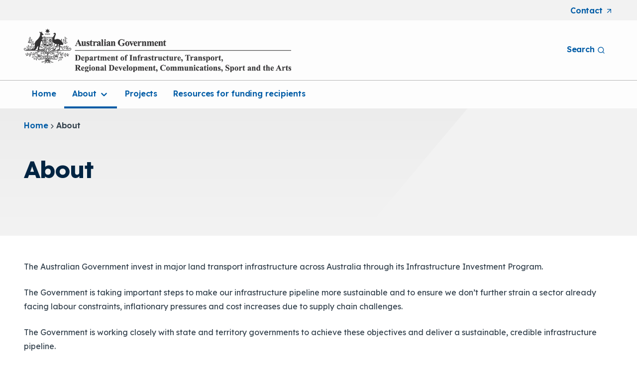

--- FILE ---
content_type: text/html; charset=UTF-8
request_url: https://investment.infrastructure.gov.au/about
body_size: 18517
content:
<!DOCTYPE html>
<html lang="en" dir="ltr" prefix="og: https://ogp.me/ns#">
<head>
  <meta charset="utf-8" />
<script async src="https://www.googletagmanager.com/gtag/js?id=G-YWZVN4FS36"></script>
<script>window.dataLayer = window.dataLayer || [];function gtag(){dataLayer.push(arguments)};gtag("js", new Date());gtag("set", "developer_id.dMDhkMT", true);gtag("config", "G-YWZVN4FS36", {"groups":"default","linker":{"domains":["investment.infrastructure.gov.au","investment.govcms.gov.au"]},"page_placeholder":"PLACEHOLDER_page_location"});gtag('config', 'G-0XT7NFV9ZS', {'name': 'govcms'}); gtag('govcms.send', 'pageview', {'anonymizeIp': true})</script>
<link rel="canonical" href="https://investment.infrastructure.gov.au/about" />
<meta name="Generator" content="Drupal 10 (http://drupal.org) + GovCMS (http://govcms.gov.au)" />
<meta name="MobileOptimized" content="width" />
<meta name="HandheldFriendly" content="true" />
<meta name="viewport" content="width=device-width, initial-scale=1.0" />
<link rel="icon" href="/themes/custom/custom/investment/dist/assets/favicon.ico" type="image/vnd.microsoft.icon" />

    <title>About | Infrastructure Investment Program</title>
    <link rel="stylesheet" media="all" href="/sites/default/files/css/css_fGSgKs0DsRoO-afLDHMJlgrZnoIZPP4U02uV7m470H8.css?delta=0&amp;language=en&amp;theme=investment&amp;include=[base64]" />
<link rel="stylesheet" media="all" href="/sites/default/files/css/css_tZk9ZDywCux-2Mli8B62ER6M1hQNcuBLNnRWGSd-ZBc.css?delta=1&amp;language=en&amp;theme=investment&amp;include=[base64]" />
<link rel="stylesheet" media="all" href="/sites/default/files/css-variables.investment.css?t67qbs" />

      
</head>
<body class="path-node page-node-type-civictheme-page">



  <div class="ct-skip-link ct-theme-light "  data-component-id="civictheme:skip-link">
    <a
    class="ct-link ct-theme-light     ct-skip-link__link ct-visually-hidden"
    href="#main-content"    title="Skip to main content"            data-platform  ><span class="ct-text-icon__text">Skip to main content</span></a>  </div>


  <div class="dialog-off-canvas-main-canvas" data-off-canvas-main-canvas>
    


<div class="ct-page ct-theme-light "  data-component-name="ct-alerts" data-alert-endpoint="/api/civictheme-alerts?_format=json">
  <a id="top" tab-index="-1" aria-hidden="true"></a>

      

  <header class="ct-header ct-theme-light " role="banner"  data-component-id="civictheme:header">

          <div class="ct-header__top hide-xxs show-m">

        
                  <div class="container">
            <div class="row">

                              <div class="col-xxs-12 col-m-4">
                  <div class="ct-header__content-top2">
                    
                  </div>
                </div>
              
                              <div class="col-xxs-12 col-m-8">
                  <div class="ct-header__content-top3">
                      


                    
  <div class="ct-navigation ct-theme-light ct-navigation--dropdown ct-navigation--secondary ct-secondary-navigation ct-flex-justify-content-end settings-tray-editable"  data-component-id="civictheme:navigation">
    
    <nav
      class="ct-navigation__items"
          >
    




            <ul class="ct-menu ct-menu--level-0 ct-theme-light ct-navigation__menu" data-component-name="ct-menu">
    
          
                  
                  
                    
      <li class="ct-menu__item ct-menu__item--level-0   ">

        <a
    class="ct-link ct-theme-light ct-link--external    ct-menu__item__link"
    href="https://www.infrastructure.gov.au/utilities/contact.aspx"    title="Contact"    target="_blank"          ><span class="ct-text-icon__text"> </span><span class="ct-text-icon__group"><span class="ct-text-icon__text">Contact</span> <svg class="ct-icon  " aria-hidden="true" role="img"  data-component-id="civictheme:icon" width="24" height="24" viewBox="0 0 24 24" xmlns="http://www.w3.org/2000/svg">
<path d="M17.9199 6.62C17.8185 6.37565 17.6243 6.18147 17.3799 6.08C17.2597 6.02876 17.1306 6.00158 16.9999 6H6.99994C6.73472 6 6.48037 6.10536 6.29283 6.29289C6.1053 6.48043 5.99994 6.73478 5.99994 7C5.99994 7.26522 6.1053 7.51957 6.29283 7.70711C6.48037 7.89464 6.73472 8 6.99994 8H14.5899L6.28994 16.29C6.19621 16.383 6.12182 16.4936 6.07105 16.6154C6.02028 16.7373 5.99414 16.868 5.99414 17C5.99414 17.132 6.02028 17.2627 6.07105 17.3846C6.12182 17.5064 6.19621 17.617 6.28994 17.71C6.3829 17.8037 6.4935 17.8781 6.61536 17.9289C6.73722 17.9797 6.86793 18.0058 6.99994 18.0058C7.13195 18.0058 7.26266 17.9797 7.38452 17.9289C7.50638 17.8781 7.61698 17.8037 7.70994 17.71L15.9999 9.41V17C15.9999 17.2652 16.1053 17.5196 16.2928 17.7071C16.4804 17.8946 16.7347 18 16.9999 18C17.2652 18 17.5195 17.8946 17.707 17.7071C17.8946 17.5196 17.9999 17.2652 17.9999 17V7C17.9984 6.86932 17.9712 6.74022 17.9199 6.62Z" />
</svg>
</span><span class="ct-visually-hidden">(Opens in a new tab/window)</span></a>
        
        
      </li>
    
          </ul>
      
    </nav>
  </div>


                  </div>
                </div>
              
            </div>
          </div>
              </div>
    
          <div class="ct-header__middle">

        
                  <div class="container">
            <div class="row row--no-wrap">
                                                <div class="col col--no-grow">
                    <div class="ct-header__content-middle2">
                        <div id="block-investment-header-sitebranding" data-drupal-settingstray="editable" class="block block-system block-system-branding-block">
  
    
        

      <a class="ct-logo ct-theme-light ct-logo--inline ct-header__logo settings-tray-editable" href="https://investment.infrastructure.gov.au/" title="Click to go to the homepage"  data-component-id="civictheme:logo">
  
                          

  <img
    class="ct-image ct-theme-light ct-logo__image ct-logo__image--desktop hide-xxs show-l"
    src="/sites/default/files/images/investment-logo-light.png"
    alt="Logo image"
             data-component-id="civictheme:image"  />
              

  <img
    class="ct-image ct-theme-light ct-logo__image ct-logo__image--mobile hide-l"
    src="/sites/default/files/images/investment-logo-light-mobile.png"
    alt="Logo image"
             data-component-id="civictheme:image"  />
            
      </a>
    
  
  </div>


                    </div>
                  </div>
                              
                                                <div class="col">
                    <div class="ct-header__content-middle3">
                        




  <button
    class="ct-button ct-theme-light  ct-button--button ct-button--small   ct-mobile-navigation-trigger settings-tray-editable"
    data-component-name="button"
         id="block-investment-mobile-navigation" data-drupal-settingstray="editable" data-component-id="civictheme:mobile-navigation-trigger" data-flyout-open-trigger data-flyout-target=".ct-mobile-navigation" aria-expanded="false"  ><span class="ct-text-icon__text"> </span><span class="ct-text-icon__group"><span class="ct-text-icon__text">Menu</span> <svg class="ct-icon  ct-button__icon" aria-hidden="true" role="img"  data-component-id="civictheme:icon" width="24" height="24" viewBox="0 0 24 24" xmlns="http://www.w3.org/2000/svg">
<path d="M3 8H21C21.2652 8 21.5196 7.89464 21.7071 7.70711C21.8946 7.51957 22 7.26522 22 7C22 6.73478 21.8946 6.48043 21.7071 6.29289C21.5196 6.10536 21.2652 6 21 6H3C2.73478 6 2.48043 6.10536 2.29289 6.29289C2.10536 6.48043 2 6.73478 2 7C2 7.26522 2.10536 7.51957 2.29289 7.70711C2.48043 7.89464 2.73478 8 3 8ZM21 16H3C2.73478 16 2.48043 16.1054 2.29289 16.2929C2.10536 16.4804 2 16.7348 2 17C2 17.2652 2.10536 17.5196 2.29289 17.7071C2.48043 17.8946 2.73478 18 3 18H21C21.2652 18 21.5196 17.8946 21.7071 17.7071C21.8946 17.5196 22 17.2652 22 17C22 16.7348 21.8946 16.4804 21.7071 16.2929C21.5196 16.1054 21.2652 16 21 16ZM21 11H3C2.73478 11 2.48043 11.1054 2.29289 11.2929C2.10536 11.4804 2 11.7348 2 12C2 12.2652 2.10536 12.5196 2.29289 12.7071C2.48043 12.8946 2.73478 13 3 13H21C21.2652 13 21.5196 12.8946 21.7071 12.7071C21.8946 12.5196 22 12.2652 22 12C22 11.7348 21.8946 11.4804 21.7071 11.2929C21.5196 11.1054 21.2652 11 21 11Z" />
</svg>
</span></button>



<div class="ct-mobile-navigation ct-theme-light settings-tray-editable" data-flyout data-flyout-direction="right" data-flyout-focus=".ct-link"  id="block-investment-mobile-navigation" data-drupal-settingstray="editable" data-component-id="civictheme:mobile-navigation">
  <div data-flyout-panel class="ct-mobile-navigation__panel">
    

<div class="ct-mobile-navigation-close ct-theme-light ">
  


  <button
    class="ct-button ct-theme-light ct-button--tertiary ct-button--button ct-button--small   ct-mobile-navigation-close__button"
    data-component-name="button"
        data-flyout-close-all-trigger  data-component-id="civictheme:mobile-navigation-close"  ><span class="ct-text-icon__text"> </span><span class="ct-text-icon__group"><span class="ct-text-icon__text">Close</span> <svg class="ct-icon  ct-button__icon" aria-hidden="true" role="img"  data-component-id="civictheme:icon" width="24" height="24" viewBox="0 0 24 24" xmlns="http://www.w3.org/2000/svg">
<path d="M13.4099 11.9999L19.7099 5.70994C19.8982 5.52164 20.004 5.26624 20.004 4.99994C20.004 4.73364 19.8982 4.47825 19.7099 4.28994C19.5216 4.10164 19.2662 3.99585 18.9999 3.99585C18.7336 3.99585 18.4782 4.10164 18.2899 4.28994L11.9999 10.5899L5.70994 4.28994C5.52164 4.10164 5.26624 3.99585 4.99994 3.99585C4.73364 3.99585 4.47824 4.10164 4.28994 4.28994C4.10164 4.47825 3.99585 4.73364 3.99585 4.99994C3.99585 5.26624 4.10164 5.52164 4.28994 5.70994L10.5899 11.9999L4.28994 18.2899C4.19621 18.3829 4.12182 18.4935 4.07105 18.6154C4.02028 18.7372 3.99414 18.8679 3.99414 18.9999C3.99414 19.132 4.02028 19.2627 4.07105 19.3845C4.12182 19.5064 4.19621 19.617 4.28994 19.7099C4.3829 19.8037 4.4935 19.8781 4.61536 19.9288C4.73722 19.9796 4.86793 20.0057 4.99994 20.0057C5.13195 20.0057 5.26266 19.9796 5.38452 19.9288C5.50638 19.8781 5.61698 19.8037 5.70994 19.7099L11.9999 13.4099L18.2899 19.7099C18.3829 19.8037 18.4935 19.8781 18.6154 19.9288C18.7372 19.9796 18.8679 20.0057 18.9999 20.0057C19.132 20.0057 19.2627 19.9796 19.3845 19.9288C19.5064 19.8781 19.617 19.8037 19.7099 19.7099C19.8037 19.617 19.8781 19.5064 19.9288 19.3845C19.9796 19.2627 20.0057 19.132 20.0057 18.9999C20.0057 18.8679 19.9796 18.7372 19.9288 18.6154C19.8781 18.4935 19.8037 18.3829 19.7099 18.2899L13.4099 11.9999Z" />
</svg>
</span></button>
</div>

              
                  <div class="ct-mobile-navigation__top-menu-wrapper">
          




            <ul class="ct-menu ct-menu--level-0 ct-theme-light ct-mobile-navigation__top-menu" data-component-name="ct-menu">
    
          
                  
      <li class="ct-menu__item ct-menu__item--level-0   " >

        <a
    class="ct-link ct-theme-light     ct-menu__item__link"
    href="/"    title="Home"              ><span class="ct-text-icon__text">Home</span></a>
        
        
      </li>
          
                  
      <li class="ct-menu__item ct-menu__item--level-0 ct-menu__item--has-children  " >

        <a
    class="ct-link ct-theme-light     ct-menu__item__link"
    href="/about"    title="About"              ><span class="ct-text-icon__text">About</span></a>
        
                  
  


  <button
    class="ct-button ct-theme-light  ct-button--button ct-button--regular   ct-mobile-navigation__open-subsection-trigger"
    data-component-name="button"
        data-flyout-open-trigger aria-expanded="false" aria-label="Open About submenu"  ><svg class="ct-icon  ct-button__icon" aria-hidden="true" role="img"  data-component-id="civictheme:icon" width="24" height="24" viewBox="0 0 24 24" xmlns="http://www.w3.org/2000/svg">
<path d="M17.92 11.62C17.8724 11.4973 17.801 11.3851 17.71 11.29L12.71 6.29C12.6168 6.19676 12.5061 6.1228 12.3842 6.07234C12.2624 6.02188 12.1319 5.99591 12 5.99591C11.7337 5.99591 11.4783 6.1017 11.29 6.29C11.1968 6.38324 11.1228 6.49393 11.0723 6.61575C11.0219 6.73758 10.9959 6.86814 10.9959 7C10.9959 7.2663 11.1017 7.5217 11.29 7.71L14.59 11H7C6.73478 11 6.48043 11.1054 6.29289 11.2929C6.10536 11.4804 6 11.7348 6 12C6 12.2652 6.10536 12.5196 6.29289 12.7071C6.48043 12.8946 6.73478 13 7 13H14.59L11.29 16.29C11.1963 16.383 11.1219 16.4936 11.0711 16.6154C11.0203 16.7373 10.9942 16.868 10.9942 17C10.9942 17.132 11.0203 17.2627 11.0711 17.3846C11.1219 17.5064 11.1963 17.617 11.29 17.71C11.383 17.8037 11.4936 17.8781 11.6154 17.9289C11.7373 17.9797 11.868 18.0058 12 18.0058C12.132 18.0058 12.2627 17.9797 12.3846 17.9289C12.5064 17.8781 12.617 17.8037 12.71 17.71L17.71 12.71C17.801 12.6149 17.8724 12.5028 17.92 12.38C18.02 12.1365 18.02 11.8635 17.92 11.62Z" />
</svg>
</button>

  <div data-flyout data-flyout-direction="right" data-flyout-focus=".ct-link">
    <div data-flyout-panel>
      

<div class="ct-mobile-navigation-close ct-theme-light ">
  


  <button
    class="ct-button ct-theme-light ct-button--tertiary ct-button--button ct-button--small   ct-mobile-navigation-close__button"
    data-component-name="button"
        data-flyout-close-all-trigger  data-component-id="civictheme:mobile-navigation-close"  ><span class="ct-text-icon__text"> </span><span class="ct-text-icon__group"><span class="ct-text-icon__text">Close</span> <svg class="ct-icon  ct-button__icon" aria-hidden="true" role="img"  data-component-id="civictheme:icon" width="24" height="24" viewBox="0 0 24 24" xmlns="http://www.w3.org/2000/svg">
<path d="M13.4099 11.9999L19.7099 5.70994C19.8982 5.52164 20.004 5.26624 20.004 4.99994C20.004 4.73364 19.8982 4.47825 19.7099 4.28994C19.5216 4.10164 19.2662 3.99585 18.9999 3.99585C18.7336 3.99585 18.4782 4.10164 18.2899 4.28994L11.9999 10.5899L5.70994 4.28994C5.52164 4.10164 5.26624 3.99585 4.99994 3.99585C4.73364 3.99585 4.47824 4.10164 4.28994 4.28994C4.10164 4.47825 3.99585 4.73364 3.99585 4.99994C3.99585 5.26624 4.10164 5.52164 4.28994 5.70994L10.5899 11.9999L4.28994 18.2899C4.19621 18.3829 4.12182 18.4935 4.07105 18.6154C4.02028 18.7372 3.99414 18.8679 3.99414 18.9999C3.99414 19.132 4.02028 19.2627 4.07105 19.3845C4.12182 19.5064 4.19621 19.617 4.28994 19.7099C4.3829 19.8037 4.4935 19.8781 4.61536 19.9288C4.73722 19.9796 4.86793 20.0057 4.99994 20.0057C5.13195 20.0057 5.26266 19.9796 5.38452 19.9288C5.50638 19.8781 5.61698 19.8037 5.70994 19.7099L11.9999 13.4099L18.2899 19.7099C18.3829 19.8037 18.4935 19.8781 18.6154 19.9288C18.7372 19.9796 18.8679 20.0057 18.9999 20.0057C19.132 20.0057 19.2627 19.9796 19.3845 19.9288C19.5064 19.8781 19.617 19.8037 19.7099 19.7099C19.8037 19.617 19.8781 19.5064 19.9288 19.3845C19.9796 19.2627 20.0057 19.132 20.0057 18.9999C20.0057 18.8679 19.9796 18.7372 19.9288 18.6154C19.8781 18.4935 19.8037 18.3829 19.7099 18.2899L13.4099 11.9999Z" />
</svg>
</span></button>
</div>

      <div class="ct-mobile-navigation__close-trigger">
        


  <button
    class="ct-button ct-theme-light  ct-button--button ct-button--regular   "
    data-component-name="button"
        data-flyout-close-trigger aria-label="Close About submenu"  ><svg class="ct-icon  ct-button__icon" aria-hidden="true" role="img"  data-component-id="civictheme:icon" width="24" height="24" viewBox="0 0 24 24" xmlns="http://www.w3.org/2000/svg">
<path d="M8.29 11.29C8.19896 11.3851 8.12759 11.4972 8.08 11.62C7.97998 11.8635 7.97998 12.1365 8.08 12.38C8.12759 12.5028 8.19896 12.6149 8.29 12.71L11.29 15.71C11.4783 15.8983 11.7337 16.0041 12 16.0041C12.2663 16.0041 12.5217 15.8983 12.71 15.71C12.8983 15.5217 13.0041 15.2663 13.0041 15C13.0041 14.7337 12.8983 14.4783 12.71 14.29L11.41 13H15C15.2652 13 15.5196 12.8946 15.7071 12.7071C15.8946 12.5196 16 12.2652 16 12C16 11.7348 15.8946 11.4804 15.7071 11.2929C15.5196 11.1054 15.2652 11 15 11H11.41L12.71 9.71C12.8037 9.61704 12.8781 9.50644 12.9289 9.38458C12.9797 9.26272 13.0058 9.13201 13.0058 9C13.0058 8.86799 12.9797 8.73728 12.9289 8.61542C12.8781 8.49356 12.8037 8.38296 12.71 8.29C12.617 8.19627 12.5064 8.12188 12.3846 8.07111C12.2627 8.02034 12.132 7.9942 12 7.9942C11.868 7.9942 11.7373 8.02034 11.6154 8.07111C11.4936 8.12188 11.383 8.19627 11.29 8.29L8.29 11.29ZM2 12C2 13.9778 2.58649 15.9112 3.6853 17.5557C4.78412 19.2002 6.3459 20.4819 8.17317 21.2388C10.0004 21.9957 12.0111 22.1937 13.9509 21.8079C15.8907 21.422 17.6725 20.4696 19.0711 19.0711C20.4696 17.6725 21.422 15.8907 21.8079 13.9509C22.1937 12.0111 21.9957 10.0004 21.2388 8.17317C20.4819 6.3459 19.2002 4.78412 17.5557 3.6853C15.9112 2.58649 13.9778 2 12 2C10.6868 2 9.38642 2.25866 8.17317 2.7612C6.95991 3.26375 5.85752 4.00035 4.92893 4.92893C3.05357 6.8043 2 9.34784 2 12ZM20 12C20 13.5823 19.5308 15.129 18.6518 16.4446C17.7727 17.7602 16.5233 18.7855 15.0615 19.391C13.5997 19.9965 11.9911 20.155 10.4393 19.8463C8.88743 19.5376 7.46197 18.7757 6.34315 17.6569C5.22433 16.538 4.4624 15.1126 4.15372 13.5607C3.84504 12.0089 4.00346 10.4003 4.60896 8.93853C5.21447 7.47672 6.23984 6.22729 7.55544 5.34824C8.87103 4.46919 10.4177 4 12 4C14.1217 4 16.1566 4.84285 17.6569 6.34315C19.1571 7.84344 20 9.87827 20 12Z" />
</svg>
<span class="ct-text-icon__text">About</span> </button>
      </div>

                        <div class="ct-menu__sub-menu__wrapper ct-menu__sub-menu__wrapper--level-1"  >
        <ul class="ct-menu ct-menu__sub-menu ct-menu--level-1">
    
          
                  
      <li class="ct-menu__item ct-menu__item--level-1 ct-menu__item--has-children  " >

        <a
    class="ct-link ct-theme-light     ct-menu__item__link"
    href="/about/national-initiatives"    title="National Initiatives"              ><span class="ct-text-icon__text">National Initiatives</span></a>
        
                  
  


  <button
    class="ct-button ct-theme-light  ct-button--button ct-button--regular   ct-mobile-navigation__open-subsection-trigger"
    data-component-name="button"
        data-flyout-open-trigger aria-expanded="false" aria-label="Open National Initiatives submenu"  ><svg class="ct-icon  ct-button__icon" aria-hidden="true" role="img"  data-component-id="civictheme:icon" width="24" height="24" viewBox="0 0 24 24" xmlns="http://www.w3.org/2000/svg">
<path d="M17.92 11.62C17.8724 11.4973 17.801 11.3851 17.71 11.29L12.71 6.29C12.6168 6.19676 12.5061 6.1228 12.3842 6.07234C12.2624 6.02188 12.1319 5.99591 12 5.99591C11.7337 5.99591 11.4783 6.1017 11.29 6.29C11.1968 6.38324 11.1228 6.49393 11.0723 6.61575C11.0219 6.73758 10.9959 6.86814 10.9959 7C10.9959 7.2663 11.1017 7.5217 11.29 7.71L14.59 11H7C6.73478 11 6.48043 11.1054 6.29289 11.2929C6.10536 11.4804 6 11.7348 6 12C6 12.2652 6.10536 12.5196 6.29289 12.7071C6.48043 12.8946 6.73478 13 7 13H14.59L11.29 16.29C11.1963 16.383 11.1219 16.4936 11.0711 16.6154C11.0203 16.7373 10.9942 16.868 10.9942 17C10.9942 17.132 11.0203 17.2627 11.0711 17.3846C11.1219 17.5064 11.1963 17.617 11.29 17.71C11.383 17.8037 11.4936 17.8781 11.6154 17.9289C11.7373 17.9797 11.868 18.0058 12 18.0058C12.132 18.0058 12.2627 17.9797 12.3846 17.9289C12.5064 17.8781 12.617 17.8037 12.71 17.71L17.71 12.71C17.801 12.6149 17.8724 12.5028 17.92 12.38C18.02 12.1365 18.02 11.8635 17.92 11.62Z" />
</svg>
</button>

  <div data-flyout data-flyout-direction="right" data-flyout-focus=".ct-link">
    <div data-flyout-panel>
      

<div class="ct-mobile-navigation-close ct-theme-light ">
  


  <button
    class="ct-button ct-theme-light ct-button--tertiary ct-button--button ct-button--small   ct-mobile-navigation-close__button"
    data-component-name="button"
        data-flyout-close-all-trigger  data-component-id="civictheme:mobile-navigation-close"  ><span class="ct-text-icon__text"> </span><span class="ct-text-icon__group"><span class="ct-text-icon__text">Close</span> <svg class="ct-icon  ct-button__icon" aria-hidden="true" role="img"  data-component-id="civictheme:icon" width="24" height="24" viewBox="0 0 24 24" xmlns="http://www.w3.org/2000/svg">
<path d="M13.4099 11.9999L19.7099 5.70994C19.8982 5.52164 20.004 5.26624 20.004 4.99994C20.004 4.73364 19.8982 4.47825 19.7099 4.28994C19.5216 4.10164 19.2662 3.99585 18.9999 3.99585C18.7336 3.99585 18.4782 4.10164 18.2899 4.28994L11.9999 10.5899L5.70994 4.28994C5.52164 4.10164 5.26624 3.99585 4.99994 3.99585C4.73364 3.99585 4.47824 4.10164 4.28994 4.28994C4.10164 4.47825 3.99585 4.73364 3.99585 4.99994C3.99585 5.26624 4.10164 5.52164 4.28994 5.70994L10.5899 11.9999L4.28994 18.2899C4.19621 18.3829 4.12182 18.4935 4.07105 18.6154C4.02028 18.7372 3.99414 18.8679 3.99414 18.9999C3.99414 19.132 4.02028 19.2627 4.07105 19.3845C4.12182 19.5064 4.19621 19.617 4.28994 19.7099C4.3829 19.8037 4.4935 19.8781 4.61536 19.9288C4.73722 19.9796 4.86793 20.0057 4.99994 20.0057C5.13195 20.0057 5.26266 19.9796 5.38452 19.9288C5.50638 19.8781 5.61698 19.8037 5.70994 19.7099L11.9999 13.4099L18.2899 19.7099C18.3829 19.8037 18.4935 19.8781 18.6154 19.9288C18.7372 19.9796 18.8679 20.0057 18.9999 20.0057C19.132 20.0057 19.2627 19.9796 19.3845 19.9288C19.5064 19.8781 19.617 19.8037 19.7099 19.7099C19.8037 19.617 19.8781 19.5064 19.9288 19.3845C19.9796 19.2627 20.0057 19.132 20.0057 18.9999C20.0057 18.8679 19.9796 18.7372 19.9288 18.6154C19.8781 18.4935 19.8037 18.3829 19.7099 18.2899L13.4099 11.9999Z" />
</svg>
</span></button>
</div>

      <div class="ct-mobile-navigation__close-trigger">
        


  <button
    class="ct-button ct-theme-light  ct-button--button ct-button--regular   "
    data-component-name="button"
        data-flyout-close-trigger aria-label="Close National Initiatives submenu"  ><svg class="ct-icon  ct-button__icon" aria-hidden="true" role="img"  data-component-id="civictheme:icon" width="24" height="24" viewBox="0 0 24 24" xmlns="http://www.w3.org/2000/svg">
<path d="M8.29 11.29C8.19896 11.3851 8.12759 11.4972 8.08 11.62C7.97998 11.8635 7.97998 12.1365 8.08 12.38C8.12759 12.5028 8.19896 12.6149 8.29 12.71L11.29 15.71C11.4783 15.8983 11.7337 16.0041 12 16.0041C12.2663 16.0041 12.5217 15.8983 12.71 15.71C12.8983 15.5217 13.0041 15.2663 13.0041 15C13.0041 14.7337 12.8983 14.4783 12.71 14.29L11.41 13H15C15.2652 13 15.5196 12.8946 15.7071 12.7071C15.8946 12.5196 16 12.2652 16 12C16 11.7348 15.8946 11.4804 15.7071 11.2929C15.5196 11.1054 15.2652 11 15 11H11.41L12.71 9.71C12.8037 9.61704 12.8781 9.50644 12.9289 9.38458C12.9797 9.26272 13.0058 9.13201 13.0058 9C13.0058 8.86799 12.9797 8.73728 12.9289 8.61542C12.8781 8.49356 12.8037 8.38296 12.71 8.29C12.617 8.19627 12.5064 8.12188 12.3846 8.07111C12.2627 8.02034 12.132 7.9942 12 7.9942C11.868 7.9942 11.7373 8.02034 11.6154 8.07111C11.4936 8.12188 11.383 8.19627 11.29 8.29L8.29 11.29ZM2 12C2 13.9778 2.58649 15.9112 3.6853 17.5557C4.78412 19.2002 6.3459 20.4819 8.17317 21.2388C10.0004 21.9957 12.0111 22.1937 13.9509 21.8079C15.8907 21.422 17.6725 20.4696 19.0711 19.0711C20.4696 17.6725 21.422 15.8907 21.8079 13.9509C22.1937 12.0111 21.9957 10.0004 21.2388 8.17317C20.4819 6.3459 19.2002 4.78412 17.5557 3.6853C15.9112 2.58649 13.9778 2 12 2C10.6868 2 9.38642 2.25866 8.17317 2.7612C6.95991 3.26375 5.85752 4.00035 4.92893 4.92893C3.05357 6.8043 2 9.34784 2 12ZM20 12C20 13.5823 19.5308 15.129 18.6518 16.4446C17.7727 17.7602 16.5233 18.7855 15.0615 19.391C13.5997 19.9965 11.9911 20.155 10.4393 19.8463C8.88743 19.5376 7.46197 18.7757 6.34315 17.6569C5.22433 16.538 4.4624 15.1126 4.15372 13.5607C3.84504 12.0089 4.00346 10.4003 4.60896 8.93853C5.21447 7.47672 6.23984 6.22729 7.55544 5.34824C8.87103 4.46919 10.4177 4 12 4C14.1217 4 16.1566 4.84285 17.6569 6.34315C19.1571 7.84344 20 9.87827 20 12Z" />
</svg>
<span class="ct-text-icon__text">National Initiatives</span> </button>
      </div>

                        <div class="ct-menu__sub-menu__wrapper ct-menu__sub-menu__wrapper--level-2"  >
        <ul class="ct-menu ct-menu__sub-menu ct-menu--level-2">
    
          
                  
      <li class="ct-menu__item ct-menu__item--level-2   " >

        <a
    class="ct-link ct-theme-light     ct-menu__item__link"
    href="/about/national-initiatives/roads-strategic-importance"    title="Roads of Strategic Importance"              ><span class="ct-text-icon__text">Roads of Strategic Importance</span></a>
        
        
      </li>
          
                  
      <li class="ct-menu__item ct-menu__item--level-2   " >

        <a
    class="ct-link ct-theme-light     ct-menu__item__link"
    href="/about/national-initiatives/major-projects-business-case-fund"    title="Major Projects Business Case Fund"              ><span class="ct-text-icon__text">Major Projects Business Case Fund</span></a>
        
        
      </li>
          
                  
      <li class="ct-menu__item ct-menu__item--level-2   " >

        <a
    class="ct-link ct-theme-light     ct-menu__item__link"
    href="/about/national-initiatives/remote-roads-upgrade-pilot-program"    title="Remote Roads Upgrade Pilot Program"              ><span class="ct-text-icon__text">Remote Roads Upgrade Pilot Program</span></a>
        
        
      </li>
          
                  
      <li class="ct-menu__item ct-menu__item--level-2   " >

        <a
    class="ct-link ct-theme-light     ct-menu__item__link"
    href="/about/national-initiatives/corridor-packages"    title="Corridor Packages"              ><span class="ct-text-icon__text">Corridor Packages</span></a>
        
        
      </li>
    
            </ul>
      </div>
      
    </div>
  </div>


        
      </li>
          
                  
      <li class="ct-menu__item ct-menu__item--level-1 ct-menu__item--has-children  " >

        <a
    class="ct-link ct-theme-light     ct-menu__item__link"
    href="/about/local-initiatives"    title="Local Initiatives"              ><span class="ct-text-icon__text">Local Initiatives</span></a>
        
                  
  


  <button
    class="ct-button ct-theme-light  ct-button--button ct-button--regular   ct-mobile-navigation__open-subsection-trigger"
    data-component-name="button"
        data-flyout-open-trigger aria-expanded="false" aria-label="Open Local Initiatives submenu"  ><svg class="ct-icon  ct-button__icon" aria-hidden="true" role="img"  data-component-id="civictheme:icon" width="24" height="24" viewBox="0 0 24 24" xmlns="http://www.w3.org/2000/svg">
<path d="M17.92 11.62C17.8724 11.4973 17.801 11.3851 17.71 11.29L12.71 6.29C12.6168 6.19676 12.5061 6.1228 12.3842 6.07234C12.2624 6.02188 12.1319 5.99591 12 5.99591C11.7337 5.99591 11.4783 6.1017 11.29 6.29C11.1968 6.38324 11.1228 6.49393 11.0723 6.61575C11.0219 6.73758 10.9959 6.86814 10.9959 7C10.9959 7.2663 11.1017 7.5217 11.29 7.71L14.59 11H7C6.73478 11 6.48043 11.1054 6.29289 11.2929C6.10536 11.4804 6 11.7348 6 12C6 12.2652 6.10536 12.5196 6.29289 12.7071C6.48043 12.8946 6.73478 13 7 13H14.59L11.29 16.29C11.1963 16.383 11.1219 16.4936 11.0711 16.6154C11.0203 16.7373 10.9942 16.868 10.9942 17C10.9942 17.132 11.0203 17.2627 11.0711 17.3846C11.1219 17.5064 11.1963 17.617 11.29 17.71C11.383 17.8037 11.4936 17.8781 11.6154 17.9289C11.7373 17.9797 11.868 18.0058 12 18.0058C12.132 18.0058 12.2627 17.9797 12.3846 17.9289C12.5064 17.8781 12.617 17.8037 12.71 17.71L17.71 12.71C17.801 12.6149 17.8724 12.5028 17.92 12.38C18.02 12.1365 18.02 11.8635 17.92 11.62Z" />
</svg>
</button>

  <div data-flyout data-flyout-direction="right" data-flyout-focus=".ct-link">
    <div data-flyout-panel>
      

<div class="ct-mobile-navigation-close ct-theme-light ">
  


  <button
    class="ct-button ct-theme-light ct-button--tertiary ct-button--button ct-button--small   ct-mobile-navigation-close__button"
    data-component-name="button"
        data-flyout-close-all-trigger  data-component-id="civictheme:mobile-navigation-close"  ><span class="ct-text-icon__text"> </span><span class="ct-text-icon__group"><span class="ct-text-icon__text">Close</span> <svg class="ct-icon  ct-button__icon" aria-hidden="true" role="img"  data-component-id="civictheme:icon" width="24" height="24" viewBox="0 0 24 24" xmlns="http://www.w3.org/2000/svg">
<path d="M13.4099 11.9999L19.7099 5.70994C19.8982 5.52164 20.004 5.26624 20.004 4.99994C20.004 4.73364 19.8982 4.47825 19.7099 4.28994C19.5216 4.10164 19.2662 3.99585 18.9999 3.99585C18.7336 3.99585 18.4782 4.10164 18.2899 4.28994L11.9999 10.5899L5.70994 4.28994C5.52164 4.10164 5.26624 3.99585 4.99994 3.99585C4.73364 3.99585 4.47824 4.10164 4.28994 4.28994C4.10164 4.47825 3.99585 4.73364 3.99585 4.99994C3.99585 5.26624 4.10164 5.52164 4.28994 5.70994L10.5899 11.9999L4.28994 18.2899C4.19621 18.3829 4.12182 18.4935 4.07105 18.6154C4.02028 18.7372 3.99414 18.8679 3.99414 18.9999C3.99414 19.132 4.02028 19.2627 4.07105 19.3845C4.12182 19.5064 4.19621 19.617 4.28994 19.7099C4.3829 19.8037 4.4935 19.8781 4.61536 19.9288C4.73722 19.9796 4.86793 20.0057 4.99994 20.0057C5.13195 20.0057 5.26266 19.9796 5.38452 19.9288C5.50638 19.8781 5.61698 19.8037 5.70994 19.7099L11.9999 13.4099L18.2899 19.7099C18.3829 19.8037 18.4935 19.8781 18.6154 19.9288C18.7372 19.9796 18.8679 20.0057 18.9999 20.0057C19.132 20.0057 19.2627 19.9796 19.3845 19.9288C19.5064 19.8781 19.617 19.8037 19.7099 19.7099C19.8037 19.617 19.8781 19.5064 19.9288 19.3845C19.9796 19.2627 20.0057 19.132 20.0057 18.9999C20.0057 18.8679 19.9796 18.7372 19.9288 18.6154C19.8781 18.4935 19.8037 18.3829 19.7099 18.2899L13.4099 11.9999Z" />
</svg>
</span></button>
</div>

      <div class="ct-mobile-navigation__close-trigger">
        


  <button
    class="ct-button ct-theme-light  ct-button--button ct-button--regular   "
    data-component-name="button"
        data-flyout-close-trigger aria-label="Close Local Initiatives submenu"  ><svg class="ct-icon  ct-button__icon" aria-hidden="true" role="img"  data-component-id="civictheme:icon" width="24" height="24" viewBox="0 0 24 24" xmlns="http://www.w3.org/2000/svg">
<path d="M8.29 11.29C8.19896 11.3851 8.12759 11.4972 8.08 11.62C7.97998 11.8635 7.97998 12.1365 8.08 12.38C8.12759 12.5028 8.19896 12.6149 8.29 12.71L11.29 15.71C11.4783 15.8983 11.7337 16.0041 12 16.0041C12.2663 16.0041 12.5217 15.8983 12.71 15.71C12.8983 15.5217 13.0041 15.2663 13.0041 15C13.0041 14.7337 12.8983 14.4783 12.71 14.29L11.41 13H15C15.2652 13 15.5196 12.8946 15.7071 12.7071C15.8946 12.5196 16 12.2652 16 12C16 11.7348 15.8946 11.4804 15.7071 11.2929C15.5196 11.1054 15.2652 11 15 11H11.41L12.71 9.71C12.8037 9.61704 12.8781 9.50644 12.9289 9.38458C12.9797 9.26272 13.0058 9.13201 13.0058 9C13.0058 8.86799 12.9797 8.73728 12.9289 8.61542C12.8781 8.49356 12.8037 8.38296 12.71 8.29C12.617 8.19627 12.5064 8.12188 12.3846 8.07111C12.2627 8.02034 12.132 7.9942 12 7.9942C11.868 7.9942 11.7373 8.02034 11.6154 8.07111C11.4936 8.12188 11.383 8.19627 11.29 8.29L8.29 11.29ZM2 12C2 13.9778 2.58649 15.9112 3.6853 17.5557C4.78412 19.2002 6.3459 20.4819 8.17317 21.2388C10.0004 21.9957 12.0111 22.1937 13.9509 21.8079C15.8907 21.422 17.6725 20.4696 19.0711 19.0711C20.4696 17.6725 21.422 15.8907 21.8079 13.9509C22.1937 12.0111 21.9957 10.0004 21.2388 8.17317C20.4819 6.3459 19.2002 4.78412 17.5557 3.6853C15.9112 2.58649 13.9778 2 12 2C10.6868 2 9.38642 2.25866 8.17317 2.7612C6.95991 3.26375 5.85752 4.00035 4.92893 4.92893C3.05357 6.8043 2 9.34784 2 12ZM20 12C20 13.5823 19.5308 15.129 18.6518 16.4446C17.7727 17.7602 16.5233 18.7855 15.0615 19.391C13.5997 19.9965 11.9911 20.155 10.4393 19.8463C8.88743 19.5376 7.46197 18.7757 6.34315 17.6569C5.22433 16.538 4.4624 15.1126 4.15372 13.5607C3.84504 12.0089 4.00346 10.4003 4.60896 8.93853C5.21447 7.47672 6.23984 6.22729 7.55544 5.34824C8.87103 4.46919 10.4177 4 12 4C14.1217 4 16.1566 4.84285 17.6569 6.34315C19.1571 7.84344 20 9.87827 20 12Z" />
</svg>
<span class="ct-text-icon__text">Local Initiatives</span> </button>
      </div>

                        <div class="ct-menu__sub-menu__wrapper ct-menu__sub-menu__wrapper--level-2"  >
        <ul class="ct-menu ct-menu__sub-menu ct-menu--level-2">
    
          
                  
      <li class="ct-menu__item ct-menu__item--level-2   " >

        <a
    class="ct-link ct-theme-light     ct-menu__item__link"
    href="/about/local-initiatives/roads-recovery-program"    title="Roads to Recovery Program"              ><span class="ct-text-icon__text">Roads to Recovery Program</span></a>
        
        
      </li>
          
                  
      <li class="ct-menu__item ct-menu__item--level-2   " >

        <a
    class="ct-link ct-theme-light     ct-menu__item__link"
    href="/about/local-initiatives/black-spots-program"    title="Black Spots Program"              ><span class="ct-text-icon__text">Black Spots Program</span></a>
        
        
      </li>
          
                  
      <li class="ct-menu__item ct-menu__item--level-2   " >

        <a
    class="ct-link ct-theme-light     ct-menu__item__link"
    href="/about/local-initiatives/heavy-vehicle-safety-and-productivity-program"    title="Heavy Vehicle Safety and Productivity Program"              ><span class="ct-text-icon__text">Heavy Vehicle Safety and Productivity Program</span></a>
        
        
      </li>
          
                  
      <li class="ct-menu__item ct-menu__item--level-2   " >

        <a
    class="ct-link ct-theme-light     ct-menu__item__link"
    href="/about/local-initiatives/local-roads-and-community-infrastructure-program"    title="Local Roads and Community Infrastructure Program"              ><span class="ct-text-icon__text">Local Roads and Community Infrastructure Program</span></a>
        
        
      </li>
          
                  
      <li class="ct-menu__item ct-menu__item--level-2 ct-menu__item--has-children  " >

        <a
    class="ct-link ct-theme-light     ct-menu__item__link"
    href="/about/local-initiatives/active-transport-fund"    title="Active Transport Fund"              ><span class="ct-text-icon__text">Active Transport Fund</span></a>
        
                  
  


  <button
    class="ct-button ct-theme-light  ct-button--button ct-button--regular   ct-mobile-navigation__open-subsection-trigger"
    data-component-name="button"
        data-flyout-open-trigger aria-expanded="false" aria-label="Open Active Transport Fund submenu"  ><svg class="ct-icon  ct-button__icon" aria-hidden="true" role="img"  data-component-id="civictheme:icon" width="24" height="24" viewBox="0 0 24 24" xmlns="http://www.w3.org/2000/svg">
<path d="M17.92 11.62C17.8724 11.4973 17.801 11.3851 17.71 11.29L12.71 6.29C12.6168 6.19676 12.5061 6.1228 12.3842 6.07234C12.2624 6.02188 12.1319 5.99591 12 5.99591C11.7337 5.99591 11.4783 6.1017 11.29 6.29C11.1968 6.38324 11.1228 6.49393 11.0723 6.61575C11.0219 6.73758 10.9959 6.86814 10.9959 7C10.9959 7.2663 11.1017 7.5217 11.29 7.71L14.59 11H7C6.73478 11 6.48043 11.1054 6.29289 11.2929C6.10536 11.4804 6 11.7348 6 12C6 12.2652 6.10536 12.5196 6.29289 12.7071C6.48043 12.8946 6.73478 13 7 13H14.59L11.29 16.29C11.1963 16.383 11.1219 16.4936 11.0711 16.6154C11.0203 16.7373 10.9942 16.868 10.9942 17C10.9942 17.132 11.0203 17.2627 11.0711 17.3846C11.1219 17.5064 11.1963 17.617 11.29 17.71C11.383 17.8037 11.4936 17.8781 11.6154 17.9289C11.7373 17.9797 11.868 18.0058 12 18.0058C12.132 18.0058 12.2627 17.9797 12.3846 17.9289C12.5064 17.8781 12.617 17.8037 12.71 17.71L17.71 12.71C17.801 12.6149 17.8724 12.5028 17.92 12.38C18.02 12.1365 18.02 11.8635 17.92 11.62Z" />
</svg>
</button>

  <div data-flyout data-flyout-direction="right" data-flyout-focus=".ct-link">
    <div data-flyout-panel>
      

<div class="ct-mobile-navigation-close ct-theme-light ">
  


  <button
    class="ct-button ct-theme-light ct-button--tertiary ct-button--button ct-button--small   ct-mobile-navigation-close__button"
    data-component-name="button"
        data-flyout-close-all-trigger  data-component-id="civictheme:mobile-navigation-close"  ><span class="ct-text-icon__text"> </span><span class="ct-text-icon__group"><span class="ct-text-icon__text">Close</span> <svg class="ct-icon  ct-button__icon" aria-hidden="true" role="img"  data-component-id="civictheme:icon" width="24" height="24" viewBox="0 0 24 24" xmlns="http://www.w3.org/2000/svg">
<path d="M13.4099 11.9999L19.7099 5.70994C19.8982 5.52164 20.004 5.26624 20.004 4.99994C20.004 4.73364 19.8982 4.47825 19.7099 4.28994C19.5216 4.10164 19.2662 3.99585 18.9999 3.99585C18.7336 3.99585 18.4782 4.10164 18.2899 4.28994L11.9999 10.5899L5.70994 4.28994C5.52164 4.10164 5.26624 3.99585 4.99994 3.99585C4.73364 3.99585 4.47824 4.10164 4.28994 4.28994C4.10164 4.47825 3.99585 4.73364 3.99585 4.99994C3.99585 5.26624 4.10164 5.52164 4.28994 5.70994L10.5899 11.9999L4.28994 18.2899C4.19621 18.3829 4.12182 18.4935 4.07105 18.6154C4.02028 18.7372 3.99414 18.8679 3.99414 18.9999C3.99414 19.132 4.02028 19.2627 4.07105 19.3845C4.12182 19.5064 4.19621 19.617 4.28994 19.7099C4.3829 19.8037 4.4935 19.8781 4.61536 19.9288C4.73722 19.9796 4.86793 20.0057 4.99994 20.0057C5.13195 20.0057 5.26266 19.9796 5.38452 19.9288C5.50638 19.8781 5.61698 19.8037 5.70994 19.7099L11.9999 13.4099L18.2899 19.7099C18.3829 19.8037 18.4935 19.8781 18.6154 19.9288C18.7372 19.9796 18.8679 20.0057 18.9999 20.0057C19.132 20.0057 19.2627 19.9796 19.3845 19.9288C19.5064 19.8781 19.617 19.8037 19.7099 19.7099C19.8037 19.617 19.8781 19.5064 19.9288 19.3845C19.9796 19.2627 20.0057 19.132 20.0057 18.9999C20.0057 18.8679 19.9796 18.7372 19.9288 18.6154C19.8781 18.4935 19.8037 18.3829 19.7099 18.2899L13.4099 11.9999Z" />
</svg>
</span></button>
</div>

      <div class="ct-mobile-navigation__close-trigger">
        


  <button
    class="ct-button ct-theme-light  ct-button--button ct-button--regular   "
    data-component-name="button"
        data-flyout-close-trigger aria-label="Close Active Transport Fund submenu"  ><svg class="ct-icon  ct-button__icon" aria-hidden="true" role="img"  data-component-id="civictheme:icon" width="24" height="24" viewBox="0 0 24 24" xmlns="http://www.w3.org/2000/svg">
<path d="M8.29 11.29C8.19896 11.3851 8.12759 11.4972 8.08 11.62C7.97998 11.8635 7.97998 12.1365 8.08 12.38C8.12759 12.5028 8.19896 12.6149 8.29 12.71L11.29 15.71C11.4783 15.8983 11.7337 16.0041 12 16.0041C12.2663 16.0041 12.5217 15.8983 12.71 15.71C12.8983 15.5217 13.0041 15.2663 13.0041 15C13.0041 14.7337 12.8983 14.4783 12.71 14.29L11.41 13H15C15.2652 13 15.5196 12.8946 15.7071 12.7071C15.8946 12.5196 16 12.2652 16 12C16 11.7348 15.8946 11.4804 15.7071 11.2929C15.5196 11.1054 15.2652 11 15 11H11.41L12.71 9.71C12.8037 9.61704 12.8781 9.50644 12.9289 9.38458C12.9797 9.26272 13.0058 9.13201 13.0058 9C13.0058 8.86799 12.9797 8.73728 12.9289 8.61542C12.8781 8.49356 12.8037 8.38296 12.71 8.29C12.617 8.19627 12.5064 8.12188 12.3846 8.07111C12.2627 8.02034 12.132 7.9942 12 7.9942C11.868 7.9942 11.7373 8.02034 11.6154 8.07111C11.4936 8.12188 11.383 8.19627 11.29 8.29L8.29 11.29ZM2 12C2 13.9778 2.58649 15.9112 3.6853 17.5557C4.78412 19.2002 6.3459 20.4819 8.17317 21.2388C10.0004 21.9957 12.0111 22.1937 13.9509 21.8079C15.8907 21.422 17.6725 20.4696 19.0711 19.0711C20.4696 17.6725 21.422 15.8907 21.8079 13.9509C22.1937 12.0111 21.9957 10.0004 21.2388 8.17317C20.4819 6.3459 19.2002 4.78412 17.5557 3.6853C15.9112 2.58649 13.9778 2 12 2C10.6868 2 9.38642 2.25866 8.17317 2.7612C6.95991 3.26375 5.85752 4.00035 4.92893 4.92893C3.05357 6.8043 2 9.34784 2 12ZM20 12C20 13.5823 19.5308 15.129 18.6518 16.4446C17.7727 17.7602 16.5233 18.7855 15.0615 19.391C13.5997 19.9965 11.9911 20.155 10.4393 19.8463C8.88743 19.5376 7.46197 18.7757 6.34315 17.6569C5.22433 16.538 4.4624 15.1126 4.15372 13.5607C3.84504 12.0089 4.00346 10.4003 4.60896 8.93853C5.21447 7.47672 6.23984 6.22729 7.55544 5.34824C8.87103 4.46919 10.4177 4 12 4C14.1217 4 16.1566 4.84285 17.6569 6.34315C19.1571 7.84344 20 9.87827 20 12Z" />
</svg>
<span class="ct-text-icon__text">Active Transport Fund</span> </button>
      </div>

                        <div class="ct-menu__sub-menu__wrapper ct-menu__sub-menu__wrapper--level-3"  >
        <ul class="ct-menu ct-menu__sub-menu ct-menu--level-3">
    
          
                  
      <li class="ct-menu__item ct-menu__item--level-3   " >

        <a
    class="ct-link ct-theme-light     ct-menu__item__link"
    href="/about/local-initiatives/active-transport-fund/australian-capital-territory-active-transport-fund-projects"    title="Australian Capital Territory Active Transport Fund Projects"              ><span class="ct-text-icon__text">Australian Capital Territory Active Transport Fund Projects</span></a>
        
        
      </li>
          
                  
      <li class="ct-menu__item ct-menu__item--level-3   " >

        <a
    class="ct-link ct-theme-light     ct-menu__item__link"
    href="/about/local-initiatives/active-transport-fund/new-south-wales-active-transport-fund-projects"    title="New South Wales Active Transport Fund Projects"              ><span class="ct-text-icon__text">New South Wales Active Transport Fund Projects</span></a>
        
        
      </li>
          
                  
      <li class="ct-menu__item ct-menu__item--level-3   " >

        <a
    class="ct-link ct-theme-light     ct-menu__item__link"
    href="/about/local-initiatives/active-transport-fund/northern-territory-active-transport-fund-projects"    title="Northern Territory Active Transport Fund Projects"              ><span class="ct-text-icon__text">Northern Territory Active Transport Fund Projects</span></a>
        
        
      </li>
          
                  
      <li class="ct-menu__item ct-menu__item--level-3   " >

        <a
    class="ct-link ct-theme-light     ct-menu__item__link"
    href="/about/local-initiatives/active-transport-fund/queensland-active-transport-fund-projects"    title="Queensland Active Transport Fund Projects"              ><span class="ct-text-icon__text">Queensland Active Transport Fund Projects</span></a>
        
        
      </li>
          
                  
      <li class="ct-menu__item ct-menu__item--level-3   " >

        <a
    class="ct-link ct-theme-light     ct-menu__item__link"
    href="/about/local-initiatives/active-transport-fund/south-australia-active-transport-fund-projects"    title="South Australia Active Transport Fund Projects"              ><span class="ct-text-icon__text">South Australia Active Transport Fund Projects</span></a>
        
        
      </li>
          
                  
      <li class="ct-menu__item ct-menu__item--level-3   " >

        <a
    class="ct-link ct-theme-light     ct-menu__item__link"
    href="/about/local-initiatives/active-transport-fund/tasmania-active-transport-fund-projects"    title="Tasmania Active Transport Fund Projects"              ><span class="ct-text-icon__text">Tasmania Active Transport Fund Projects</span></a>
        
        
      </li>
          
                  
      <li class="ct-menu__item ct-menu__item--level-3   " >

        <a
    class="ct-link ct-theme-light     ct-menu__item__link"
    href="/about/local-initiatives/active-transport-fund/victoria-active-transport-fund-projects"    title="Victoria Active Transport Fund Projects"              ><span class="ct-text-icon__text">Victoria Active Transport Fund Projects</span></a>
        
        
      </li>
          
                  
      <li class="ct-menu__item ct-menu__item--level-3   " >

        <a
    class="ct-link ct-theme-light     ct-menu__item__link"
    href="/about/local-initiatives/active-transport-fund/western-australia-active-transport-fund-projects"    title="Western Australia Active Transport Fund Projects"              ><span class="ct-text-icon__text">Western Australia Active Transport Fund Projects</span></a>
        
        
      </li>
    
            </ul>
      </div>
      
    </div>
  </div>


        
      </li>
          
                  
      <li class="ct-menu__item ct-menu__item--level-2   " >

        <a
    class="ct-link ct-theme-light     ct-menu__item__link"
    href="/about/local-initiatives/bridges-renewal-program"    title="Bridges Renewal Program"              ><span class="ct-text-icon__text">Bridges Renewal Program</span></a>
        
        
      </li>
          
                  
      <li class="ct-menu__item ct-menu__item--level-2 ct-menu__item--has-children  " >

        <a
    class="ct-link ct-theme-light     ct-menu__item__link"
    href="/about/local-initiatives/safer-local-roads-and-infrastructure-program"    title="Safer Local Roads and Infrastructure Program"              ><span class="ct-text-icon__text">Safer Local Roads and Infrastructure Program</span></a>
        
                  
  


  <button
    class="ct-button ct-theme-light  ct-button--button ct-button--regular   ct-mobile-navigation__open-subsection-trigger"
    data-component-name="button"
        data-flyout-open-trigger aria-expanded="false" aria-label="Open Safer Local Roads and Infrastructure Program submenu"  ><svg class="ct-icon  ct-button__icon" aria-hidden="true" role="img"  data-component-id="civictheme:icon" width="24" height="24" viewBox="0 0 24 24" xmlns="http://www.w3.org/2000/svg">
<path d="M17.92 11.62C17.8724 11.4973 17.801 11.3851 17.71 11.29L12.71 6.29C12.6168 6.19676 12.5061 6.1228 12.3842 6.07234C12.2624 6.02188 12.1319 5.99591 12 5.99591C11.7337 5.99591 11.4783 6.1017 11.29 6.29C11.1968 6.38324 11.1228 6.49393 11.0723 6.61575C11.0219 6.73758 10.9959 6.86814 10.9959 7C10.9959 7.2663 11.1017 7.5217 11.29 7.71L14.59 11H7C6.73478 11 6.48043 11.1054 6.29289 11.2929C6.10536 11.4804 6 11.7348 6 12C6 12.2652 6.10536 12.5196 6.29289 12.7071C6.48043 12.8946 6.73478 13 7 13H14.59L11.29 16.29C11.1963 16.383 11.1219 16.4936 11.0711 16.6154C11.0203 16.7373 10.9942 16.868 10.9942 17C10.9942 17.132 11.0203 17.2627 11.0711 17.3846C11.1219 17.5064 11.1963 17.617 11.29 17.71C11.383 17.8037 11.4936 17.8781 11.6154 17.9289C11.7373 17.9797 11.868 18.0058 12 18.0058C12.132 18.0058 12.2627 17.9797 12.3846 17.9289C12.5064 17.8781 12.617 17.8037 12.71 17.71L17.71 12.71C17.801 12.6149 17.8724 12.5028 17.92 12.38C18.02 12.1365 18.02 11.8635 17.92 11.62Z" />
</svg>
</button>

  <div data-flyout data-flyout-direction="right" data-flyout-focus=".ct-link">
    <div data-flyout-panel>
      

<div class="ct-mobile-navigation-close ct-theme-light ">
  


  <button
    class="ct-button ct-theme-light ct-button--tertiary ct-button--button ct-button--small   ct-mobile-navigation-close__button"
    data-component-name="button"
        data-flyout-close-all-trigger  data-component-id="civictheme:mobile-navigation-close"  ><span class="ct-text-icon__text"> </span><span class="ct-text-icon__group"><span class="ct-text-icon__text">Close</span> <svg class="ct-icon  ct-button__icon" aria-hidden="true" role="img"  data-component-id="civictheme:icon" width="24" height="24" viewBox="0 0 24 24" xmlns="http://www.w3.org/2000/svg">
<path d="M13.4099 11.9999L19.7099 5.70994C19.8982 5.52164 20.004 5.26624 20.004 4.99994C20.004 4.73364 19.8982 4.47825 19.7099 4.28994C19.5216 4.10164 19.2662 3.99585 18.9999 3.99585C18.7336 3.99585 18.4782 4.10164 18.2899 4.28994L11.9999 10.5899L5.70994 4.28994C5.52164 4.10164 5.26624 3.99585 4.99994 3.99585C4.73364 3.99585 4.47824 4.10164 4.28994 4.28994C4.10164 4.47825 3.99585 4.73364 3.99585 4.99994C3.99585 5.26624 4.10164 5.52164 4.28994 5.70994L10.5899 11.9999L4.28994 18.2899C4.19621 18.3829 4.12182 18.4935 4.07105 18.6154C4.02028 18.7372 3.99414 18.8679 3.99414 18.9999C3.99414 19.132 4.02028 19.2627 4.07105 19.3845C4.12182 19.5064 4.19621 19.617 4.28994 19.7099C4.3829 19.8037 4.4935 19.8781 4.61536 19.9288C4.73722 19.9796 4.86793 20.0057 4.99994 20.0057C5.13195 20.0057 5.26266 19.9796 5.38452 19.9288C5.50638 19.8781 5.61698 19.8037 5.70994 19.7099L11.9999 13.4099L18.2899 19.7099C18.3829 19.8037 18.4935 19.8781 18.6154 19.9288C18.7372 19.9796 18.8679 20.0057 18.9999 20.0057C19.132 20.0057 19.2627 19.9796 19.3845 19.9288C19.5064 19.8781 19.617 19.8037 19.7099 19.7099C19.8037 19.617 19.8781 19.5064 19.9288 19.3845C19.9796 19.2627 20.0057 19.132 20.0057 18.9999C20.0057 18.8679 19.9796 18.7372 19.9288 18.6154C19.8781 18.4935 19.8037 18.3829 19.7099 18.2899L13.4099 11.9999Z" />
</svg>
</span></button>
</div>

      <div class="ct-mobile-navigation__close-trigger">
        


  <button
    class="ct-button ct-theme-light  ct-button--button ct-button--regular   "
    data-component-name="button"
        data-flyout-close-trigger aria-label="Close Safer Local Roads and Infrastructure Program submenu"  ><svg class="ct-icon  ct-button__icon" aria-hidden="true" role="img"  data-component-id="civictheme:icon" width="24" height="24" viewBox="0 0 24 24" xmlns="http://www.w3.org/2000/svg">
<path d="M8.29 11.29C8.19896 11.3851 8.12759 11.4972 8.08 11.62C7.97998 11.8635 7.97998 12.1365 8.08 12.38C8.12759 12.5028 8.19896 12.6149 8.29 12.71L11.29 15.71C11.4783 15.8983 11.7337 16.0041 12 16.0041C12.2663 16.0041 12.5217 15.8983 12.71 15.71C12.8983 15.5217 13.0041 15.2663 13.0041 15C13.0041 14.7337 12.8983 14.4783 12.71 14.29L11.41 13H15C15.2652 13 15.5196 12.8946 15.7071 12.7071C15.8946 12.5196 16 12.2652 16 12C16 11.7348 15.8946 11.4804 15.7071 11.2929C15.5196 11.1054 15.2652 11 15 11H11.41L12.71 9.71C12.8037 9.61704 12.8781 9.50644 12.9289 9.38458C12.9797 9.26272 13.0058 9.13201 13.0058 9C13.0058 8.86799 12.9797 8.73728 12.9289 8.61542C12.8781 8.49356 12.8037 8.38296 12.71 8.29C12.617 8.19627 12.5064 8.12188 12.3846 8.07111C12.2627 8.02034 12.132 7.9942 12 7.9942C11.868 7.9942 11.7373 8.02034 11.6154 8.07111C11.4936 8.12188 11.383 8.19627 11.29 8.29L8.29 11.29ZM2 12C2 13.9778 2.58649 15.9112 3.6853 17.5557C4.78412 19.2002 6.3459 20.4819 8.17317 21.2388C10.0004 21.9957 12.0111 22.1937 13.9509 21.8079C15.8907 21.422 17.6725 20.4696 19.0711 19.0711C20.4696 17.6725 21.422 15.8907 21.8079 13.9509C22.1937 12.0111 21.9957 10.0004 21.2388 8.17317C20.4819 6.3459 19.2002 4.78412 17.5557 3.6853C15.9112 2.58649 13.9778 2 12 2C10.6868 2 9.38642 2.25866 8.17317 2.7612C6.95991 3.26375 5.85752 4.00035 4.92893 4.92893C3.05357 6.8043 2 9.34784 2 12ZM20 12C20 13.5823 19.5308 15.129 18.6518 16.4446C17.7727 17.7602 16.5233 18.7855 15.0615 19.391C13.5997 19.9965 11.9911 20.155 10.4393 19.8463C8.88743 19.5376 7.46197 18.7757 6.34315 17.6569C5.22433 16.538 4.4624 15.1126 4.15372 13.5607C3.84504 12.0089 4.00346 10.4003 4.60896 8.93853C5.21447 7.47672 6.23984 6.22729 7.55544 5.34824C8.87103 4.46919 10.4177 4 12 4C14.1217 4 16.1566 4.84285 17.6569 6.34315C19.1571 7.84344 20 9.87827 20 12Z" />
</svg>
<span class="ct-text-icon__text">Safer Local Roads and Infrastructure Program</span> </button>
      </div>

                        <div class="ct-menu__sub-menu__wrapper ct-menu__sub-menu__wrapper--level-3"  >
        <ul class="ct-menu ct-menu__sub-menu ct-menu--level-3">
    
          
                  
      <li class="ct-menu__item ct-menu__item--level-3   " >

        <a
    class="ct-link ct-theme-light     ct-menu__item__link"
    href="/about/local-initiatives/safer-local-roads-and-infrastructure-program/safer-local-roads-and-infrastructure-program-nsw-successful-projects"    title="Safer Local Roads and Infrastructure Program: NSW Successful Projects"              ><span class="ct-text-icon__text">Safer Local Roads and Infrastructure Program: NSW Successful Projects</span></a>
        
        
      </li>
          
                  
      <li class="ct-menu__item ct-menu__item--level-3   " >

        <a
    class="ct-link ct-theme-light     ct-menu__item__link"
    href="/about/local-initiatives/safer-local-roads-and-infrastructure-program/safer-local-roads-and-infrastructure-program-nt-successful-projects"    title="Safer Local Roads and Infrastructure Program: NT Successful Projects"              ><span class="ct-text-icon__text">Safer Local Roads and Infrastructure Program: NT Successful Projects</span></a>
        
        
      </li>
          
                  
      <li class="ct-menu__item ct-menu__item--level-3   " >

        <a
    class="ct-link ct-theme-light     ct-menu__item__link"
    href="/about/local-initiatives/safer-local-roads-and-infrastructure-program/safer-local-roads-and-infrastructure-program-queensland-successful-projects"    title="Safer Local Roads and Infrastructure Program: Queensland Successful Projects"              ><span class="ct-text-icon__text">Safer Local Roads and Infrastructure Program: Queensland Successful Projects</span></a>
        
        
      </li>
          
                  
      <li class="ct-menu__item ct-menu__item--level-3   " >

        <a
    class="ct-link ct-theme-light     ct-menu__item__link"
    href="/about/local-initiatives/safer-local-roads-and-infrastructure-program/safer-local-roads-and-infrastructure-program-sa-successful-projects"    title="Safer Local Roads and Infrastructure Program: SA Successful Projects"              ><span class="ct-text-icon__text">Safer Local Roads and Infrastructure Program: SA Successful Projects</span></a>
        
        
      </li>
          
                  
      <li class="ct-menu__item ct-menu__item--level-3   " >

        <a
    class="ct-link ct-theme-light     ct-menu__item__link"
    href="/about/local-initiatives/safer-local-roads-and-infrastructure-program/safer-local-roads-and-infrastructure-program-tasmania-successful-projects"    title="Safer Local Roads and Infrastructure Program: Tasmania Successful Projects"              ><span class="ct-text-icon__text">Safer Local Roads and Infrastructure Program: Tasmania Successful Projects</span></a>
        
        
      </li>
          
                  
      <li class="ct-menu__item ct-menu__item--level-3   " >

        <a
    class="ct-link ct-theme-light     ct-menu__item__link"
    href="/about/local-initiatives/safer-local-roads-and-infrastructure-program/safer-local-roads-and-infrastructure-program-victoria-successful-projects"    title="Safer Local Roads and Infrastructure Program: Victoria Successful Projects"              ><span class="ct-text-icon__text">Safer Local Roads and Infrastructure Program: Victoria Successful Projects</span></a>
        
        
      </li>
          
                  
      <li class="ct-menu__item ct-menu__item--level-3   " >

        <a
    class="ct-link ct-theme-light     ct-menu__item__link"
    href="/about/local-initiatives/safer-local-roads-and-infrastructure-program/safer-local-roads-and-infrastructure-program-wa-successful-projects"    title="Safer Local Roads and Infrastructure Program: WA Successful Projects"              ><span class="ct-text-icon__text">Safer Local Roads and Infrastructure Program: WA Successful Projects</span></a>
        
        
      </li>
          
                  
      <li class="ct-menu__item ct-menu__item--level-3   " >

        <a
    class="ct-link ct-theme-light     ct-menu__item__link"
    href="/about/local-initiatives/safer-local-roads-and-infrastructure-program/successful-projects-under-safer-local-roads-and-infrastructure-program-tranche-1"    title="Successful Projects under the Safer Local Roads and Infrastructure Program - Tranche 1"              ><span class="ct-text-icon__text">Successful Projects under the Safer Local Roads and Infrastructure Program - Tranche 1</span></a>
        
        
      </li>
          
                  
      <li class="ct-menu__item ct-menu__item--level-3   " >

        <a
    class="ct-link ct-theme-light     ct-menu__item__link"
    href="/about/local-initiatives/safer-local-roads-and-infrastructure-program/successful-projects-under-safer-local-roads-and-infrastructure-program-tranche-2"    title="Successful Projects under the Safer Local Roads and Infrastructure Program - Tranche 2"              ><span class="ct-text-icon__text">Successful Projects under the Safer Local Roads and Infrastructure Program - Tranche 2</span></a>
        
        
      </li>
          
                  
      <li class="ct-menu__item ct-menu__item--level-3   " >

        <a
    class="ct-link ct-theme-light     ct-menu__item__link"
    href="/about/local-initiatives/safer-local-roads-and-infrastructure-program/table-funded-projects-heavy-vehicle-rest-area-initiative"    title="Table: Funded projects – Heavy Vehicle Rest Area Tranche 3"              ><span class="ct-text-icon__text">Table: Funded projects – Heavy Vehicle Rest Area Tranche 3</span></a>
        
        
      </li>
          
                  
      <li class="ct-menu__item ct-menu__item--level-3   " >

        <a
    class="ct-link ct-theme-light     ct-menu__item__link"
    href="/about/local-initiatives/safer-local-roads-and-infrastructure-program/table-funded-projects-safer-local-roads-and-infrastructure-program-slrip-tranche-1"    title="Table: Funded projects – Safer Local Roads and Infrastructure Program (SLRIP)"              ><span class="ct-text-icon__text">Table: Funded projects – Safer Local Roads and Infrastructure Program (SLRIP)</span></a>
        
        
      </li>
    
            </ul>
      </div>
      
    </div>
  </div>


        
      </li>
    
            </ul>
      </div>
      
    </div>
  </div>


        
      </li>
          
                  
      <li class="ct-menu__item ct-menu__item--level-1 ct-menu__item--has-children  " >

        <a
    class="ct-link ct-theme-light     ct-menu__item__link"
    href="/about/budget-2024-25-announcements"    title="Budget Announcements"              ><span class="ct-text-icon__text">Budget Announcements</span></a>
        
                  
  


  <button
    class="ct-button ct-theme-light  ct-button--button ct-button--regular   ct-mobile-navigation__open-subsection-trigger"
    data-component-name="button"
        data-flyout-open-trigger aria-expanded="false" aria-label="Open Budget Announcements submenu"  ><svg class="ct-icon  ct-button__icon" aria-hidden="true" role="img"  data-component-id="civictheme:icon" width="24" height="24" viewBox="0 0 24 24" xmlns="http://www.w3.org/2000/svg">
<path d="M17.92 11.62C17.8724 11.4973 17.801 11.3851 17.71 11.29L12.71 6.29C12.6168 6.19676 12.5061 6.1228 12.3842 6.07234C12.2624 6.02188 12.1319 5.99591 12 5.99591C11.7337 5.99591 11.4783 6.1017 11.29 6.29C11.1968 6.38324 11.1228 6.49393 11.0723 6.61575C11.0219 6.73758 10.9959 6.86814 10.9959 7C10.9959 7.2663 11.1017 7.5217 11.29 7.71L14.59 11H7C6.73478 11 6.48043 11.1054 6.29289 11.2929C6.10536 11.4804 6 11.7348 6 12C6 12.2652 6.10536 12.5196 6.29289 12.7071C6.48043 12.8946 6.73478 13 7 13H14.59L11.29 16.29C11.1963 16.383 11.1219 16.4936 11.0711 16.6154C11.0203 16.7373 10.9942 16.868 10.9942 17C10.9942 17.132 11.0203 17.2627 11.0711 17.3846C11.1219 17.5064 11.1963 17.617 11.29 17.71C11.383 17.8037 11.4936 17.8781 11.6154 17.9289C11.7373 17.9797 11.868 18.0058 12 18.0058C12.132 18.0058 12.2627 17.9797 12.3846 17.9289C12.5064 17.8781 12.617 17.8037 12.71 17.71L17.71 12.71C17.801 12.6149 17.8724 12.5028 17.92 12.38C18.02 12.1365 18.02 11.8635 17.92 11.62Z" />
</svg>
</button>

  <div data-flyout data-flyout-direction="right" data-flyout-focus=".ct-link">
    <div data-flyout-panel>
      

<div class="ct-mobile-navigation-close ct-theme-light ">
  


  <button
    class="ct-button ct-theme-light ct-button--tertiary ct-button--button ct-button--small   ct-mobile-navigation-close__button"
    data-component-name="button"
        data-flyout-close-all-trigger  data-component-id="civictheme:mobile-navigation-close"  ><span class="ct-text-icon__text"> </span><span class="ct-text-icon__group"><span class="ct-text-icon__text">Close</span> <svg class="ct-icon  ct-button__icon" aria-hidden="true" role="img"  data-component-id="civictheme:icon" width="24" height="24" viewBox="0 0 24 24" xmlns="http://www.w3.org/2000/svg">
<path d="M13.4099 11.9999L19.7099 5.70994C19.8982 5.52164 20.004 5.26624 20.004 4.99994C20.004 4.73364 19.8982 4.47825 19.7099 4.28994C19.5216 4.10164 19.2662 3.99585 18.9999 3.99585C18.7336 3.99585 18.4782 4.10164 18.2899 4.28994L11.9999 10.5899L5.70994 4.28994C5.52164 4.10164 5.26624 3.99585 4.99994 3.99585C4.73364 3.99585 4.47824 4.10164 4.28994 4.28994C4.10164 4.47825 3.99585 4.73364 3.99585 4.99994C3.99585 5.26624 4.10164 5.52164 4.28994 5.70994L10.5899 11.9999L4.28994 18.2899C4.19621 18.3829 4.12182 18.4935 4.07105 18.6154C4.02028 18.7372 3.99414 18.8679 3.99414 18.9999C3.99414 19.132 4.02028 19.2627 4.07105 19.3845C4.12182 19.5064 4.19621 19.617 4.28994 19.7099C4.3829 19.8037 4.4935 19.8781 4.61536 19.9288C4.73722 19.9796 4.86793 20.0057 4.99994 20.0057C5.13195 20.0057 5.26266 19.9796 5.38452 19.9288C5.50638 19.8781 5.61698 19.8037 5.70994 19.7099L11.9999 13.4099L18.2899 19.7099C18.3829 19.8037 18.4935 19.8781 18.6154 19.9288C18.7372 19.9796 18.8679 20.0057 18.9999 20.0057C19.132 20.0057 19.2627 19.9796 19.3845 19.9288C19.5064 19.8781 19.617 19.8037 19.7099 19.7099C19.8037 19.617 19.8781 19.5064 19.9288 19.3845C19.9796 19.2627 20.0057 19.132 20.0057 18.9999C20.0057 18.8679 19.9796 18.7372 19.9288 18.6154C19.8781 18.4935 19.8037 18.3829 19.7099 18.2899L13.4099 11.9999Z" />
</svg>
</span></button>
</div>

      <div class="ct-mobile-navigation__close-trigger">
        


  <button
    class="ct-button ct-theme-light  ct-button--button ct-button--regular   "
    data-component-name="button"
        data-flyout-close-trigger aria-label="Close Budget Announcements submenu"  ><svg class="ct-icon  ct-button__icon" aria-hidden="true" role="img"  data-component-id="civictheme:icon" width="24" height="24" viewBox="0 0 24 24" xmlns="http://www.w3.org/2000/svg">
<path d="M8.29 11.29C8.19896 11.3851 8.12759 11.4972 8.08 11.62C7.97998 11.8635 7.97998 12.1365 8.08 12.38C8.12759 12.5028 8.19896 12.6149 8.29 12.71L11.29 15.71C11.4783 15.8983 11.7337 16.0041 12 16.0041C12.2663 16.0041 12.5217 15.8983 12.71 15.71C12.8983 15.5217 13.0041 15.2663 13.0041 15C13.0041 14.7337 12.8983 14.4783 12.71 14.29L11.41 13H15C15.2652 13 15.5196 12.8946 15.7071 12.7071C15.8946 12.5196 16 12.2652 16 12C16 11.7348 15.8946 11.4804 15.7071 11.2929C15.5196 11.1054 15.2652 11 15 11H11.41L12.71 9.71C12.8037 9.61704 12.8781 9.50644 12.9289 9.38458C12.9797 9.26272 13.0058 9.13201 13.0058 9C13.0058 8.86799 12.9797 8.73728 12.9289 8.61542C12.8781 8.49356 12.8037 8.38296 12.71 8.29C12.617 8.19627 12.5064 8.12188 12.3846 8.07111C12.2627 8.02034 12.132 7.9942 12 7.9942C11.868 7.9942 11.7373 8.02034 11.6154 8.07111C11.4936 8.12188 11.383 8.19627 11.29 8.29L8.29 11.29ZM2 12C2 13.9778 2.58649 15.9112 3.6853 17.5557C4.78412 19.2002 6.3459 20.4819 8.17317 21.2388C10.0004 21.9957 12.0111 22.1937 13.9509 21.8079C15.8907 21.422 17.6725 20.4696 19.0711 19.0711C20.4696 17.6725 21.422 15.8907 21.8079 13.9509C22.1937 12.0111 21.9957 10.0004 21.2388 8.17317C20.4819 6.3459 19.2002 4.78412 17.5557 3.6853C15.9112 2.58649 13.9778 2 12 2C10.6868 2 9.38642 2.25866 8.17317 2.7612C6.95991 3.26375 5.85752 4.00035 4.92893 4.92893C3.05357 6.8043 2 9.34784 2 12ZM20 12C20 13.5823 19.5308 15.129 18.6518 16.4446C17.7727 17.7602 16.5233 18.7855 15.0615 19.391C13.5997 19.9965 11.9911 20.155 10.4393 19.8463C8.88743 19.5376 7.46197 18.7757 6.34315 17.6569C5.22433 16.538 4.4624 15.1126 4.15372 13.5607C3.84504 12.0089 4.00346 10.4003 4.60896 8.93853C5.21447 7.47672 6.23984 6.22729 7.55544 5.34824C8.87103 4.46919 10.4177 4 12 4C14.1217 4 16.1566 4.84285 17.6569 6.34315C19.1571 7.84344 20 9.87827 20 12Z" />
</svg>
<span class="ct-text-icon__text">Budget Announcements</span> </button>
      </div>

                        <div class="ct-menu__sub-menu__wrapper ct-menu__sub-menu__wrapper--level-2"  >
        <ul class="ct-menu ct-menu__sub-menu ct-menu--level-2">
    
          
                  
      <li class="ct-menu__item ct-menu__item--level-2   " >

        <a
    class="ct-link ct-theme-light     ct-menu__item__link"
    href="/about/budget-announcements/infrastructure-investment-program-strategic-review"    title="Infrastructure Investment Program Strategic Review"              ><span class="ct-text-icon__text">Infrastructure Investment Program Strategic Review</span></a>
        
        
      </li>
    
            </ul>
      </div>
      
    </div>
  </div>


        
      </li>
          
                  
      <li class="ct-menu__item ct-menu__item--level-1   " >

        <a
    class="ct-link ct-theme-light     ct-menu__item__link"
    href="/about/2024-25-myefo"    title="2024-25 MYEFO"              ><span class="ct-text-icon__text">2024-25 MYEFO</span></a>
        
        
      </li>
    
            </ul>
      </div>
      
    </div>
  </div>


        
      </li>
          
                  
      <li class="ct-menu__item ct-menu__item--level-0 ct-menu__item--has-children  " >

        <a
    class="ct-link ct-theme-light     ct-menu__item__link"
    href="/projects"    title="Projects"              ><span class="ct-text-icon__text">Projects</span></a>
        
                  
  


  <button
    class="ct-button ct-theme-light  ct-button--button ct-button--regular   ct-mobile-navigation__open-subsection-trigger"
    data-component-name="button"
        data-flyout-open-trigger aria-expanded="false" aria-label="Open Projects submenu"  ><svg class="ct-icon  ct-button__icon" aria-hidden="true" role="img"  data-component-id="civictheme:icon" width="24" height="24" viewBox="0 0 24 24" xmlns="http://www.w3.org/2000/svg">
<path d="M17.92 11.62C17.8724 11.4973 17.801 11.3851 17.71 11.29L12.71 6.29C12.6168 6.19676 12.5061 6.1228 12.3842 6.07234C12.2624 6.02188 12.1319 5.99591 12 5.99591C11.7337 5.99591 11.4783 6.1017 11.29 6.29C11.1968 6.38324 11.1228 6.49393 11.0723 6.61575C11.0219 6.73758 10.9959 6.86814 10.9959 7C10.9959 7.2663 11.1017 7.5217 11.29 7.71L14.59 11H7C6.73478 11 6.48043 11.1054 6.29289 11.2929C6.10536 11.4804 6 11.7348 6 12C6 12.2652 6.10536 12.5196 6.29289 12.7071C6.48043 12.8946 6.73478 13 7 13H14.59L11.29 16.29C11.1963 16.383 11.1219 16.4936 11.0711 16.6154C11.0203 16.7373 10.9942 16.868 10.9942 17C10.9942 17.132 11.0203 17.2627 11.0711 17.3846C11.1219 17.5064 11.1963 17.617 11.29 17.71C11.383 17.8037 11.4936 17.8781 11.6154 17.9289C11.7373 17.9797 11.868 18.0058 12 18.0058C12.132 18.0058 12.2627 17.9797 12.3846 17.9289C12.5064 17.8781 12.617 17.8037 12.71 17.71L17.71 12.71C17.801 12.6149 17.8724 12.5028 17.92 12.38C18.02 12.1365 18.02 11.8635 17.92 11.62Z" />
</svg>
</button>

  <div data-flyout data-flyout-direction="right" data-flyout-focus=".ct-link">
    <div data-flyout-panel>
      

<div class="ct-mobile-navigation-close ct-theme-light ">
  


  <button
    class="ct-button ct-theme-light ct-button--tertiary ct-button--button ct-button--small   ct-mobile-navigation-close__button"
    data-component-name="button"
        data-flyout-close-all-trigger  data-component-id="civictheme:mobile-navigation-close"  ><span class="ct-text-icon__text"> </span><span class="ct-text-icon__group"><span class="ct-text-icon__text">Close</span> <svg class="ct-icon  ct-button__icon" aria-hidden="true" role="img"  data-component-id="civictheme:icon" width="24" height="24" viewBox="0 0 24 24" xmlns="http://www.w3.org/2000/svg">
<path d="M13.4099 11.9999L19.7099 5.70994C19.8982 5.52164 20.004 5.26624 20.004 4.99994C20.004 4.73364 19.8982 4.47825 19.7099 4.28994C19.5216 4.10164 19.2662 3.99585 18.9999 3.99585C18.7336 3.99585 18.4782 4.10164 18.2899 4.28994L11.9999 10.5899L5.70994 4.28994C5.52164 4.10164 5.26624 3.99585 4.99994 3.99585C4.73364 3.99585 4.47824 4.10164 4.28994 4.28994C4.10164 4.47825 3.99585 4.73364 3.99585 4.99994C3.99585 5.26624 4.10164 5.52164 4.28994 5.70994L10.5899 11.9999L4.28994 18.2899C4.19621 18.3829 4.12182 18.4935 4.07105 18.6154C4.02028 18.7372 3.99414 18.8679 3.99414 18.9999C3.99414 19.132 4.02028 19.2627 4.07105 19.3845C4.12182 19.5064 4.19621 19.617 4.28994 19.7099C4.3829 19.8037 4.4935 19.8781 4.61536 19.9288C4.73722 19.9796 4.86793 20.0057 4.99994 20.0057C5.13195 20.0057 5.26266 19.9796 5.38452 19.9288C5.50638 19.8781 5.61698 19.8037 5.70994 19.7099L11.9999 13.4099L18.2899 19.7099C18.3829 19.8037 18.4935 19.8781 18.6154 19.9288C18.7372 19.9796 18.8679 20.0057 18.9999 20.0057C19.132 20.0057 19.2627 19.9796 19.3845 19.9288C19.5064 19.8781 19.617 19.8037 19.7099 19.7099C19.8037 19.617 19.8781 19.5064 19.9288 19.3845C19.9796 19.2627 20.0057 19.132 20.0057 18.9999C20.0057 18.8679 19.9796 18.7372 19.9288 18.6154C19.8781 18.4935 19.8037 18.3829 19.7099 18.2899L13.4099 11.9999Z" />
</svg>
</span></button>
</div>

      <div class="ct-mobile-navigation__close-trigger">
        


  <button
    class="ct-button ct-theme-light  ct-button--button ct-button--regular   "
    data-component-name="button"
        data-flyout-close-trigger aria-label="Close Projects submenu"  ><svg class="ct-icon  ct-button__icon" aria-hidden="true" role="img"  data-component-id="civictheme:icon" width="24" height="24" viewBox="0 0 24 24" xmlns="http://www.w3.org/2000/svg">
<path d="M8.29 11.29C8.19896 11.3851 8.12759 11.4972 8.08 11.62C7.97998 11.8635 7.97998 12.1365 8.08 12.38C8.12759 12.5028 8.19896 12.6149 8.29 12.71L11.29 15.71C11.4783 15.8983 11.7337 16.0041 12 16.0041C12.2663 16.0041 12.5217 15.8983 12.71 15.71C12.8983 15.5217 13.0041 15.2663 13.0041 15C13.0041 14.7337 12.8983 14.4783 12.71 14.29L11.41 13H15C15.2652 13 15.5196 12.8946 15.7071 12.7071C15.8946 12.5196 16 12.2652 16 12C16 11.7348 15.8946 11.4804 15.7071 11.2929C15.5196 11.1054 15.2652 11 15 11H11.41L12.71 9.71C12.8037 9.61704 12.8781 9.50644 12.9289 9.38458C12.9797 9.26272 13.0058 9.13201 13.0058 9C13.0058 8.86799 12.9797 8.73728 12.9289 8.61542C12.8781 8.49356 12.8037 8.38296 12.71 8.29C12.617 8.19627 12.5064 8.12188 12.3846 8.07111C12.2627 8.02034 12.132 7.9942 12 7.9942C11.868 7.9942 11.7373 8.02034 11.6154 8.07111C11.4936 8.12188 11.383 8.19627 11.29 8.29L8.29 11.29ZM2 12C2 13.9778 2.58649 15.9112 3.6853 17.5557C4.78412 19.2002 6.3459 20.4819 8.17317 21.2388C10.0004 21.9957 12.0111 22.1937 13.9509 21.8079C15.8907 21.422 17.6725 20.4696 19.0711 19.0711C20.4696 17.6725 21.422 15.8907 21.8079 13.9509C22.1937 12.0111 21.9957 10.0004 21.2388 8.17317C20.4819 6.3459 19.2002 4.78412 17.5557 3.6853C15.9112 2.58649 13.9778 2 12 2C10.6868 2 9.38642 2.25866 8.17317 2.7612C6.95991 3.26375 5.85752 4.00035 4.92893 4.92893C3.05357 6.8043 2 9.34784 2 12ZM20 12C20 13.5823 19.5308 15.129 18.6518 16.4446C17.7727 17.7602 16.5233 18.7855 15.0615 19.391C13.5997 19.9965 11.9911 20.155 10.4393 19.8463C8.88743 19.5376 7.46197 18.7757 6.34315 17.6569C5.22433 16.538 4.4624 15.1126 4.15372 13.5607C3.84504 12.0089 4.00346 10.4003 4.60896 8.93853C5.21447 7.47672 6.23984 6.22729 7.55544 5.34824C8.87103 4.46919 10.4177 4 12 4C14.1217 4 16.1566 4.84285 17.6569 6.34315C19.1571 7.84344 20 9.87827 20 12Z" />
</svg>
<span class="ct-text-icon__text">Projects</span> </button>
      </div>

                        <div class="ct-menu__sub-menu__wrapper ct-menu__sub-menu__wrapper--level-1"  >
        <ul class="ct-menu ct-menu__sub-menu ct-menu--level-1">
    
          
                  
      <li class="ct-menu__item ct-menu__item--level-1   " >

        <a
    class="ct-link ct-theme-light     ct-menu__item__link"
    href="/projects/bruce-highway"    title="Bruce Highway"              ><span class="ct-text-icon__text">Bruce Highway</span></a>
        
        
      </li>
          
                  
      <li class="ct-menu__item ct-menu__item--level-1   " >

        <a
    class="ct-link ct-theme-light ct-link--external    ct-menu__item__link"
    href="http://maps.infrastructure.gov.au/ipams/"    title="Projects near me"    target="_blank"          ><span class="ct-text-icon__text">Projects near </span><span class="ct-text-icon__group"><span class="ct-text-icon__text">me</span> <svg class="ct-icon  " aria-hidden="true" role="img"  data-component-id="civictheme:icon" width="24" height="24" viewBox="0 0 24 24" xmlns="http://www.w3.org/2000/svg">
<path d="M17.9199 6.62C17.8185 6.37565 17.6243 6.18147 17.3799 6.08C17.2597 6.02876 17.1306 6.00158 16.9999 6H6.99994C6.73472 6 6.48037 6.10536 6.29283 6.29289C6.1053 6.48043 5.99994 6.73478 5.99994 7C5.99994 7.26522 6.1053 7.51957 6.29283 7.70711C6.48037 7.89464 6.73472 8 6.99994 8H14.5899L6.28994 16.29C6.19621 16.383 6.12182 16.4936 6.07105 16.6154C6.02028 16.7373 5.99414 16.868 5.99414 17C5.99414 17.132 6.02028 17.2627 6.07105 17.3846C6.12182 17.5064 6.19621 17.617 6.28994 17.71C6.3829 17.8037 6.4935 17.8781 6.61536 17.9289C6.73722 17.9797 6.86793 18.0058 6.99994 18.0058C7.13195 18.0058 7.26266 17.9797 7.38452 17.9289C7.50638 17.8781 7.61698 17.8037 7.70994 17.71L15.9999 9.41V17C15.9999 17.2652 16.1053 17.5196 16.2928 17.7071C16.4804 17.8946 16.7347 18 16.9999 18C17.2652 18 17.5195 17.8946 17.707 17.7071C17.8946 17.5196 17.9999 17.2652 17.9999 17V7C17.9984 6.86932 17.9712 6.74022 17.9199 6.62Z" />
</svg>
</span><span class="ct-visually-hidden">(Opens in a new tab/window)</span></a>
        
        
      </li>
          
                  
      <li class="ct-menu__item ct-menu__item--level-1   " >

        <a
    class="ct-link ct-theme-light     ct-menu__item__link"
    href="/projects/key-projects/melbourne-brisbane-inland-rail"    title="Melbourne to Brisbane Inland Rail"              ><span class="ct-text-icon__text">Melbourne to Brisbane Inland Rail</span></a>
        
        
      </li>
          
                  
      <li class="ct-menu__item ct-menu__item--level-1   " >

        <a
    class="ct-link ct-theme-light     ct-menu__item__link"
    href="/projects/key-projects/moorebank-intermodal-terminal-precinct"    title="Moorebank Intermodal Terminal Precinct"              ><span class="ct-text-icon__text">Moorebank Intermodal Terminal Precinct</span></a>
        
        
      </li>
          
                  
      <li class="ct-menu__item ct-menu__item--level-1   " >

        <a
    class="ct-link ct-theme-light     ct-menu__item__link"
    href="/projects/key-projects/northern-australia-roads-program-and-northern-australia-beef-roads-program"    title="Northern Australia Roads Program and Northern Australia Beef Roads Program"              ><span class="ct-text-icon__text">Northern Australia Roads Program and Northern Australia Beef Roads Program</span></a>
        
        
      </li>
          
                  
      <li class="ct-menu__item ct-menu__item--level-1   " >

        <a
    class="ct-link ct-theme-light     ct-menu__item__link"
    href="/projects/outback-way"    title="Outback Way"              ><span class="ct-text-icon__text">Outback Way</span></a>
        
        
      </li>
          
                  
      <li class="ct-menu__item ct-menu__item--level-1   " >

        <a
    class="ct-link ct-theme-light     ct-menu__item__link"
    href="/key-projects/sydney-metro-western-sydney-airport"    title="Sydney Metro—Western Sydney Airport"              ><span class="ct-text-icon__text">Sydney Metro—Western Sydney Airport</span></a>
        
        
      </li>
          
                  
      <li class="ct-menu__item ct-menu__item--level-1   " >

        <a
    class="ct-link ct-theme-light     ct-menu__item__link"
    href="/projects/western-sydney-infrastructure-plan"    title="Western Sydney Infrastructure Plan"              ><span class="ct-text-icon__text">Western Sydney Infrastructure Plan</span></a>
        
        
      </li>
    
            </ul>
      </div>
      
    </div>
  </div>


        
      </li>
          
                  
      <li class="ct-menu__item ct-menu__item--level-0 ct-menu__item--has-children  " >

        <a
    class="ct-link ct-theme-light     ct-menu__item__link"
    href="/resources-funding-recipients"    title="Resources for funding recipients"              ><span class="ct-text-icon__text">Resources for funding recipients</span></a>
        
                  
  


  <button
    class="ct-button ct-theme-light  ct-button--button ct-button--regular   ct-mobile-navigation__open-subsection-trigger"
    data-component-name="button"
        data-flyout-open-trigger aria-expanded="false" aria-label="Open Resources for funding recipients submenu"  ><svg class="ct-icon  ct-button__icon" aria-hidden="true" role="img"  data-component-id="civictheme:icon" width="24" height="24" viewBox="0 0 24 24" xmlns="http://www.w3.org/2000/svg">
<path d="M17.92 11.62C17.8724 11.4973 17.801 11.3851 17.71 11.29L12.71 6.29C12.6168 6.19676 12.5061 6.1228 12.3842 6.07234C12.2624 6.02188 12.1319 5.99591 12 5.99591C11.7337 5.99591 11.4783 6.1017 11.29 6.29C11.1968 6.38324 11.1228 6.49393 11.0723 6.61575C11.0219 6.73758 10.9959 6.86814 10.9959 7C10.9959 7.2663 11.1017 7.5217 11.29 7.71L14.59 11H7C6.73478 11 6.48043 11.1054 6.29289 11.2929C6.10536 11.4804 6 11.7348 6 12C6 12.2652 6.10536 12.5196 6.29289 12.7071C6.48043 12.8946 6.73478 13 7 13H14.59L11.29 16.29C11.1963 16.383 11.1219 16.4936 11.0711 16.6154C11.0203 16.7373 10.9942 16.868 10.9942 17C10.9942 17.132 11.0203 17.2627 11.0711 17.3846C11.1219 17.5064 11.1963 17.617 11.29 17.71C11.383 17.8037 11.4936 17.8781 11.6154 17.9289C11.7373 17.9797 11.868 18.0058 12 18.0058C12.132 18.0058 12.2627 17.9797 12.3846 17.9289C12.5064 17.8781 12.617 17.8037 12.71 17.71L17.71 12.71C17.801 12.6149 17.8724 12.5028 17.92 12.38C18.02 12.1365 18.02 11.8635 17.92 11.62Z" />
</svg>
</button>

  <div data-flyout data-flyout-direction="right" data-flyout-focus=".ct-link">
    <div data-flyout-panel>
      

<div class="ct-mobile-navigation-close ct-theme-light ">
  


  <button
    class="ct-button ct-theme-light ct-button--tertiary ct-button--button ct-button--small   ct-mobile-navigation-close__button"
    data-component-name="button"
        data-flyout-close-all-trigger  data-component-id="civictheme:mobile-navigation-close"  ><span class="ct-text-icon__text"> </span><span class="ct-text-icon__group"><span class="ct-text-icon__text">Close</span> <svg class="ct-icon  ct-button__icon" aria-hidden="true" role="img"  data-component-id="civictheme:icon" width="24" height="24" viewBox="0 0 24 24" xmlns="http://www.w3.org/2000/svg">
<path d="M13.4099 11.9999L19.7099 5.70994C19.8982 5.52164 20.004 5.26624 20.004 4.99994C20.004 4.73364 19.8982 4.47825 19.7099 4.28994C19.5216 4.10164 19.2662 3.99585 18.9999 3.99585C18.7336 3.99585 18.4782 4.10164 18.2899 4.28994L11.9999 10.5899L5.70994 4.28994C5.52164 4.10164 5.26624 3.99585 4.99994 3.99585C4.73364 3.99585 4.47824 4.10164 4.28994 4.28994C4.10164 4.47825 3.99585 4.73364 3.99585 4.99994C3.99585 5.26624 4.10164 5.52164 4.28994 5.70994L10.5899 11.9999L4.28994 18.2899C4.19621 18.3829 4.12182 18.4935 4.07105 18.6154C4.02028 18.7372 3.99414 18.8679 3.99414 18.9999C3.99414 19.132 4.02028 19.2627 4.07105 19.3845C4.12182 19.5064 4.19621 19.617 4.28994 19.7099C4.3829 19.8037 4.4935 19.8781 4.61536 19.9288C4.73722 19.9796 4.86793 20.0057 4.99994 20.0057C5.13195 20.0057 5.26266 19.9796 5.38452 19.9288C5.50638 19.8781 5.61698 19.8037 5.70994 19.7099L11.9999 13.4099L18.2899 19.7099C18.3829 19.8037 18.4935 19.8781 18.6154 19.9288C18.7372 19.9796 18.8679 20.0057 18.9999 20.0057C19.132 20.0057 19.2627 19.9796 19.3845 19.9288C19.5064 19.8781 19.617 19.8037 19.7099 19.7099C19.8037 19.617 19.8781 19.5064 19.9288 19.3845C19.9796 19.2627 20.0057 19.132 20.0057 18.9999C20.0057 18.8679 19.9796 18.7372 19.9288 18.6154C19.8781 18.4935 19.8037 18.3829 19.7099 18.2899L13.4099 11.9999Z" />
</svg>
</span></button>
</div>

      <div class="ct-mobile-navigation__close-trigger">
        


  <button
    class="ct-button ct-theme-light  ct-button--button ct-button--regular   "
    data-component-name="button"
        data-flyout-close-trigger aria-label="Close Resources for funding recipients submenu"  ><svg class="ct-icon  ct-button__icon" aria-hidden="true" role="img"  data-component-id="civictheme:icon" width="24" height="24" viewBox="0 0 24 24" xmlns="http://www.w3.org/2000/svg">
<path d="M8.29 11.29C8.19896 11.3851 8.12759 11.4972 8.08 11.62C7.97998 11.8635 7.97998 12.1365 8.08 12.38C8.12759 12.5028 8.19896 12.6149 8.29 12.71L11.29 15.71C11.4783 15.8983 11.7337 16.0041 12 16.0041C12.2663 16.0041 12.5217 15.8983 12.71 15.71C12.8983 15.5217 13.0041 15.2663 13.0041 15C13.0041 14.7337 12.8983 14.4783 12.71 14.29L11.41 13H15C15.2652 13 15.5196 12.8946 15.7071 12.7071C15.8946 12.5196 16 12.2652 16 12C16 11.7348 15.8946 11.4804 15.7071 11.2929C15.5196 11.1054 15.2652 11 15 11H11.41L12.71 9.71C12.8037 9.61704 12.8781 9.50644 12.9289 9.38458C12.9797 9.26272 13.0058 9.13201 13.0058 9C13.0058 8.86799 12.9797 8.73728 12.9289 8.61542C12.8781 8.49356 12.8037 8.38296 12.71 8.29C12.617 8.19627 12.5064 8.12188 12.3846 8.07111C12.2627 8.02034 12.132 7.9942 12 7.9942C11.868 7.9942 11.7373 8.02034 11.6154 8.07111C11.4936 8.12188 11.383 8.19627 11.29 8.29L8.29 11.29ZM2 12C2 13.9778 2.58649 15.9112 3.6853 17.5557C4.78412 19.2002 6.3459 20.4819 8.17317 21.2388C10.0004 21.9957 12.0111 22.1937 13.9509 21.8079C15.8907 21.422 17.6725 20.4696 19.0711 19.0711C20.4696 17.6725 21.422 15.8907 21.8079 13.9509C22.1937 12.0111 21.9957 10.0004 21.2388 8.17317C20.4819 6.3459 19.2002 4.78412 17.5557 3.6853C15.9112 2.58649 13.9778 2 12 2C10.6868 2 9.38642 2.25866 8.17317 2.7612C6.95991 3.26375 5.85752 4.00035 4.92893 4.92893C3.05357 6.8043 2 9.34784 2 12ZM20 12C20 13.5823 19.5308 15.129 18.6518 16.4446C17.7727 17.7602 16.5233 18.7855 15.0615 19.391C13.5997 19.9965 11.9911 20.155 10.4393 19.8463C8.88743 19.5376 7.46197 18.7757 6.34315 17.6569C5.22433 16.538 4.4624 15.1126 4.15372 13.5607C3.84504 12.0089 4.00346 10.4003 4.60896 8.93853C5.21447 7.47672 6.23984 6.22729 7.55544 5.34824C8.87103 4.46919 10.4177 4 12 4C14.1217 4 16.1566 4.84285 17.6569 6.34315C19.1571 7.84344 20 9.87827 20 12Z" />
</svg>
<span class="ct-text-icon__text">Resources for funding recipients</span> </button>
      </div>

                        <div class="ct-menu__sub-menu__wrapper ct-menu__sub-menu__wrapper--level-1"  >
        <ul class="ct-menu ct-menu__sub-menu ct-menu--level-1">
    
          
                  
      <li class="ct-menu__item ct-menu__item--level-1 ct-menu__item--has-children  " >

        <a
    class="ct-link ct-theme-light     ct-menu__item__link"
    href="/resources-funding-recipients/federation-funding-agreement-schedule"    title="Federation Funding Agreement Schedule"              ><span class="ct-text-icon__text">Federation Funding Agreement Schedule</span></a>
        
                  
  


  <button
    class="ct-button ct-theme-light  ct-button--button ct-button--regular   ct-mobile-navigation__open-subsection-trigger"
    data-component-name="button"
        data-flyout-open-trigger aria-expanded="false" aria-label="Open Federation Funding Agreement Schedule submenu"  ><svg class="ct-icon  ct-button__icon" aria-hidden="true" role="img"  data-component-id="civictheme:icon" width="24" height="24" viewBox="0 0 24 24" xmlns="http://www.w3.org/2000/svg">
<path d="M17.92 11.62C17.8724 11.4973 17.801 11.3851 17.71 11.29L12.71 6.29C12.6168 6.19676 12.5061 6.1228 12.3842 6.07234C12.2624 6.02188 12.1319 5.99591 12 5.99591C11.7337 5.99591 11.4783 6.1017 11.29 6.29C11.1968 6.38324 11.1228 6.49393 11.0723 6.61575C11.0219 6.73758 10.9959 6.86814 10.9959 7C10.9959 7.2663 11.1017 7.5217 11.29 7.71L14.59 11H7C6.73478 11 6.48043 11.1054 6.29289 11.2929C6.10536 11.4804 6 11.7348 6 12C6 12.2652 6.10536 12.5196 6.29289 12.7071C6.48043 12.8946 6.73478 13 7 13H14.59L11.29 16.29C11.1963 16.383 11.1219 16.4936 11.0711 16.6154C11.0203 16.7373 10.9942 16.868 10.9942 17C10.9942 17.132 11.0203 17.2627 11.0711 17.3846C11.1219 17.5064 11.1963 17.617 11.29 17.71C11.383 17.8037 11.4936 17.8781 11.6154 17.9289C11.7373 17.9797 11.868 18.0058 12 18.0058C12.132 18.0058 12.2627 17.9797 12.3846 17.9289C12.5064 17.8781 12.617 17.8037 12.71 17.71L17.71 12.71C17.801 12.6149 17.8724 12.5028 17.92 12.38C18.02 12.1365 18.02 11.8635 17.92 11.62Z" />
</svg>
</button>

  <div data-flyout data-flyout-direction="right" data-flyout-focus=".ct-link">
    <div data-flyout-panel>
      

<div class="ct-mobile-navigation-close ct-theme-light ">
  


  <button
    class="ct-button ct-theme-light ct-button--tertiary ct-button--button ct-button--small   ct-mobile-navigation-close__button"
    data-component-name="button"
        data-flyout-close-all-trigger  data-component-id="civictheme:mobile-navigation-close"  ><span class="ct-text-icon__text"> </span><span class="ct-text-icon__group"><span class="ct-text-icon__text">Close</span> <svg class="ct-icon  ct-button__icon" aria-hidden="true" role="img"  data-component-id="civictheme:icon" width="24" height="24" viewBox="0 0 24 24" xmlns="http://www.w3.org/2000/svg">
<path d="M13.4099 11.9999L19.7099 5.70994C19.8982 5.52164 20.004 5.26624 20.004 4.99994C20.004 4.73364 19.8982 4.47825 19.7099 4.28994C19.5216 4.10164 19.2662 3.99585 18.9999 3.99585C18.7336 3.99585 18.4782 4.10164 18.2899 4.28994L11.9999 10.5899L5.70994 4.28994C5.52164 4.10164 5.26624 3.99585 4.99994 3.99585C4.73364 3.99585 4.47824 4.10164 4.28994 4.28994C4.10164 4.47825 3.99585 4.73364 3.99585 4.99994C3.99585 5.26624 4.10164 5.52164 4.28994 5.70994L10.5899 11.9999L4.28994 18.2899C4.19621 18.3829 4.12182 18.4935 4.07105 18.6154C4.02028 18.7372 3.99414 18.8679 3.99414 18.9999C3.99414 19.132 4.02028 19.2627 4.07105 19.3845C4.12182 19.5064 4.19621 19.617 4.28994 19.7099C4.3829 19.8037 4.4935 19.8781 4.61536 19.9288C4.73722 19.9796 4.86793 20.0057 4.99994 20.0057C5.13195 20.0057 5.26266 19.9796 5.38452 19.9288C5.50638 19.8781 5.61698 19.8037 5.70994 19.7099L11.9999 13.4099L18.2899 19.7099C18.3829 19.8037 18.4935 19.8781 18.6154 19.9288C18.7372 19.9796 18.8679 20.0057 18.9999 20.0057C19.132 20.0057 19.2627 19.9796 19.3845 19.9288C19.5064 19.8781 19.617 19.8037 19.7099 19.7099C19.8037 19.617 19.8781 19.5064 19.9288 19.3845C19.9796 19.2627 20.0057 19.132 20.0057 18.9999C20.0057 18.8679 19.9796 18.7372 19.9288 18.6154C19.8781 18.4935 19.8037 18.3829 19.7099 18.2899L13.4099 11.9999Z" />
</svg>
</span></button>
</div>

      <div class="ct-mobile-navigation__close-trigger">
        


  <button
    class="ct-button ct-theme-light  ct-button--button ct-button--regular   "
    data-component-name="button"
        data-flyout-close-trigger aria-label="Close Federation Funding Agreement Schedule submenu"  ><svg class="ct-icon  ct-button__icon" aria-hidden="true" role="img"  data-component-id="civictheme:icon" width="24" height="24" viewBox="0 0 24 24" xmlns="http://www.w3.org/2000/svg">
<path d="M8.29 11.29C8.19896 11.3851 8.12759 11.4972 8.08 11.62C7.97998 11.8635 7.97998 12.1365 8.08 12.38C8.12759 12.5028 8.19896 12.6149 8.29 12.71L11.29 15.71C11.4783 15.8983 11.7337 16.0041 12 16.0041C12.2663 16.0041 12.5217 15.8983 12.71 15.71C12.8983 15.5217 13.0041 15.2663 13.0041 15C13.0041 14.7337 12.8983 14.4783 12.71 14.29L11.41 13H15C15.2652 13 15.5196 12.8946 15.7071 12.7071C15.8946 12.5196 16 12.2652 16 12C16 11.7348 15.8946 11.4804 15.7071 11.2929C15.5196 11.1054 15.2652 11 15 11H11.41L12.71 9.71C12.8037 9.61704 12.8781 9.50644 12.9289 9.38458C12.9797 9.26272 13.0058 9.13201 13.0058 9C13.0058 8.86799 12.9797 8.73728 12.9289 8.61542C12.8781 8.49356 12.8037 8.38296 12.71 8.29C12.617 8.19627 12.5064 8.12188 12.3846 8.07111C12.2627 8.02034 12.132 7.9942 12 7.9942C11.868 7.9942 11.7373 8.02034 11.6154 8.07111C11.4936 8.12188 11.383 8.19627 11.29 8.29L8.29 11.29ZM2 12C2 13.9778 2.58649 15.9112 3.6853 17.5557C4.78412 19.2002 6.3459 20.4819 8.17317 21.2388C10.0004 21.9957 12.0111 22.1937 13.9509 21.8079C15.8907 21.422 17.6725 20.4696 19.0711 19.0711C20.4696 17.6725 21.422 15.8907 21.8079 13.9509C22.1937 12.0111 21.9957 10.0004 21.2388 8.17317C20.4819 6.3459 19.2002 4.78412 17.5557 3.6853C15.9112 2.58649 13.9778 2 12 2C10.6868 2 9.38642 2.25866 8.17317 2.7612C6.95991 3.26375 5.85752 4.00035 4.92893 4.92893C3.05357 6.8043 2 9.34784 2 12ZM20 12C20 13.5823 19.5308 15.129 18.6518 16.4446C17.7727 17.7602 16.5233 18.7855 15.0615 19.391C13.5997 19.9965 11.9911 20.155 10.4393 19.8463C8.88743 19.5376 7.46197 18.7757 6.34315 17.6569C5.22433 16.538 4.4624 15.1126 4.15372 13.5607C3.84504 12.0089 4.00346 10.4003 4.60896 8.93853C5.21447 7.47672 6.23984 6.22729 7.55544 5.34824C8.87103 4.46919 10.4177 4 12 4C14.1217 4 16.1566 4.84285 17.6569 6.34315C19.1571 7.84344 20 9.87827 20 12Z" />
</svg>
<span class="ct-text-icon__text">Federation Funding Agreement Schedule</span> </button>
      </div>

                        <div class="ct-menu__sub-menu__wrapper ct-menu__sub-menu__wrapper--level-2"  >
        <ul class="ct-menu ct-menu__sub-menu ct-menu--level-2">
    
          
                  
      <li class="ct-menu__item ct-menu__item--level-2   " >

        <a
    class="ct-link ct-theme-light     ct-menu__item__link"
    href="/resources-funding-recipients/federation-funding-agreement-schedule/simple-benefit-cost-ratio-tool-and-other-resources"    title="Project templates"              ><span class="ct-text-icon__text">Project templates</span></a>
        
        
      </li>
    
            </ul>
      </div>
      
    </div>
  </div>


        
      </li>
          
                  
      <li class="ct-menu__item ct-menu__item--level-1   " >

        <a
    class="ct-link ct-theme-light     ct-menu__item__link"
    href="/resources-funding-recipients/national-land-transport-network"    title="The National Land Transport Network"              ><span class="ct-text-icon__text">The National Land Transport Network</span></a>
        
        
      </li>
          
                  
      <li class="ct-menu__item ct-menu__item--level-1   " >

        <a
    class="ct-link ct-theme-light     ct-menu__item__link"
    href="/resources-funding-recipients/indigenous-employment-and-supplier-use-infrastructure-framework"    title="Indigenous Employment and Supplier-use Infrastructure Framework"              ><span class="ct-text-icon__text">Indigenous Employment and Supplier-use Infrastructure Framework</span></a>
        
        
      </li>
          
                  
      <li class="ct-menu__item ct-menu__item--level-1   " >

        <a
    class="ct-link ct-theme-light     ct-menu__item__link"
    href="/resources-funding-recipients/innovative-funding-and-financing"    title="Innovative funding and financing"              ><span class="ct-text-icon__text">Innovative funding and financing</span></a>
        
        
      </li>
          
                  
      <li class="ct-menu__item ct-menu__item--level-1   " >

        <a
    class="ct-link ct-theme-light     ct-menu__item__link"
    href="/resources-funding-recipients/cost-estimation-guidance"    title="Cost Estimation Guidance"              ><span class="ct-text-icon__text">Cost Estimation Guidance</span></a>
        
        
      </li>
          
                  
      <li class="ct-menu__item ct-menu__item--level-1   " >

        <a
    class="ct-link ct-theme-light     ct-menu__item__link"
    href="/resources-funding-recipients/safer-local-roads-and-infrastructure-program-resources"    title="Safer Local Roads and Infrastructure Program - Resources"              ><span class="ct-text-icon__text">Safer Local Roads and Infrastructure Program - Resources</span></a>
        
        
      </li>
          
                  
      <li class="ct-menu__item ct-menu__item--level-1   " >

        <a
    class="ct-link ct-theme-light     ct-menu__item__link"
    href="/resources-funding-recipients/local-roads-and-community-infrastructure-program-resources"    title="Local Roads and Community Infrastructure Program resources"              ><span class="ct-text-icon__text">Local Roads and Community Infrastructure Program resources</span></a>
        
        
      </li>
          
                  
      <li class="ct-menu__item ct-menu__item--level-1   " >

        <a
    class="ct-link ct-theme-light     ct-menu__item__link"
    href="/resources-funding-recipients/roads-recovery-program-resources"    title="Roads to Recovery Program resources"              ><span class="ct-text-icon__text">Roads to Recovery Program resources</span></a>
        
        
      </li>
          
                  
      <li class="ct-menu__item ct-menu__item--level-1 ct-menu__item--has-children  " >

        <a
    class="ct-link ct-theme-light     ct-menu__item__link"
    href="/resources-funding-recipients/nominating-black-spot"    title="Nominating a Black Spot"              ><span class="ct-text-icon__text">Nominating a Black Spot</span></a>
        
                  
  


  <button
    class="ct-button ct-theme-light  ct-button--button ct-button--regular   ct-mobile-navigation__open-subsection-trigger"
    data-component-name="button"
        data-flyout-open-trigger aria-expanded="false" aria-label="Open Nominating a Black Spot submenu"  ><svg class="ct-icon  ct-button__icon" aria-hidden="true" role="img"  data-component-id="civictheme:icon" width="24" height="24" viewBox="0 0 24 24" xmlns="http://www.w3.org/2000/svg">
<path d="M17.92 11.62C17.8724 11.4973 17.801 11.3851 17.71 11.29L12.71 6.29C12.6168 6.19676 12.5061 6.1228 12.3842 6.07234C12.2624 6.02188 12.1319 5.99591 12 5.99591C11.7337 5.99591 11.4783 6.1017 11.29 6.29C11.1968 6.38324 11.1228 6.49393 11.0723 6.61575C11.0219 6.73758 10.9959 6.86814 10.9959 7C10.9959 7.2663 11.1017 7.5217 11.29 7.71L14.59 11H7C6.73478 11 6.48043 11.1054 6.29289 11.2929C6.10536 11.4804 6 11.7348 6 12C6 12.2652 6.10536 12.5196 6.29289 12.7071C6.48043 12.8946 6.73478 13 7 13H14.59L11.29 16.29C11.1963 16.383 11.1219 16.4936 11.0711 16.6154C11.0203 16.7373 10.9942 16.868 10.9942 17C10.9942 17.132 11.0203 17.2627 11.0711 17.3846C11.1219 17.5064 11.1963 17.617 11.29 17.71C11.383 17.8037 11.4936 17.8781 11.6154 17.9289C11.7373 17.9797 11.868 18.0058 12 18.0058C12.132 18.0058 12.2627 17.9797 12.3846 17.9289C12.5064 17.8781 12.617 17.8037 12.71 17.71L17.71 12.71C17.801 12.6149 17.8724 12.5028 17.92 12.38C18.02 12.1365 18.02 11.8635 17.92 11.62Z" />
</svg>
</button>

  <div data-flyout data-flyout-direction="right" data-flyout-focus=".ct-link">
    <div data-flyout-panel>
      

<div class="ct-mobile-navigation-close ct-theme-light ">
  


  <button
    class="ct-button ct-theme-light ct-button--tertiary ct-button--button ct-button--small   ct-mobile-navigation-close__button"
    data-component-name="button"
        data-flyout-close-all-trigger  data-component-id="civictheme:mobile-navigation-close"  ><span class="ct-text-icon__text"> </span><span class="ct-text-icon__group"><span class="ct-text-icon__text">Close</span> <svg class="ct-icon  ct-button__icon" aria-hidden="true" role="img"  data-component-id="civictheme:icon" width="24" height="24" viewBox="0 0 24 24" xmlns="http://www.w3.org/2000/svg">
<path d="M13.4099 11.9999L19.7099 5.70994C19.8982 5.52164 20.004 5.26624 20.004 4.99994C20.004 4.73364 19.8982 4.47825 19.7099 4.28994C19.5216 4.10164 19.2662 3.99585 18.9999 3.99585C18.7336 3.99585 18.4782 4.10164 18.2899 4.28994L11.9999 10.5899L5.70994 4.28994C5.52164 4.10164 5.26624 3.99585 4.99994 3.99585C4.73364 3.99585 4.47824 4.10164 4.28994 4.28994C4.10164 4.47825 3.99585 4.73364 3.99585 4.99994C3.99585 5.26624 4.10164 5.52164 4.28994 5.70994L10.5899 11.9999L4.28994 18.2899C4.19621 18.3829 4.12182 18.4935 4.07105 18.6154C4.02028 18.7372 3.99414 18.8679 3.99414 18.9999C3.99414 19.132 4.02028 19.2627 4.07105 19.3845C4.12182 19.5064 4.19621 19.617 4.28994 19.7099C4.3829 19.8037 4.4935 19.8781 4.61536 19.9288C4.73722 19.9796 4.86793 20.0057 4.99994 20.0057C5.13195 20.0057 5.26266 19.9796 5.38452 19.9288C5.50638 19.8781 5.61698 19.8037 5.70994 19.7099L11.9999 13.4099L18.2899 19.7099C18.3829 19.8037 18.4935 19.8781 18.6154 19.9288C18.7372 19.9796 18.8679 20.0057 18.9999 20.0057C19.132 20.0057 19.2627 19.9796 19.3845 19.9288C19.5064 19.8781 19.617 19.8037 19.7099 19.7099C19.8037 19.617 19.8781 19.5064 19.9288 19.3845C19.9796 19.2627 20.0057 19.132 20.0057 18.9999C20.0057 18.8679 19.9796 18.7372 19.9288 18.6154C19.8781 18.4935 19.8037 18.3829 19.7099 18.2899L13.4099 11.9999Z" />
</svg>
</span></button>
</div>

      <div class="ct-mobile-navigation__close-trigger">
        


  <button
    class="ct-button ct-theme-light  ct-button--button ct-button--regular   "
    data-component-name="button"
        data-flyout-close-trigger aria-label="Close Nominating a Black Spot submenu"  ><svg class="ct-icon  ct-button__icon" aria-hidden="true" role="img"  data-component-id="civictheme:icon" width="24" height="24" viewBox="0 0 24 24" xmlns="http://www.w3.org/2000/svg">
<path d="M8.29 11.29C8.19896 11.3851 8.12759 11.4972 8.08 11.62C7.97998 11.8635 7.97998 12.1365 8.08 12.38C8.12759 12.5028 8.19896 12.6149 8.29 12.71L11.29 15.71C11.4783 15.8983 11.7337 16.0041 12 16.0041C12.2663 16.0041 12.5217 15.8983 12.71 15.71C12.8983 15.5217 13.0041 15.2663 13.0041 15C13.0041 14.7337 12.8983 14.4783 12.71 14.29L11.41 13H15C15.2652 13 15.5196 12.8946 15.7071 12.7071C15.8946 12.5196 16 12.2652 16 12C16 11.7348 15.8946 11.4804 15.7071 11.2929C15.5196 11.1054 15.2652 11 15 11H11.41L12.71 9.71C12.8037 9.61704 12.8781 9.50644 12.9289 9.38458C12.9797 9.26272 13.0058 9.13201 13.0058 9C13.0058 8.86799 12.9797 8.73728 12.9289 8.61542C12.8781 8.49356 12.8037 8.38296 12.71 8.29C12.617 8.19627 12.5064 8.12188 12.3846 8.07111C12.2627 8.02034 12.132 7.9942 12 7.9942C11.868 7.9942 11.7373 8.02034 11.6154 8.07111C11.4936 8.12188 11.383 8.19627 11.29 8.29L8.29 11.29ZM2 12C2 13.9778 2.58649 15.9112 3.6853 17.5557C4.78412 19.2002 6.3459 20.4819 8.17317 21.2388C10.0004 21.9957 12.0111 22.1937 13.9509 21.8079C15.8907 21.422 17.6725 20.4696 19.0711 19.0711C20.4696 17.6725 21.422 15.8907 21.8079 13.9509C22.1937 12.0111 21.9957 10.0004 21.2388 8.17317C20.4819 6.3459 19.2002 4.78412 17.5557 3.6853C15.9112 2.58649 13.9778 2 12 2C10.6868 2 9.38642 2.25866 8.17317 2.7612C6.95991 3.26375 5.85752 4.00035 4.92893 4.92893C3.05357 6.8043 2 9.34784 2 12ZM20 12C20 13.5823 19.5308 15.129 18.6518 16.4446C17.7727 17.7602 16.5233 18.7855 15.0615 19.391C13.5997 19.9965 11.9911 20.155 10.4393 19.8463C8.88743 19.5376 7.46197 18.7757 6.34315 17.6569C5.22433 16.538 4.4624 15.1126 4.15372 13.5607C3.84504 12.0089 4.00346 10.4003 4.60896 8.93853C5.21447 7.47672 6.23984 6.22729 7.55544 5.34824C8.87103 4.46919 10.4177 4 12 4C14.1217 4 16.1566 4.84285 17.6569 6.34315C19.1571 7.84344 20 9.87827 20 12Z" />
</svg>
<span class="ct-text-icon__text">Nominating a Black Spot</span> </button>
      </div>

                        <div class="ct-menu__sub-menu__wrapper ct-menu__sub-menu__wrapper--level-2"  >
        <ul class="ct-menu ct-menu__sub-menu ct-menu--level-2">
    
          
                  
      <li class="ct-menu__item ct-menu__item--level-2   " >

        <a
    class="ct-link ct-theme-light     ct-menu__item__link"
    href="/resources-funding-recipients/nominating-black-spot/black-spot-site-eligibility"    title="Site eligibility"              ><span class="ct-text-icon__text">Site eligibility</span></a>
        
        
      </li>
          
                  
      <li class="ct-menu__item ct-menu__item--level-2   " >

        <a
    class="ct-link ct-theme-light     ct-menu__item__link"
    href="/resources-funding-recipients/nominating-black-spot/black-spots-program-frequently-asked-questions"    title="Black Spots Program - Frequently Asked Questions"              ><span class="ct-text-icon__text">Black Spots Program - Frequently Asked Questions</span></a>
        
        
      </li>
    
            </ul>
      </div>
      
    </div>
  </div>


        
      </li>
          
                  
      <li class="ct-menu__item ct-menu__item--level-1   " >

        <a
    class="ct-link ct-theme-light     ct-menu__item__link"
    href="/resources-funding-recipients/active-transport-fund-resources"    title="Active Transport Fund - Resources"              ><span class="ct-text-icon__text">Active Transport Fund - Resources</span></a>
        
        
      </li>
          
                  
      <li class="ct-menu__item ct-menu__item--level-1   " >

        <a
    class="ct-link ct-theme-light     ct-menu__item__link"
    href="/resources-funding-recipients/signage-guidelines"    title="Signage Guidelines"              ><span class="ct-text-icon__text">Signage Guidelines</span></a>
        
        
      </li>
    
            </ul>
      </div>
      
    </div>
  </div>


        
      </li>
    
          </ul>
      
        </div>
          
                  <div class="ct-mobile-navigation__bottom-menu-wrapper">
          




            <ul class="ct-menu ct-menu--level-0 ct-theme-light ct-mobile-navigation__bottom-menu" data-component-name="ct-menu">
    
          
                  
      <li class="ct-menu__item ct-menu__item--level-0   " >

        <a
    class="ct-link ct-theme-light ct-link--external    ct-menu__item__link"
    href="https://www.infrastructure.gov.au/utilities/contact.aspx"    title="Contact"    target="_blank"          ><span class="ct-text-icon__text"> </span><span class="ct-text-icon__group"><span class="ct-text-icon__text">Contact</span> <svg class="ct-icon  " aria-hidden="true" role="img"  data-component-id="civictheme:icon" width="24" height="24" viewBox="0 0 24 24" xmlns="http://www.w3.org/2000/svg">
<path d="M17.9199 6.62C17.8185 6.37565 17.6243 6.18147 17.3799 6.08C17.2597 6.02876 17.1306 6.00158 16.9999 6H6.99994C6.73472 6 6.48037 6.10536 6.29283 6.29289C6.1053 6.48043 5.99994 6.73478 5.99994 7C5.99994 7.26522 6.1053 7.51957 6.29283 7.70711C6.48037 7.89464 6.73472 8 6.99994 8H14.5899L6.28994 16.29C6.19621 16.383 6.12182 16.4936 6.07105 16.6154C6.02028 16.7373 5.99414 16.868 5.99414 17C5.99414 17.132 6.02028 17.2627 6.07105 17.3846C6.12182 17.5064 6.19621 17.617 6.28994 17.71C6.3829 17.8037 6.4935 17.8781 6.61536 17.9289C6.73722 17.9797 6.86793 18.0058 6.99994 18.0058C7.13195 18.0058 7.26266 17.9797 7.38452 17.9289C7.50638 17.8781 7.61698 17.8037 7.70994 17.71L15.9999 9.41V17C15.9999 17.2652 16.1053 17.5196 16.2928 17.7071C16.4804 17.8946 16.7347 18 16.9999 18C17.2652 18 17.5195 17.8946 17.707 17.7071C17.8946 17.5196 17.9999 17.2652 17.9999 17V7C17.9984 6.86932 17.9712 6.74022 17.9199 6.62Z" />
</svg>
</span><span class="ct-visually-hidden">(Opens in a new tab/window)</span></a>
        
        
      </li>
    
          </ul>
      
        </div>
          
                </div>
</div>


<div class="ct-search ct-theme-light settings-tray-editable"  id="block-investment-search" data-drupal-settingstray="editable" data-component-id="civictheme:search">
  <a
    class="ct-link ct-theme-light     ct-search__link"
    href="/projects"                 data-component-id="civictheme:link"  ><span class="ct-text-icon__text"><span class="ct-search__link-text">Search</span></span> <svg class="ct-icon  ct-link__icon" aria-hidden="true" role="img"  data-component-id="civictheme:icon" width="24" height="24" viewBox="0 0 24 24" xmlns="http://www.w3.org/2000/svg">
<path d="M21.7104 20.2899L18.0004 16.6099C19.4405 14.8143 20.1379 12.5352 19.9492 10.2412C19.7605 7.94721 18.7001 5.81269 16.9859 4.27655C15.2718 2.74041 13.0342 1.91941 10.7333 1.98237C8.43243 2.04534 6.24311 2.98747 4.61553 4.61505C2.98795 6.24263 2.04582 8.43194 1.98286 10.7328C1.9199 13.0337 2.7409 15.2713 4.27704 16.9854C5.81318 18.6996 7.94769 19.76 10.2417 19.9487C12.5357 20.1374 14.8148 19.44 16.6104 17.9999L20.2904 21.6799C20.3834 21.7736 20.494 21.848 20.6158 21.8988C20.7377 21.9496 20.8684 21.9757 21.0004 21.9757C21.1324 21.9757 21.2631 21.9496 21.385 21.8988C21.5068 21.848 21.6174 21.7736 21.7104 21.6799C21.8906 21.4934 21.9914 21.2442 21.9914 20.9849C21.9914 20.7256 21.8906 20.4764 21.7104 20.2899ZM11.0004 17.9999C9.61592 17.9999 8.26255 17.5894 7.1114 16.8202C5.96026 16.051 5.06305 14.9578 4.53324 13.6787C4.00342 12.3996 3.8648 10.9921 4.1349 9.63427C4.40499 8.27641 5.07168 7.02912 6.05065 6.05016C7.02961 5.07119 8.27689 4.4045 9.63476 4.13441C10.9926 3.86431 12.4001 4.00293 13.6792 4.53275C14.9583 5.06256 16.0515 5.95977 16.8207 7.11091C17.5899 8.26206 18.0004 9.61544 18.0004 10.9999C18.0004 12.8564 17.2629 14.6369 15.9501 15.9497C14.6374 17.2624 12.8569 17.9999 11.0004 17.9999Z" />
</svg>
</a></div>


                    </div>
                  </div>
                                          </div>
          </div>
              </div>
    
          <div class="ct-header__bottom">
                  <div class="container">
            <div class="row">
              <div class="col-xxs-12">
                <div class="ct-header__content-bottom1">
                    


                                        
                                                                                                                                
  <div class="ct-navigation ct-theme-light ct-navigation--drawer ct-navigation--primary ct-primary-navigation ct-flex-justify-content-end settings-tray-editable"  data-component-id="civictheme:navigation">
    
    <nav
      class="ct-navigation__items"
          >
    




            <ul class="ct-menu ct-menu--level-0 ct-theme-light ct-navigation__menu" data-component-name="ct-menu">
    
          
                  
                  
                    
      <li class="ct-menu__item ct-menu__item--level-0   ">

        <a
    class="ct-link ct-theme-light     ct-menu__item__link"
    href="/"    title="Home"              ><span class="ct-text-icon__text">Home</span></a>
        
        
      </li>
          
                  
                                                                                                        
                    
      <li class="ct-menu__item ct-menu__item--level-0 ct-menu__item--has-children ct-menu__item--active-trail ct-navigation__has-dropdown ct-navigation__dropdown-columns--4 "data-collapsible data-collapsible-collapsed data-collapsible-icon-group data-collapsible-group=navigation data-collapsible-duration=250>

        <a
    class="ct-link ct-theme-light     ct-menu__item__link"
    href="/about"    title="About"            aria-current="page"  ><span class="ct-text-icon__text">About</span></a>
        
                            <div class="ct-menu__sub-menu__wrapper ct-menu__sub-menu__wrapper--level-1"  >
        <ul class="ct-menu ct-menu__sub-menu ct-menu--level-1 container">
    
          
                  
                  
                    
      <li class="ct-menu__item ct-menu__item--level-1   ">

        <a
    class="ct-link ct-theme-light     ct-menu__item__link"
    href="/about/national-initiatives"    title="National Initiatives"              ><span class="ct-text-icon__text">National Initiatives</span></a>
        
        
      </li>
          
                  
                  
                    
      <li class="ct-menu__item ct-menu__item--level-1   ">

        <a
    class="ct-link ct-theme-light     ct-menu__item__link"
    href="/about/local-initiatives"    title="Local Initiatives"              ><span class="ct-text-icon__text">Local Initiatives</span></a>
        
        
      </li>
          
                  
                  
                    
      <li class="ct-menu__item ct-menu__item--level-1   ">

        <a
    class="ct-link ct-theme-light     ct-menu__item__link"
    href="/about/budget-2024-25-announcements"    title="Budget Announcements"              ><span class="ct-text-icon__text">Budget Announcements</span></a>
        
        
      </li>
          
                  
                  
                    
      <li class="ct-menu__item ct-menu__item--level-1   ">

        <a
    class="ct-link ct-theme-light     ct-menu__item__link"
    href="/about/2024-25-myefo"    title="2024-25 MYEFO"              ><span class="ct-text-icon__text">2024-25 MYEFO</span></a>
        
        
      </li>
    
            </ul>
      </div>
      

      </li>
          
                  
                  
                    
      <li class="ct-menu__item ct-menu__item--level-0   ">

        <a
    class="ct-link ct-theme-light     ct-menu__item__link"
    href="/projects"    title="Projects"              ><span class="ct-text-icon__text">Projects</span></a>
        
        
      </li>
          
                  
                  
                    
      <li class="ct-menu__item ct-menu__item--level-0   ">

        <a
    class="ct-link ct-theme-light     ct-menu__item__link"
    href="/resources-funding-recipients"    title="Resources for funding recipients"              ><span class="ct-text-icon__text">Resources for funding recipients</span></a>
        
        
      </li>
    
          </ul>
      
    </nav>
  </div>


                </div>
              </div>
            </div>
          </div>
              </div>
      </header>
  
              

  <div class="ct-banner ct-theme-light  " id="main-content" tabindex="-1"  data-component-id="civictheme:banner">
    <div class="ct-banner__wrapper">
      <div
        class="ct-banner__inner "
              >
        
        <div class="container">

          
                      <div class="row">
                                                <div class="col-xxs-12">
                    

    
  <nav class="ct-breadcrumb ct-theme-light ct-banner__breadcrumb" aria-label="breadcrumb"  data-component-id="civictheme:breadcrumb">
    
          
      
                              
      
          
          
      

  <ul class="ct-item-list ct-item-list--horizontal ct-item-list--regular  ct-breadcrumb__links show-xxs-flex hide-m"  data-component-id="civictheme:item-list">
                  <li class="ct-item-list__item">        <a
    class="ct-link ct-theme-light     ct-breadcrumb__links__link"
    href="/"                 data-component-id="civictheme:link"  ><svg class="ct-icon  ct-link__icon" aria-hidden="true" role="img"  data-component-id="civictheme:icon" width="24" height="24" viewBox="0 0 24 24" xmlns="http://www.w3.org/2000/svg">
<path d="M16.9999 11H9.4099L12.7099 7.71C12.8982 7.52169 13.004 7.2663 13.004 7C13.004 6.7337 12.8982 6.4783 12.7099 6.29C12.5216 6.10169 12.2662 5.99591 11.9999 5.99591C11.7336 5.99591 11.4782 6.10169 11.2899 6.29L6.2899 11.29C6.19886 11.3851 6.12749 11.4972 6.0799 11.62C5.97988 11.8635 5.97988 12.1365 6.0799 12.38C6.12749 12.5027 6.19886 12.6149 6.2899 12.71L11.2899 17.71C11.3829 17.8037 11.4935 17.8781 11.6153 17.9289C11.7372 17.9797 11.8679 18.0058 11.9999 18.0058C12.1319 18.0058 12.2626 17.9797 12.3845 17.9289C12.5063 17.8781 12.6169 17.8037 12.7099 17.71C12.8036 17.617 12.878 17.5064 12.9288 17.3846C12.9796 17.2627 13.0057 17.132 13.0057 17C13.0057 16.868 12.9796 16.7373 12.9288 16.6154C12.878 16.4936 12.8036 16.383 12.7099 16.29L9.4099 13H16.9999C17.2651 13 17.5195 12.8946 17.707 12.7071C17.8945 12.5196 17.9999 12.2652 17.9999 12C17.9999 11.7348 17.8945 11.4804 17.707 11.2929C17.5195 11.1054 17.2651 11 16.9999 11Z" />
</svg>
<span class="ct-text-icon__text">Home</span> </a>      </li>
            </ul>
    
    

  <ul class="ct-item-list ct-item-list--horizontal ct-item-list--regular ct-item-list--no-gap ct-breadcrumb__links hide-xxs show-m-flex"  data-component-id="civictheme:item-list">
                  <li class="ct-item-list__item"><a
    class="ct-link ct-theme-light     ct-breadcrumb__links__link"
    href="/"                  ><span class="ct-text-icon__text">Home</span></a><svg class="ct-icon  ct-breadcrumb__links__separator" aria-hidden="true" role="img"  data-component-id="civictheme:icon" width="24" height="24" viewBox="0 0 24 24" xmlns="http://www.w3.org/2000/svg">
<path d="M15.5397 11.29L9.87974 5.64C9.78677 5.54627 9.67617 5.47188 9.55431 5.42111C9.43246 5.37034 9.30175 5.3442 9.16974 5.3442C9.03773 5.3442 8.90702 5.37034 8.78516 5.42111C8.6633 5.47188 8.5527 5.54627 8.45974 5.64C8.27349 5.82736 8.16895 6.08081 8.16895 6.345C8.16895 6.60918 8.27349 6.86264 8.45974 7.05L13.4097 12.05L8.45974 17C8.27349 17.1874 8.16895 17.4408 8.16895 17.705C8.16895 17.9692 8.27349 18.2226 8.45974 18.41C8.55235 18.5045 8.6628 18.5797 8.78467 18.6312C8.90655 18.6826 9.03743 18.7094 9.16974 18.71C9.30204 18.7094 9.43293 18.6826 9.5548 18.6312C9.67668 18.5797 9.78712 18.5045 9.87974 18.41L15.5397 12.76C15.6412 12.6664 15.7223 12.5527 15.7777 12.4262C15.8331 12.2997 15.8617 12.1631 15.8617 12.025C15.8617 11.8869 15.8331 11.7503 15.7777 11.6238C15.7223 11.4973 15.6412 11.3836 15.5397 11.29Z" />
</svg>
</li>
                        <li class="ct-item-list__item"><span class="ct-breadcrumb__links__link ct-breadcrumb__links__link--active" aria-current="location">About</span></li>
            </ul>
  </nav>
                  </div>
                              
                          </div>
          
          
          
                      <div class="row">                <div class="col-xxs-12">
                  


  <h1 class="ct-heading ct-theme-light ct-banner__title"  data-component-id="civictheme:heading">About</h1>
                </div>
              </div>
          
          
          
        </div>
      </div>

                        </div>

    
      </div>


      
            <div class="container">
        <div class="row">
          <div class="col-xxs-12">
              <div data-drupal-messages-fallback class="hidden"></div>


          </div>
        </div>
      </div>
      
      





  <main class="ct-layout ct-layout--no-sidebar-left  ct-layout--no-top-left ct-layout--no-top-right ct-layout--no-bottom-left ct-layout--no-bottom-right ct-vertical-spacing--both" role="main" >
              
    <div class="ct-layout__inner container">
                        <section class="ct-layout__main" >  <div id="block-investment-content" class="ct-text-regular block block-system block-system-main-block">
  
    
      <article>

  
    

  
  <div>
          


  <div class="ct-basic-content ct-theme-light ct-vertical-spacing-inset--bottom  "  data-component-id="civictheme:basic-content">
        <div class="container">
      <div class="row">
        <div class="col-xxs-12">
                <p>The Australian Government invest in major land transport infrastructure across Australia through its Infrastructure Investment Program.</p><p>The Government is taking important steps to make our infrastructure pipeline more sustainable and to ensure we don’t further strain a sector already facing labour constraints, inflationary pressures and cost increases due to supply chain challenges.</p><p>The Government is working closely with state and territory governments to achieve these objectives and deliver a sustainable, credible infrastructure pipeline.</p>
          </div>
      </div>
    </div>
      </div>

      

<div class="ct-list ct-theme-light  ct-vertical-spacing-inset--both "  id="ct-manual-list-88" data-component-id="civictheme:list">
  <div class="ct-list__inner">
              
              
                        
        <div class="ct-list__rows">
      

            
  
  

    <div class="container"  data-component-id="civictheme:grid" aria-live="polite">
      <div class="row row--fill-width row--equal-heights-content row--vertically-spaced" >
                        <div class="col-xxs-12 col-m-6" >
            

  <div class="ct-navigation-card ct-theme-light  ct-navigation-card--with-link  ct-navigation-card--card-clickable "  data-component-id="civictheme:navigation-card">
                            
    <div class="ct-navigation-card__content">
                    
                    
                                  <div class='ct-navigation-card__title'>                          <a
                class="ct-navigation-card__title-link"
                href="https://www.infrastructure.gov.au/department/media/publications/infrastructure-policy-statement"
                target="_blank"              >Infrastructure Policy Statement

                    <div class="ct-navigation-card__tags">
          <div class="ct-navigation-card__link-graphic">
            <svg class="ct-icon ct-icon--size-regular " aria-hidden="true" role="img"  data-component-id="civictheme:icon" width="24" height="24" viewBox="0 0 24 24" xmlns="http://www.w3.org/2000/svg">
<path d="M17.92 11.62C17.8724 11.4973 17.801 11.3851 17.71 11.29L12.71 6.29C12.6168 6.19676 12.5061 6.1228 12.3842 6.07234C12.2624 6.02188 12.1319 5.99591 12 5.99591C11.7337 5.99591 11.4783 6.1017 11.29 6.29C11.1968 6.38324 11.1228 6.49393 11.0723 6.61575C11.0219 6.73758 10.9959 6.86814 10.9959 7C10.9959 7.2663 11.1017 7.5217 11.29 7.71L14.59 11H7C6.73478 11 6.48043 11.1054 6.29289 11.2929C6.10536 11.4804 6 11.7348 6 12C6 12.2652 6.10536 12.5196 6.29289 12.7071C6.48043 12.8946 6.73478 13 7 13H14.59L11.29 16.29C11.1963 16.383 11.1219 16.4936 11.0711 16.6154C11.0203 16.7373 10.9942 16.868 10.9942 17C10.9942 17.132 11.0203 17.2627 11.0711 17.3846C11.1219 17.5064 11.1963 17.617 11.29 17.71C11.383 17.8037 11.4936 17.8781 11.6154 17.9289C11.7373 17.9797 11.868 18.0058 12 18.0058C12.132 18.0058 12.2627 17.9797 12.3846 17.9289C12.5064 17.8781 12.617 17.8037 12.71 17.71L17.71 12.71C17.801 12.6149 17.8724 12.5028 17.92 12.38C18.02 12.1365 18.02 11.8635 17.92 11.62Z" />
</svg>
          </div>
        </div>
                  </a>
                      </div>
              
                    
                        

<div class="ct-paragraph ct-theme-light ct-paragraph--regular ct-paragraph--no-margin ct-navigation-card__summary"  data-component-id="civictheme:paragraph">
    On 14 November 2023, the Australian Government released its Infrastructure Policy Statement. The Infrastructure Policy Statement defines nationally significant transport infrastructure, sets out three strategic themes that will guide investment decisions, and outlines how the Government will put these themes into action.  </div>              
                    
    </div>
  </div>

          </div>
                                <div class="col-xxs-12 col-m-6" >
            

  <div class="ct-navigation-card ct-theme-light  ct-navigation-card--with-link  ct-navigation-card--card-clickable "  data-component-id="civictheme:navigation-card">
                            
    <div class="ct-navigation-card__content">
                    
                    
                                  <div class='ct-navigation-card__title'>                          <a
                class="ct-navigation-card__title-link"
                href="/about/national-initiatives"
                              >National Initiatives

                    <div class="ct-navigation-card__tags">
          <div class="ct-navigation-card__link-graphic">
            <svg class="ct-icon ct-icon--size-regular " aria-hidden="true" role="img"  data-component-id="civictheme:icon" width="24" height="24" viewBox="0 0 24 24" xmlns="http://www.w3.org/2000/svg">
<path d="M17.92 11.62C17.8724 11.4973 17.801 11.3851 17.71 11.29L12.71 6.29C12.6168 6.19676 12.5061 6.1228 12.3842 6.07234C12.2624 6.02188 12.1319 5.99591 12 5.99591C11.7337 5.99591 11.4783 6.1017 11.29 6.29C11.1968 6.38324 11.1228 6.49393 11.0723 6.61575C11.0219 6.73758 10.9959 6.86814 10.9959 7C10.9959 7.2663 11.1017 7.5217 11.29 7.71L14.59 11H7C6.73478 11 6.48043 11.1054 6.29289 11.2929C6.10536 11.4804 6 11.7348 6 12C6 12.2652 6.10536 12.5196 6.29289 12.7071C6.48043 12.8946 6.73478 13 7 13H14.59L11.29 16.29C11.1963 16.383 11.1219 16.4936 11.0711 16.6154C11.0203 16.7373 10.9942 16.868 10.9942 17C10.9942 17.132 11.0203 17.2627 11.0711 17.3846C11.1219 17.5064 11.1963 17.617 11.29 17.71C11.383 17.8037 11.4936 17.8781 11.6154 17.9289C11.7373 17.9797 11.868 18.0058 12 18.0058C12.132 18.0058 12.2627 17.9797 12.3846 17.9289C12.5064 17.8781 12.617 17.8037 12.71 17.71L17.71 12.71C17.801 12.6149 17.8724 12.5028 17.92 12.38C18.02 12.1365 18.02 11.8635 17.92 11.62Z" />
</svg>
          </div>
        </div>
                  </a>
                      </div>
              
                    
                        

<div class="ct-paragraph ct-theme-light ct-paragraph--regular ct-paragraph--no-margin ct-navigation-card__summary"  data-component-id="civictheme:paragraph">
    The Australian Government makes nationally significant investments in land transport infrastructure across Australia through its Infrastructure Investment Program.  </div>              
                    
    </div>
  </div>

          </div>
                                <div class="col-xxs-12 col-m-6" >
            

  <div class="ct-navigation-card ct-theme-light  ct-navigation-card--with-link  ct-navigation-card--card-clickable "  data-component-id="civictheme:navigation-card">
                            
    <div class="ct-navigation-card__content">
                    
                    
                                  <div class='ct-navigation-card__title'>                          <a
                class="ct-navigation-card__title-link"
                href="/about/local-initiatives"
                              >Local Initiatives

                    <div class="ct-navigation-card__tags">
          <div class="ct-navigation-card__link-graphic">
            <svg class="ct-icon ct-icon--size-regular " aria-hidden="true" role="img"  data-component-id="civictheme:icon" width="24" height="24" viewBox="0 0 24 24" xmlns="http://www.w3.org/2000/svg">
<path d="M17.92 11.62C17.8724 11.4973 17.801 11.3851 17.71 11.29L12.71 6.29C12.6168 6.19676 12.5061 6.1228 12.3842 6.07234C12.2624 6.02188 12.1319 5.99591 12 5.99591C11.7337 5.99591 11.4783 6.1017 11.29 6.29C11.1968 6.38324 11.1228 6.49393 11.0723 6.61575C11.0219 6.73758 10.9959 6.86814 10.9959 7C10.9959 7.2663 11.1017 7.5217 11.29 7.71L14.59 11H7C6.73478 11 6.48043 11.1054 6.29289 11.2929C6.10536 11.4804 6 11.7348 6 12C6 12.2652 6.10536 12.5196 6.29289 12.7071C6.48043 12.8946 6.73478 13 7 13H14.59L11.29 16.29C11.1963 16.383 11.1219 16.4936 11.0711 16.6154C11.0203 16.7373 10.9942 16.868 10.9942 17C10.9942 17.132 11.0203 17.2627 11.0711 17.3846C11.1219 17.5064 11.1963 17.617 11.29 17.71C11.383 17.8037 11.4936 17.8781 11.6154 17.9289C11.7373 17.9797 11.868 18.0058 12 18.0058C12.132 18.0058 12.2627 17.9797 12.3846 17.9289C12.5064 17.8781 12.617 17.8037 12.71 17.71L17.71 12.71C17.801 12.6149 17.8724 12.5028 17.92 12.38C18.02 12.1365 18.02 11.8635 17.92 11.62Z" />
</svg>
          </div>
        </div>
                  </a>
                      </div>
              
                    
                        

<div class="ct-paragraph ct-theme-light ct-paragraph--regular ct-paragraph--no-margin ct-navigation-card__summary"  data-component-id="civictheme:paragraph">
    The Australian Government makes significant local investments in land transport infrastructure across Australia through its Infrastructure Investment Program.  </div>              
                    
    </div>
  </div>

          </div>
                                <div class="col-xxs-12 col-m-6" >
            

  <div class="ct-navigation-card ct-theme-light  ct-navigation-card--with-link  ct-navigation-card--card-clickable "  data-component-id="civictheme:navigation-card">
                            
    <div class="ct-navigation-card__content">
                    
                    
                                  <div class='ct-navigation-card__title'>                          <a
                class="ct-navigation-card__title-link"
                href="/resources-funding-recipients"
                              >Resources for funding recipients

                    <div class="ct-navigation-card__tags">
          <div class="ct-navigation-card__link-graphic">
            <svg class="ct-icon ct-icon--size-regular " aria-hidden="true" role="img"  data-component-id="civictheme:icon" width="24" height="24" viewBox="0 0 24 24" xmlns="http://www.w3.org/2000/svg">
<path d="M17.92 11.62C17.8724 11.4973 17.801 11.3851 17.71 11.29L12.71 6.29C12.6168 6.19676 12.5061 6.1228 12.3842 6.07234C12.2624 6.02188 12.1319 5.99591 12 5.99591C11.7337 5.99591 11.4783 6.1017 11.29 6.29C11.1968 6.38324 11.1228 6.49393 11.0723 6.61575C11.0219 6.73758 10.9959 6.86814 10.9959 7C10.9959 7.2663 11.1017 7.5217 11.29 7.71L14.59 11H7C6.73478 11 6.48043 11.1054 6.29289 11.2929C6.10536 11.4804 6 11.7348 6 12C6 12.2652 6.10536 12.5196 6.29289 12.7071C6.48043 12.8946 6.73478 13 7 13H14.59L11.29 16.29C11.1963 16.383 11.1219 16.4936 11.0711 16.6154C11.0203 16.7373 10.9942 16.868 10.9942 17C10.9942 17.132 11.0203 17.2627 11.0711 17.3846C11.1219 17.5064 11.1963 17.617 11.29 17.71C11.383 17.8037 11.4936 17.8781 11.6154 17.9289C11.7373 17.9797 11.868 18.0058 12 18.0058C12.132 18.0058 12.2627 17.9797 12.3846 17.9289C12.5064 17.8781 12.617 17.8037 12.71 17.71L17.71 12.71C17.801 12.6149 17.8724 12.5028 17.92 12.38C18.02 12.1365 18.02 11.8635 17.92 11.62Z" />
</svg>
          </div>
        </div>
                  </a>
                      </div>
              
                    
                        

<div class="ct-paragraph ct-theme-light ct-paragraph--regular ct-paragraph--no-margin ct-navigation-card__summary"  data-component-id="civictheme:paragraph">
    Information for state, territory and local government funding recipients  </div>              
                    
    </div>
  </div>

          </div>
                                <div class="col-xxs-12 col-m-6" >
            

  <div class="ct-navigation-card ct-theme-light  ct-navigation-card--with-link  ct-navigation-card--card-clickable "  data-component-id="civictheme:navigation-card">
                            
    <div class="ct-navigation-card__content">
                    
                    
                                  <div class='ct-navigation-card__title'>                          <a
                class="ct-navigation-card__title-link"
                href="/about/budget-2024-25-announcements"
                              >Budget 2024-25 announcements

                    <div class="ct-navigation-card__tags">
          <div class="ct-navigation-card__link-graphic">
            <svg class="ct-icon ct-icon--size-regular " aria-hidden="true" role="img"  data-component-id="civictheme:icon" width="24" height="24" viewBox="0 0 24 24" xmlns="http://www.w3.org/2000/svg">
<path d="M17.92 11.62C17.8724 11.4973 17.801 11.3851 17.71 11.29L12.71 6.29C12.6168 6.19676 12.5061 6.1228 12.3842 6.07234C12.2624 6.02188 12.1319 5.99591 12 5.99591C11.7337 5.99591 11.4783 6.1017 11.29 6.29C11.1968 6.38324 11.1228 6.49393 11.0723 6.61575C11.0219 6.73758 10.9959 6.86814 10.9959 7C10.9959 7.2663 11.1017 7.5217 11.29 7.71L14.59 11H7C6.73478 11 6.48043 11.1054 6.29289 11.2929C6.10536 11.4804 6 11.7348 6 12C6 12.2652 6.10536 12.5196 6.29289 12.7071C6.48043 12.8946 6.73478 13 7 13H14.59L11.29 16.29C11.1963 16.383 11.1219 16.4936 11.0711 16.6154C11.0203 16.7373 10.9942 16.868 10.9942 17C10.9942 17.132 11.0203 17.2627 11.0711 17.3846C11.1219 17.5064 11.1963 17.617 11.29 17.71C11.383 17.8037 11.4936 17.8781 11.6154 17.9289C11.7373 17.9797 11.868 18.0058 12 18.0058C12.132 18.0058 12.2627 17.9797 12.3846 17.9289C12.5064 17.8781 12.617 17.8037 12.71 17.71L17.71 12.71C17.801 12.6149 17.8724 12.5028 17.92 12.38C18.02 12.1365 18.02 11.8635 17.92 11.62Z" />
</svg>
          </div>
        </div>
                  </a>
                      </div>
              
                    
                        

<div class="ct-paragraph ct-theme-light ct-paragraph--regular ct-paragraph--no-margin ct-navigation-card__summary"  data-component-id="civictheme:paragraph">
    The Australian Government is committed to investing in the right infrastructure projects that support Australia’s growing cities and regions, and that are underpinned by strong supporting evidence.  </div>              
                    
    </div>
  </div>

          </div>
                                <div class="col-xxs-12 col-m-6" >
            

  <div class="ct-navigation-card ct-theme-light  ct-navigation-card--with-link  ct-navigation-card--card-clickable "  data-component-id="civictheme:navigation-card">
                            
    <div class="ct-navigation-card__content">
                    
                    
                                  <div class='ct-navigation-card__title'>                          <a
                class="ct-navigation-card__title-link"
                href="/about/2024-25-myefo"
                              >2024-25 MYEFO

                    <div class="ct-navigation-card__tags">
          <div class="ct-navigation-card__link-graphic">
            <svg class="ct-icon ct-icon--size-regular " aria-hidden="true" role="img"  data-component-id="civictheme:icon" width="24" height="24" viewBox="0 0 24 24" xmlns="http://www.w3.org/2000/svg">
<path d="M17.92 11.62C17.8724 11.4973 17.801 11.3851 17.71 11.29L12.71 6.29C12.6168 6.19676 12.5061 6.1228 12.3842 6.07234C12.2624 6.02188 12.1319 5.99591 12 5.99591C11.7337 5.99591 11.4783 6.1017 11.29 6.29C11.1968 6.38324 11.1228 6.49393 11.0723 6.61575C11.0219 6.73758 10.9959 6.86814 10.9959 7C10.9959 7.2663 11.1017 7.5217 11.29 7.71L14.59 11H7C6.73478 11 6.48043 11.1054 6.29289 11.2929C6.10536 11.4804 6 11.7348 6 12C6 12.2652 6.10536 12.5196 6.29289 12.7071C6.48043 12.8946 6.73478 13 7 13H14.59L11.29 16.29C11.1963 16.383 11.1219 16.4936 11.0711 16.6154C11.0203 16.7373 10.9942 16.868 10.9942 17C10.9942 17.132 11.0203 17.2627 11.0711 17.3846C11.1219 17.5064 11.1963 17.617 11.29 17.71C11.383 17.8037 11.4936 17.8781 11.6154 17.9289C11.7373 17.9797 11.868 18.0058 12 18.0058C12.132 18.0058 12.2627 17.9797 12.3846 17.9289C12.5064 17.8781 12.617 17.8037 12.71 17.71L17.71 12.71C17.801 12.6149 17.8724 12.5028 17.92 12.38C18.02 12.1365 18.02 11.8635 17.92 11.62Z" />
</svg>
          </div>
        </div>
                  </a>
                      </div>
              
                    
                        

<div class="ct-paragraph ct-theme-light ct-paragraph--regular ct-paragraph--no-margin ct-navigation-card__summary"  data-component-id="civictheme:paragraph">
    The Australian Government is committed to ensuring the sustainability of the 10-year, over $120 billion infrastructure investment pipeline, delivering nationally significant projects while considering the impacts of inflation and cost of living pressures on Australians.   </div>              
                    
    </div>
  </div>

          </div>
                  </div>
    </div>
      </div>
  
                        
          
          
                </div>
</div>

  
  </div>

</article>

  </div>

</section>
              
      
      
      
          </div>

                </main>
  
      

  <footer class="ct-footer ct-theme-light " role="contentinfo" data-component-name="ct-footer"   data-component-id="civictheme:footer">

    
          <div class="container ct-footer__middle">
        <div class="row">

                        <div class="col-xxs-12 col-m-3">
                <div class="ct-footer__middle__content-middle1">  

                                                            
  <div class="ct-navigation ct-theme-light ct-navigation--none  settings-tray-editable"  id="block-investment-footer-menu-1" data-drupal-settingstray="editable" data-component-id="civictheme:navigation">
                  


  <h2 class="ct-heading ct-theme-light ct-navigation__title"  data-component-id="civictheme:heading">Links</h2>
          
    <nav
      class="ct-navigation__items"
          >
    




            <ul class="ct-menu ct-menu--level-0 ct-theme-light ct-navigation__menu" data-component-name="ct-menu">
    
          
                  
                  
                    
      <li class="ct-menu__item ct-menu__item--level-0   ">

        <a
    class="ct-link ct-theme-light ct-link--external    ct-menu__item__link"
    href="https://ims.infrastructure.gov.au/UI/Login/Login.aspx"    title="IMS"    target="_blank"          ><span class="ct-text-icon__text"> </span><span class="ct-text-icon__group"><span class="ct-text-icon__text">IMS</span> <svg class="ct-icon  " aria-hidden="true" role="img"  data-component-id="civictheme:icon" width="24" height="24" viewBox="0 0 24 24" xmlns="http://www.w3.org/2000/svg">
<path d="M17.9199 6.62C17.8185 6.37565 17.6243 6.18147 17.3799 6.08C17.2597 6.02876 17.1306 6.00158 16.9999 6H6.99994C6.73472 6 6.48037 6.10536 6.29283 6.29289C6.1053 6.48043 5.99994 6.73478 5.99994 7C5.99994 7.26522 6.1053 7.51957 6.29283 7.70711C6.48037 7.89464 6.73472 8 6.99994 8H14.5899L6.28994 16.29C6.19621 16.383 6.12182 16.4936 6.07105 16.6154C6.02028 16.7373 5.99414 16.868 5.99414 17C5.99414 17.132 6.02028 17.2627 6.07105 17.3846C6.12182 17.5064 6.19621 17.617 6.28994 17.71C6.3829 17.8037 6.4935 17.8781 6.61536 17.9289C6.73722 17.9797 6.86793 18.0058 6.99994 18.0058C7.13195 18.0058 7.26266 17.9797 7.38452 17.9289C7.50638 17.8781 7.61698 17.8037 7.70994 17.71L15.9999 9.41V17C15.9999 17.2652 16.1053 17.5196 16.2928 17.7071C16.4804 17.8946 16.7347 18 16.9999 18C17.2652 18 17.5195 17.8946 17.707 17.7071C17.8946 17.5196 17.9999 17.2652 17.9999 17V7C17.9984 6.86932 17.9712 6.74022 17.9199 6.62Z" />
</svg>
</span><span class="ct-visually-hidden">(Opens in a new tab/window)</span></a>
        
        
      </li>
          
                  
                  
                    
      <li class="ct-menu__item ct-menu__item--level-0   ">

        <a
    class="ct-link ct-theme-light     ct-menu__item__link"
    href="/links/reporting-and-program-management-rpm-portal"    title="RPM Portal"              ><span class="ct-text-icon__text">RPM Portal</span></a>
        
        
      </li>
          
                  
                  
                    
      <li class="ct-menu__item ct-menu__item--level-0   ">

        <a
    class="ct-link ct-theme-light ct-link--external    ct-menu__item__link"
    href="https://www.infrastructure.gov.au/"    title="Department"    target="_blank"          ><span class="ct-text-icon__text"> </span><span class="ct-text-icon__group"><span class="ct-text-icon__text">Department</span> <svg class="ct-icon  " aria-hidden="true" role="img"  data-component-id="civictheme:icon" width="24" height="24" viewBox="0 0 24 24" xmlns="http://www.w3.org/2000/svg">
<path d="M17.9199 6.62C17.8185 6.37565 17.6243 6.18147 17.3799 6.08C17.2597 6.02876 17.1306 6.00158 16.9999 6H6.99994C6.73472 6 6.48037 6.10536 6.29283 6.29289C6.1053 6.48043 5.99994 6.73478 5.99994 7C5.99994 7.26522 6.1053 7.51957 6.29283 7.70711C6.48037 7.89464 6.73472 8 6.99994 8H14.5899L6.28994 16.29C6.19621 16.383 6.12182 16.4936 6.07105 16.6154C6.02028 16.7373 5.99414 16.868 5.99414 17C5.99414 17.132 6.02028 17.2627 6.07105 17.3846C6.12182 17.5064 6.19621 17.617 6.28994 17.71C6.3829 17.8037 6.4935 17.8781 6.61536 17.9289C6.73722 17.9797 6.86793 18.0058 6.99994 18.0058C7.13195 18.0058 7.26266 17.9797 7.38452 17.9289C7.50638 17.8781 7.61698 17.8037 7.70994 17.71L15.9999 9.41V17C15.9999 17.2652 16.1053 17.5196 16.2928 17.7071C16.4804 17.8946 16.7347 18 16.9999 18C17.2652 18 17.5195 17.8946 17.707 17.7071C17.8946 17.5196 17.9999 17.2652 17.9999 17V7C17.9984 6.86932 17.9712 6.74022 17.9199 6.62Z" />
</svg>
</span><span class="ct-visually-hidden">(Opens in a new tab/window)</span></a>
        
        
      </li>
          
                  
                  
                    
      <li class="ct-menu__item ct-menu__item--level-0   ">

        <a
    class="ct-link ct-theme-light ct-link--external    ct-menu__item__link"
    href="http://minister.infrastructure.gov.au/"    title="Ministers"    target="_blank"          ><span class="ct-text-icon__text"> </span><span class="ct-text-icon__group"><span class="ct-text-icon__text">Ministers</span> <svg class="ct-icon  " aria-hidden="true" role="img"  data-component-id="civictheme:icon" width="24" height="24" viewBox="0 0 24 24" xmlns="http://www.w3.org/2000/svg">
<path d="M17.9199 6.62C17.8185 6.37565 17.6243 6.18147 17.3799 6.08C17.2597 6.02876 17.1306 6.00158 16.9999 6H6.99994C6.73472 6 6.48037 6.10536 6.29283 6.29289C6.1053 6.48043 5.99994 6.73478 5.99994 7C5.99994 7.26522 6.1053 7.51957 6.29283 7.70711C6.48037 7.89464 6.73472 8 6.99994 8H14.5899L6.28994 16.29C6.19621 16.383 6.12182 16.4936 6.07105 16.6154C6.02028 16.7373 5.99414 16.868 5.99414 17C5.99414 17.132 6.02028 17.2627 6.07105 17.3846C6.12182 17.5064 6.19621 17.617 6.28994 17.71C6.3829 17.8037 6.4935 17.8781 6.61536 17.9289C6.73722 17.9797 6.86793 18.0058 6.99994 18.0058C7.13195 18.0058 7.26266 17.9797 7.38452 17.9289C7.50638 17.8781 7.61698 17.8037 7.70994 17.71L15.9999 9.41V17C15.9999 17.2652 16.1053 17.5196 16.2928 17.7071C16.4804 17.8946 16.7347 18 16.9999 18C17.2652 18 17.5195 17.8946 17.707 17.7071C17.8946 17.5196 17.9999 17.2652 17.9999 17V7C17.9984 6.86932 17.9712 6.74022 17.9199 6.62Z" />
</svg>
</span><span class="ct-visually-hidden">(Opens in a new tab/window)</span></a>
        
        
      </li>
          
                  
                  
                    
      <li class="ct-menu__item ct-menu__item--level-0   ">

        <a
    class="ct-link ct-theme-light ct-link--external    ct-menu__item__link"
    href="https://australia.gov.au"    title="australia.gov.au"    target="_blank"          ><span class="ct-text-icon__text"> </span><span class="ct-text-icon__group"><span class="ct-text-icon__text">australia.gov.au</span> <svg class="ct-icon  " aria-hidden="true" role="img"  data-component-id="civictheme:icon" width="24" height="24" viewBox="0 0 24 24" xmlns="http://www.w3.org/2000/svg">
<path d="M17.9199 6.62C17.8185 6.37565 17.6243 6.18147 17.3799 6.08C17.2597 6.02876 17.1306 6.00158 16.9999 6H6.99994C6.73472 6 6.48037 6.10536 6.29283 6.29289C6.1053 6.48043 5.99994 6.73478 5.99994 7C5.99994 7.26522 6.1053 7.51957 6.29283 7.70711C6.48037 7.89464 6.73472 8 6.99994 8H14.5899L6.28994 16.29C6.19621 16.383 6.12182 16.4936 6.07105 16.6154C6.02028 16.7373 5.99414 16.868 5.99414 17C5.99414 17.132 6.02028 17.2627 6.07105 17.3846C6.12182 17.5064 6.19621 17.617 6.28994 17.71C6.3829 17.8037 6.4935 17.8781 6.61536 17.9289C6.73722 17.9797 6.86793 18.0058 6.99994 18.0058C7.13195 18.0058 7.26266 17.9797 7.38452 17.9289C7.50638 17.8781 7.61698 17.8037 7.70994 17.71L15.9999 9.41V17C15.9999 17.2652 16.1053 17.5196 16.2928 17.7071C16.4804 17.8946 16.7347 18 16.9999 18C17.2652 18 17.5195 17.8946 17.707 17.7071C17.8946 17.5196 17.9999 17.2652 17.9999 17V7C17.9984 6.86932 17.9712 6.74022 17.9199 6.62Z" />
</svg>
</span><span class="ct-visually-hidden">(Opens in a new tab/window)</span></a>
        
        
      </li>
    
          </ul>
      
    </nav>
  </div>

</div>
              </div>
            
                        <div class="col-xxs-12 col-m-3">
                <div class="ct-footer__middle__content-middle2">  

                                                  
  <div class="ct-navigation ct-theme-light ct-navigation--none  settings-tray-editable"  id="block-investment-footer-menu-2" data-drupal-settingstray="editable" data-component-id="civictheme:navigation">
                  


  <h2 class="ct-heading ct-theme-light ct-navigation__title"  data-component-id="civictheme:heading">Utilities</h2>
          
    <nav
      class="ct-navigation__items"
          >
    




            <ul class="ct-menu ct-menu--level-0 ct-theme-light ct-navigation__menu" data-component-name="ct-menu">
    
          
                  
                  
                    
      <li class="ct-menu__item ct-menu__item--level-0   ">

        <a
    class="ct-link ct-theme-light ct-link--external    ct-menu__item__link"
    href="https://www.infrastructure.gov.au/utilities/feedback.aspx"    title="Feedback"    target="_blank"          ><span class="ct-text-icon__text"> </span><span class="ct-text-icon__group"><span class="ct-text-icon__text">Feedback</span> <svg class="ct-icon  " aria-hidden="true" role="img"  data-component-id="civictheme:icon" width="24" height="24" viewBox="0 0 24 24" xmlns="http://www.w3.org/2000/svg">
<path d="M17.9199 6.62C17.8185 6.37565 17.6243 6.18147 17.3799 6.08C17.2597 6.02876 17.1306 6.00158 16.9999 6H6.99994C6.73472 6 6.48037 6.10536 6.29283 6.29289C6.1053 6.48043 5.99994 6.73478 5.99994 7C5.99994 7.26522 6.1053 7.51957 6.29283 7.70711C6.48037 7.89464 6.73472 8 6.99994 8H14.5899L6.28994 16.29C6.19621 16.383 6.12182 16.4936 6.07105 16.6154C6.02028 16.7373 5.99414 16.868 5.99414 17C5.99414 17.132 6.02028 17.2627 6.07105 17.3846C6.12182 17.5064 6.19621 17.617 6.28994 17.71C6.3829 17.8037 6.4935 17.8781 6.61536 17.9289C6.73722 17.9797 6.86793 18.0058 6.99994 18.0058C7.13195 18.0058 7.26266 17.9797 7.38452 17.9289C7.50638 17.8781 7.61698 17.8037 7.70994 17.71L15.9999 9.41V17C15.9999 17.2652 16.1053 17.5196 16.2928 17.7071C16.4804 17.8946 16.7347 18 16.9999 18C17.2652 18 17.5195 17.8946 17.707 17.7071C17.8946 17.5196 17.9999 17.2652 17.9999 17V7C17.9984 6.86932 17.9712 6.74022 17.9199 6.62Z" />
</svg>
</span><span class="ct-visually-hidden">(Opens in a new tab/window)</span></a>
        
        
      </li>
          
                  
                  
                    
      <li class="ct-menu__item ct-menu__item--level-0   ">

        <a
    class="ct-link ct-theme-light ct-link--external    ct-menu__item__link"
    href="https://www.infrastructure.gov.au/utilities/contact.aspx"    title="Contact us"    target="_blank"          ><span class="ct-text-icon__text">Contact </span><span class="ct-text-icon__group"><span class="ct-text-icon__text">us</span> <svg class="ct-icon  " aria-hidden="true" role="img"  data-component-id="civictheme:icon" width="24" height="24" viewBox="0 0 24 24" xmlns="http://www.w3.org/2000/svg">
<path d="M17.9199 6.62C17.8185 6.37565 17.6243 6.18147 17.3799 6.08C17.2597 6.02876 17.1306 6.00158 16.9999 6H6.99994C6.73472 6 6.48037 6.10536 6.29283 6.29289C6.1053 6.48043 5.99994 6.73478 5.99994 7C5.99994 7.26522 6.1053 7.51957 6.29283 7.70711C6.48037 7.89464 6.73472 8 6.99994 8H14.5899L6.28994 16.29C6.19621 16.383 6.12182 16.4936 6.07105 16.6154C6.02028 16.7373 5.99414 16.868 5.99414 17C5.99414 17.132 6.02028 17.2627 6.07105 17.3846C6.12182 17.5064 6.19621 17.617 6.28994 17.71C6.3829 17.8037 6.4935 17.8781 6.61536 17.9289C6.73722 17.9797 6.86793 18.0058 6.99994 18.0058C7.13195 18.0058 7.26266 17.9797 7.38452 17.9289C7.50638 17.8781 7.61698 17.8037 7.70994 17.71L15.9999 9.41V17C15.9999 17.2652 16.1053 17.5196 16.2928 17.7071C16.4804 17.8946 16.7347 18 16.9999 18C17.2652 18 17.5195 17.8946 17.707 17.7071C17.8946 17.5196 17.9999 17.2652 17.9999 17V7C17.9984 6.86932 17.9712 6.74022 17.9199 6.62Z" />
</svg>
</span><span class="ct-visually-hidden">(Opens in a new tab/window)</span></a>
        
        
      </li>
          
                  
                  
                    
      <li class="ct-menu__item ct-menu__item--level-0   ">

        <a
    class="ct-link ct-theme-light ct-link--external    ct-menu__item__link"
    href="https://www.infrastructure.gov.au/utilities/privacy.aspx"    title="Disclaimer"    target="_blank"          ><span class="ct-text-icon__text"> </span><span class="ct-text-icon__group"><span class="ct-text-icon__text">Disclaimer</span> <svg class="ct-icon  " aria-hidden="true" role="img"  data-component-id="civictheme:icon" width="24" height="24" viewBox="0 0 24 24" xmlns="http://www.w3.org/2000/svg">
<path d="M17.9199 6.62C17.8185 6.37565 17.6243 6.18147 17.3799 6.08C17.2597 6.02876 17.1306 6.00158 16.9999 6H6.99994C6.73472 6 6.48037 6.10536 6.29283 6.29289C6.1053 6.48043 5.99994 6.73478 5.99994 7C5.99994 7.26522 6.1053 7.51957 6.29283 7.70711C6.48037 7.89464 6.73472 8 6.99994 8H14.5899L6.28994 16.29C6.19621 16.383 6.12182 16.4936 6.07105 16.6154C6.02028 16.7373 5.99414 16.868 5.99414 17C5.99414 17.132 6.02028 17.2627 6.07105 17.3846C6.12182 17.5064 6.19621 17.617 6.28994 17.71C6.3829 17.8037 6.4935 17.8781 6.61536 17.9289C6.73722 17.9797 6.86793 18.0058 6.99994 18.0058C7.13195 18.0058 7.26266 17.9797 7.38452 17.9289C7.50638 17.8781 7.61698 17.8037 7.70994 17.71L15.9999 9.41V17C15.9999 17.2652 16.1053 17.5196 16.2928 17.7071C16.4804 17.8946 16.7347 18 16.9999 18C17.2652 18 17.5195 17.8946 17.707 17.7071C17.8946 17.5196 17.9999 17.2652 17.9999 17V7C17.9984 6.86932 17.9712 6.74022 17.9199 6.62Z" />
</svg>
</span><span class="ct-visually-hidden">(Opens in a new tab/window)</span></a>
        
        
      </li>
          
                  
                  
                    
      <li class="ct-menu__item ct-menu__item--level-0   ">

        <a
    class="ct-link ct-theme-light ct-link--external    ct-menu__item__link"
    href="https://www.infrastructure.gov.au/utilities/privacy.aspx"    title="Privacy"    target="_blank"          ><span class="ct-text-icon__text"> </span><span class="ct-text-icon__group"><span class="ct-text-icon__text">Privacy</span> <svg class="ct-icon  " aria-hidden="true" role="img"  data-component-id="civictheme:icon" width="24" height="24" viewBox="0 0 24 24" xmlns="http://www.w3.org/2000/svg">
<path d="M17.9199 6.62C17.8185 6.37565 17.6243 6.18147 17.3799 6.08C17.2597 6.02876 17.1306 6.00158 16.9999 6H6.99994C6.73472 6 6.48037 6.10536 6.29283 6.29289C6.1053 6.48043 5.99994 6.73478 5.99994 7C5.99994 7.26522 6.1053 7.51957 6.29283 7.70711C6.48037 7.89464 6.73472 8 6.99994 8H14.5899L6.28994 16.29C6.19621 16.383 6.12182 16.4936 6.07105 16.6154C6.02028 16.7373 5.99414 16.868 5.99414 17C5.99414 17.132 6.02028 17.2627 6.07105 17.3846C6.12182 17.5064 6.19621 17.617 6.28994 17.71C6.3829 17.8037 6.4935 17.8781 6.61536 17.9289C6.73722 17.9797 6.86793 18.0058 6.99994 18.0058C7.13195 18.0058 7.26266 17.9797 7.38452 17.9289C7.50638 17.8781 7.61698 17.8037 7.70994 17.71L15.9999 9.41V17C15.9999 17.2652 16.1053 17.5196 16.2928 17.7071C16.4804 17.8946 16.7347 18 16.9999 18C17.2652 18 17.5195 17.8946 17.707 17.7071C17.8946 17.5196 17.9999 17.2652 17.9999 17V7C17.9984 6.86932 17.9712 6.74022 17.9199 6.62Z" />
</svg>
</span><span class="ct-visually-hidden">(Opens in a new tab/window)</span></a>
        
        
      </li>
    
          </ul>
      
    </nav>
  </div>

</div>
              </div>
            
          
                        <div class="col-xxs-12 col-m-6">
                <div class="ct-footer__middle__content-middle4">  

  <div class="ct-social-links ct-theme-light ct-social-links--with-border settings-tray-editable"  id="block-investment-footer-social-links" data-drupal-settingstray="editable" data-component-id="civictheme:social-links">

                                  
      

  <ul class="ct-item-list ct-item-list--horizontal ct-item-list--regular  ct-social-links__list"  data-component-id="civictheme:item-list">
                  <li class="ct-item-list__item">          


  <a
    class="ct-button ct-theme-light ct-button--tertiary ct-button--link ct-button--regular   ct-social-links__button"
    role="button"
    data-component-name="button"
    href="https://www.infrastructure.gov.au/department/social-media"        target="_blank"     title="Facebook" data-component-id="civictheme:button"  >          <svg class="ct-icon" width="24" height="24" viewBox="0 0 24 24" xmlns="http://www.w3.org/2000/svg">
<path d="M15.1204 5.32H17.0004V2.14C16.0901 2.04535 15.1755 1.99862 14.2604 2C11.5404 2 9.68035 3.66 9.68035 6.7V9.32H6.61035V12.88H9.68035V22H13.3604V12.88H16.4204L16.8804 9.32H13.3604V7.05C13.3604 6 13.6404 5.32 15.1204 5.32Z" />
</svg>
</a>
        </li>
                        <li class="ct-item-list__item">          


  <a
    class="ct-button ct-theme-light ct-button--tertiary ct-button--link ct-button--regular   ct-social-links__button"
    role="button"
    data-component-name="button"
    href="https://www.infrastructure.gov.au/department/social-media"        target="_blank"     title="LinkedIn" data-component-id="civictheme:button"  >          <svg class="ct-icon" width="24" height="24" viewBox="0 0 24 24" xmlns="http://www.w3.org/2000/svg">
<path d="M20.4696 2H3.52957C3.33915 1.99736 3.15007 2.03225 2.97314 2.10268C2.7962 2.17312 2.63487 2.27772 2.49837 2.41051C2.36186 2.5433 2.25285 2.70168 2.17756 2.87661C2.10227 3.05153 2.06218 3.23958 2.05957 3.43V20.57C2.06218 20.7604 2.10227 20.9485 2.17756 21.1234C2.25285 21.2983 2.36186 21.4567 2.49837 21.5895C2.63487 21.7223 2.7962 21.8269 2.97314 21.8973C3.15007 21.9678 3.33915 22.0026 3.52957 22H20.4696C20.66 22.0026 20.8491 21.9678 21.026 21.8973C21.2029 21.8269 21.3643 21.7223 21.5008 21.5895C21.6373 21.4567 21.7463 21.2983 21.8216 21.1234C21.8969 20.9485 21.937 20.7604 21.9396 20.57V3.43C21.937 3.23958 21.8969 3.05153 21.8216 2.87661C21.7463 2.70168 21.6373 2.5433 21.5008 2.41051C21.3643 2.27772 21.2029 2.17312 21.026 2.10268C20.8491 2.03225 20.66 1.99736 20.4696 2ZM8.08957 18.74H5.08957V9.74H8.08957V18.74ZM6.58957 8.48C6.17583 8.48 5.77904 8.31564 5.48648 8.02309C5.19393 7.73053 5.02957 7.33374 5.02957 6.92C5.02957 6.50626 5.19393 6.10947 5.48648 5.81691C5.77904 5.52436 6.17583 5.36 6.58957 5.36C6.80927 5.33508 7.03175 5.35685 7.24245 5.42388C7.45314 5.49091 7.64731 5.60169 7.81223 5.74896C7.97715 5.89623 8.1091 6.07668 8.19944 6.27848C8.28979 6.48029 8.33649 6.6989 8.33649 6.92C8.33649 7.1411 8.28979 7.35971 8.19944 7.56152C8.1091 7.76332 7.97715 7.94377 7.81223 8.09104C7.64731 8.23831 7.45314 8.34909 7.24245 8.41612C7.03175 8.48315 6.80927 8.50491 6.58957 8.48ZM18.9096 18.74H15.9096V13.91C15.9096 12.7 15.4796 11.91 14.3896 11.91C14.0522 11.9125 13.7238 12.0183 13.4484 12.2132C13.1731 12.4081 12.9641 12.6827 12.8496 13C12.7713 13.235 12.7374 13.4826 12.7496 13.73V18.73H9.74957C9.74957 18.73 9.74957 10.55 9.74957 9.73H12.7496V11C13.0221 10.5271 13.4185 10.1375 13.896 9.8732C14.3735 9.60888 14.9141 9.47985 15.4596 9.5C17.4596 9.5 18.9096 10.79 18.9096 13.56V18.74Z" />
</svg>
</a>
        </li>
                        <li class="ct-item-list__item">          


  <a
    class="ct-button ct-theme-light ct-button--tertiary ct-button--link ct-button--regular   ct-social-links__button"
    role="button"
    data-component-name="button"
    href="https://www.infrastructure.gov.au/department/social-media"        target="_blank"     title="Twitter" data-component-id="civictheme:button"  >          <svg class="ct-icon" width="24" height="24" viewBox="0 0 24 24" xmlns="http://www.w3.org/2000/svg">
<path d="M22 5.8C21.2483 6.12609 20.4534 6.34166 19.64 6.44C20.4982 5.92732 21.1413 5.12078 21.45 4.17C20.6436 4.65006 19.7608 4.98829 18.84 5.17C18.2245 4.50257 17.405 4.05829 16.5098 3.90685C15.6147 3.7554 14.6945 3.90535 13.8938 4.33319C13.093 4.76102 12.4569 5.44253 12.0852 6.27083C11.7135 7.09914 11.6273 8.02739 11.84 8.91C10.2094 8.82752 8.61444 8.40295 7.15865 7.66386C5.70287 6.92477 4.41885 5.88769 3.39 4.62C3.02914 5.25016 2.83952 5.96382 2.84 6.69C2.83872 7.36438 3.00422 8.02861 3.32176 8.62356C3.63929 9.21851 4.09902 9.72571 4.66 10.1C4.00798 10.0823 3.36989 9.90729 2.8 9.59V9.64C2.80489 10.5849 3.13599 11.4991 3.73731 12.228C4.33864 12.9568 5.17326 13.4556 6.1 13.64C5.74326 13.7486 5.37287 13.8058 5 13.81C4.74189 13.807 4.48442 13.7836 4.23 13.74C4.49391 14.5528 5.00462 15.2631 5.69107 15.7722C6.37753 16.2812 7.20558 16.5635 8.06 16.58C6.6172 17.7153 4.83588 18.3349 3 18.34C2.66574 18.3411 2.33174 18.3211 2 18.28C3.87443 19.4903 6.05881 20.1327 8.29 20.13C9.82969 20.146 11.3571 19.855 12.7831 19.2741C14.2091 18.6931 15.505 17.8339 16.5952 16.7465C17.6854 15.6591 18.548 14.3654 19.1326 12.9409C19.7172 11.5164 20.012 9.98972 20 8.45C20 8.28 20 8.1 20 7.92C20.7847 7.33481 21.4615 6.61742 22 5.8Z" />
</svg>
</a>
        </li>
            </ul>
    
  </div>

</div>
              </div>
            
          
        </div>
      </div>
    
          <div class="container ct-footer__bottom">
        <div class="row">

                        <div class="col-xxs-12 col-m-7">
                <div class="ct-footer__bottom__content-bottom1">        


  <div class="ct-basic-content ct-theme-light ct-vertical-spacing-inset--bottom  "  data-component-id="civictheme:basic-content">
        <div class="container">
      <div class="row">
        <div class="col-xxs-12">
                <p class="ct-text-small">We acknowledge the traditional owners of the Country throughout Australia and their continuing connection to land, sea and community. We pay our respect to them and their cultures and to the Elders past and present.</p>
          </div>
      </div>
    </div>
      </div>

  

</div>
              </div>
            
                        <div class="col-xxs-12 col-m-5">
                <div class="ct-footer__bottom__content-bottom2">        


  <div class="ct-basic-content ct-theme-light ct-vertical-spacing-inset--bottom  "  data-component-id="civictheme:basic-content">
        <div class="container">
      <div class="row">
        <div class="col-xxs-12">
                <p class="text-align-right ct-text-small">©2022 Commonwealth of Australia</p>
          </div>
      </div>
    </div>
      </div>

  

</div>
              </div>
            
        </div>
      </div>
    
  </footer>
  
      <div class="ct-back-to-top " data-component-name="back-to-top" data-scrollspy data-scrollspy-offset="400"  data-component-id="civictheme:back-to-top">
  


  <a
    class="ct-button ct-theme-light  ct-button--link ct-button--regular   ct-back-to-top__button"
    role="button"
    data-component-name="button"
    href="#top"            data-skip-to-target  ><span class="ct-text-icon__text"><span class="ct-visually-hidden">Return focus to the top of the page</span><svg class="ct-icon  " aria-hidden="true" role="img"  data-component-id="civictheme:icon" width="24" height="24" viewBox="0 0 24 24" xmlns="http://www.w3.org/2000/svg">
<path d="M17.7102 11.29L12.7102 6.29C12.6151 6.19896 12.5029 6.1276 12.3802 6.08C12.1367 5.97999 11.8636 5.97999 11.6202 6.08C11.4974 6.1276 11.3853 6.19896 11.2902 6.29L6.29019 11.29C6.19695 11.3832 6.12299 11.4939 6.07253 11.6158C6.02207 11.7376 5.99609 11.8681 5.99609 12C5.99609 12.2663 6.10188 12.5217 6.29019 12.71C6.47849 12.8983 6.73388 13.0041 7.00019 13.0041C7.26649 13.0041 7.52188 12.8983 7.71019 12.71L11.0002 9.41V17C11.0002 17.2652 11.1055 17.5196 11.2931 17.7071C11.4806 17.8946 11.735 18 12.0002 18C12.2654 18 12.5198 17.8946 12.7073 17.7071C12.8948 17.5196 13.0002 17.2652 13.0002 17V9.41L16.2902 12.71C16.3831 12.8037 16.4937 12.8781 16.6156 12.9289C16.7375 12.9797 16.8682 13.0058 17.0002 13.0058C17.1322 13.0058 17.2629 12.9797 17.3848 12.9289C17.5066 12.8781 17.6172 12.8037 17.7102 12.71C17.8039 12.617 17.8783 12.5064 17.9291 12.3846C17.9798 12.2627 18.006 12.132 18.006 12C18.006 11.868 17.9798 11.7373 17.9291 11.6154C17.8783 11.4936 17.8039 11.383 17.7102 11.29Z" />
</svg>
</span></a>
</div>
  </div>

  <div class="hide-xxs">  <div id="block-webform" data-drupal-settingstray="editable" class="block block-webform block-webform-block">
  
    
      

<form class="ct-webform ct-theme-light webform-submission-form webform-submission-add-form webform-submission-register-your-interest-form webform-submission-register-your-interest-add-form webform-submission-register-your-interest-node-3-form webform-submission-register-your-interest-node-3-add-form js-webform-details-toggle webform-details-toggle"  data-drupal-selector="webform-submission-register-your-interest-node-3-add-form" enctype="multipart/form-data" action="/about" method="post" id="webform-submission-register-your-interest-node-3-add-form" accept-charset="UTF-8">
  
  


  <div class="ct-basic-content ct-theme-light   "  data-drupal-selector="edit-intro" data-component-id="civictheme:basic-content">
        <div class="container">
      <div class="row">
        <div class="col-xxs-12">
          <div class="js-form-item form-item js-form-type-processed-text form-item- js-form-item- form-no-label">
        <p>Submissions or registrations of interest to be kept informed about the progress of this work, can be made directly via email to <a href="mailto:costestimation@infrastructure.gov.au">costestimation@infrastructure.gov.au</a> or by using the form below.</p><p>Items marked with <strong>(required)</strong> are mandatory fields.</p>
        </div>
        </div>
      </div>
    </div>
      </div>



    
    
    
    
  <div class="ct-field ct-theme-light ct-field--textfield ct-field--vertical ct-field--required   form-item js-form-item js-form-type-textfield form-type-textfield form-type--textfield js-form-item-name form-item-name form-item--name"  data-component-id="civictheme:field">
          

<label
  class="ct-label ct-theme-light ct-label--regular ct-label--required ct-field__title"
   for="edit-name"    data-component-id="civictheme:label"  >
  Name <span class="ct-label__required">(required)</span>  </label>    
    <div class="ct-field__wrapper">
            
      
              

  <input
    type="text"
    class="ct-textfield ct-theme-light  ct-field__control form-text required form-element form-element--type-textfield form-element--api-textfield form-control"
    name="name"
        id="edit-name"        required             size="60" maxlength="255" data-drupal-selector="edit-name" data-component-id="civictheme:textfield"  />

      
      
          </div>
  </div>



    
    
    
    
  <div class="ct-field ct-theme-light ct-field--textfield ct-field--vertical ct-field--required   form-item js-form-item js-form-type-textfield form-type-textfield form-type--textfield js-form-item-email form-item-email form-item--email"  data-component-id="civictheme:field">
          

<label
  class="ct-label ct-theme-light ct-label--regular ct-label--required ct-field__title"
   for="edit-email"    data-component-id="civictheme:label"  >
  Email <span class="ct-label__required">(required)</span>  </label>    
    <div class="ct-field__wrapper">
            
      
              

  <input
    type="text"
    class="ct-textfield ct-theme-light  ct-field__control form-text required form-element form-element--type-textfield form-element--api-textfield form-control"
    name="email"
        id="edit-email"        required             size="60" maxlength="255" data-webform-pattern-error="Must be valid email address with no spaces and must include @ symbol" data-drupal-selector="edit-email" data-component-id="civictheme:textfield"  />

      
      
          </div>
  </div>



    
    
    
    
  <div class="ct-field ct-theme-light ct-field--textfield ct-field--vertical    form-item js-form-item js-form-type-textfield form-type-textfield form-type--textfield js-form-item-organisation form-item-organisation form-item--organisation"  data-component-id="civictheme:field">
          

<label
  class="ct-label ct-theme-light ct-label--regular  ct-field__title"
   for="edit-organisation"    data-component-id="civictheme:label"  >
  Organisation  </label>    
    <div class="ct-field__wrapper">
            
      
              

  <input
    type="text"
    class="ct-textfield ct-theme-light  ct-field__control form-text form-element form-element--type-textfield form-element--api-textfield form-control"
    name="organisation"
        id="edit-organisation"                     size="60" maxlength="255" data-drupal-selector="edit-organisation" data-component-id="civictheme:textfield"  />

      
      
          </div>
  </div>



    
    
    
    
  <div class="ct-field ct-theme-light ct-field--textfield ct-field--vertical    form-item js-form-item js-form-type-textfield form-type-textfield form-type--textfield js-form-item-position form-item-position form-item--position"  data-component-id="civictheme:field">
          

<label
  class="ct-label ct-theme-light ct-label--regular  ct-field__title"
   for="edit-position"    data-component-id="civictheme:label"  >
  Position  </label>    
    <div class="ct-field__wrapper">
            
      
              

  <input
    type="text"
    class="ct-textfield ct-theme-light  ct-field__control form-text form-element form-element--type-textfield form-element--api-textfield form-control"
    name="position"
        id="edit-position"                     size="60" maxlength="255" data-drupal-selector="edit-position" data-component-id="civictheme:textfield"  />

      
      
          </div>
  </div>



    
    
    
    
  <div class="ct-field ct-theme-light ct-field--textarea ct-field--vertical ct-field--required   form-item js-form-item js-form-type-textarea form-type-textarea form-type--textarea js-form-item-please-enter-your-comment form-item-please-enter-your-comment form-item--please-enter-your-comment"  data-component-id="civictheme:field">
          

<label
  class="ct-label ct-theme-light ct-label--regular ct-label--required ct-field__title"
   for="edit-please-enter-your-comment"    data-component-id="civictheme:label"  >
  Please enter your comment <span class="ct-label__required">(required)</span>  </label>    
    <div class="ct-field__wrapper">
            
      
              

  <textarea
    class="ct-textarea ct-theme-light  ct-field__control form-element form-element--type-textarea form-element--api-textarea form-control"
    name="please_enter_your_comment"
        id="edit-please-enter-your-comment"        required             rows="5" data-drupal-selector="edit-please-enter-your-comment" data-component-id="civictheme:textarea"  /></textarea>

      
      
          </div>
  </div>
<div id="ajax-wrapper"><div class="js-form-item form-item js-form-type-managed-file form-item-attachments js-form-item-attachments">
      <label for="edit-attachments-upload" id="edit-attachments--label">Attachments</label>
        <div id="edit-attachments" class="js-form-managed-file form-managed-file">
  <input aria-describedby="edit-attachments--description" data-drupal-selector="edit-attachments-upload" multiple="multiple" type="file" id="edit-attachments-upload" name="files[attachments][]" size="22" />




  <input
    type="submit"
    class="ct-button ct-theme-light ct-button--primary ct-button--submit ct-button--regular   js-hide button js-form-submit form-submit"
    data-component-name="button"
    value="Upload"
         data-drupal-selector="edit-attachments-upload-button" formnovalidate="formnovalidate" type="submit" id="edit-attachments-upload-button" name="attachments_upload_button" value="Upload" data-component-id="civictheme:button"  />
<input data-drupal-selector="edit-attachments-fids" type="hidden" name="attachments[fids]" />

</div>

            <div class="description">
      <div id="edit-attachments--description">Maximum 3 files.<br />10 MB limit.<br />Allowed types: txt, pdf, jpg, doc, docx, ppt, pptx, xls, and, xlsx.<br />10 MB limit per form.
</div>

    </div>
  </div>
</div>


  <div class="ct-basic-content ct-theme-light   "  data-drupal-selector="edit-privacy-notice" data-component-id="civictheme:basic-content">
        <div class="container">
      <div class="row">
        <div class="col-xxs-12">
          <div class="js-form-item form-item js-form-type-processed-text form-item- js-form-item- form-no-label">
        <h2>Australian Privacy Principle 5 Notice</h2>

<p>Your submission, including any personal information supplied, is being collected by the department for the purpose of seeking public and industry comment on the approach and content of its proposed cost estimation guidance, in accordance with the Privacy Act 1988 (the Privacy Act).</p>

<p>Your personal information will be stored securely by the department. It may be used by the department to make further contact with you about the consultation process. Your personal information will not be disclosed to any other third parties, except in the circumstances outlined below.</p>

<p>Submissions, in part or full, including the name of the author may be published on the department's website or in the Government's response, unless the submission is confidential. Confidential submissions (including author name) will not be published. Private addresses and contact details will not be published or disclosed to any third parties unless required by law.</p>

<p>Submissions will only be treated as confidential if they are expressly stated to be confidential. Automatically generated confidentiality statements or disclaimers appended to an email do not suffice for this purpose. If you wish you make a confidential submission, you should indicate this by ensuring your submission is marked confidential.</p>

<p>Confidential submissions will be kept securely and will only be disclosed in the following circumstances:</p>

<ul>
	<li>in response to a request by a Commonwealth Minister;</li>
	<li>where required by a House or a Committee of the Parliament of the Commonwealth of Australia; or where required by law.</li>
</ul>

<p>The department may also disclose confidential submissions within the Commonwealth of Australia, including with other Commonwealth agencies, where necessary in the public interest.</p>

<p>Please note that in order to protect the personal privacy of individuals in accordance with the Privacy Act any submissions containing sensitive information, personal information or information which may reasonably be used to identify a person or group of people may not be published, even if not marked as confidential.</p>

<p>The department's&nbsp;<a href="https://www.infrastructure.gov.au/department/privacy-policy">privacy policy</a>&nbsp;contains information regarding complaint handling processes and how to access and/or seek correction of personal information held by the department. The&nbsp;<a href="mailto:%20clientservice@infrastructure.gov.au">Privacy Officer</a>&nbsp;can be contacted on (02) 6274 6495.</p>
        </div>
        </div>
      </div>
    </div>
      </div>
<input autocomplete="off" data-drupal-selector="form-ey3ig7mgocmmluwjk4rvrmweydld-f1u2eoseh3ltmg" type="hidden" name="form_build_id" value="form-eY3ig7MGOcmMLUwjK4RVrmWeYDLd_F1u2EOSeH3lTmg" />
<input data-drupal-selector="edit-webform-submission-register-your-interest-node-3-add-form" type="hidden" name="form_id" value="webform_submission_register_your_interest_node_3_add_form" />
<div data-drupal-selector="edit-actions" id="edit-actions" class="js-form-wrapper form-wrapper">



  <input
    type="submit"
    class="ct-button ct-theme-light ct-button--primary ct-button--submit ct-button--regular   webform-button--submit button button--primary js-form-submit form-submit"
    data-component-name="button"
    value="Submit"
         data-drupal-selector="edit-submit" type="submit" id="edit-submit" name="op" value="Submit" data-component-id="civictheme:button"  />




  <input
    type="submit"
    class="ct-button ct-theme-light ct-button--primary ct-button--submit ct-button--regular   webform-button--reset button js-form-submit form-submit"
    data-component-name="button"
    value="Reset"
         formnovalidate="formnovalidate" data-drupal-selector="edit-reset" type="submit" id="edit-reset" name="op" value="Reset" data-component-id="civictheme:button"  />

</div>


  
</form>

  </div>
<div id="block-views-block-search-site-search" data-drupal-settingstray="editable" class="block block-views block-views-blocksearch-site-search">
  
    
      <div>

<div class="ct-list ct-theme-light   js-view-dom-id-b307accd7f2d3201e66e7a40293350945d7231bcbfec449333270fa43ea4e2dd"  data-component-id="civictheme:list">
  <div class="ct-list__inner">
              
              
                  <div class="ct-list__filters">
            <div class="container">
              <div class="row">
                <div class="col-xxs-12">
                  <form view_id="search" data-drupal-selector="views-exposed-form-search-site-search" #civictheme_theme="light" action="/about" method="get" id="views-exposed-form-search-site-search" accept-charset="UTF-8">
  
  


    
    
    
    
  <div class="ct-field ct-theme-light ct-field--textfield ct-field--vertical    form-item js-form-item js-form-type-textfield form-type-textfield form-type--textfield js-form-item-search-api-fulltext form-item-search-api-fulltext form-item--search-api-fulltext"  data-component-id="civictheme:field">
          

<label
  class="ct-label ct-theme-light ct-label--regular  ct-field__title"
   for="edit-search-api-fulltext"    data-component-id="civictheme:label"  >
  Search  </label>    
    <div class="ct-field__wrapper">
            
      
              

  <input
    type="text"
    class="ct-textfield ct-theme-light  ct-field__control form-text form-element form-element--type-textfield form-element--api-textfield form-control"
    name="search_api_fulltext"
        id="edit-search-api-fulltext"                     size="30" maxlength="128" data-drupal-selector="edit-search-api-fulltext" data-component-id="civictheme:textfield"  />

      
      
          </div>
  </div>
<div data-drupal-selector="edit-actions" id="edit-actions--2" class="js-form-wrapper form-wrapper">



  <input
    type="submit"
    class="ct-button ct-theme-light ct-button--primary ct-button--submit ct-button--regular   button js-form-submit form-submit"
    data-component-name="button"
    value="Apply"
         data-drupal-selector="edit-submit-search" type="submit" id="edit-submit-search" value="Apply" data-component-id="civictheme:button"  />
</div>


</form>

                </div>
              </div>
            </div>
          </div>
              
                                    
                                
          <div class="ct-list__rows">
                <div class="views-row"><div class="views-field views-field-title"><span class="field-content"><a href="/projects/059878-15nsw-rtr" hreflang="en">East Parade - 059878-15NSW-RTR</a></span></div><div class="views-field views-field-search-api-excerpt"><span class="field-content"></span></div><div class="views-field views-field-field-projectdescription"><span class="field-content">East Parade road pavement has extensive failures to over 40% of the area. Pavement length 110m width 11.2mRehabilitation of the road pavement by heavy patching, profiling and resurfacing the wearing surfacing.  Replacement of the failed kerb and gutterTotal cost of proposed project is $111,886</span></div><div class="views-field views-field-field-c-n-summary"><span class="field-content"></span></div></div>
    <div class="views-row"><div class="views-field views-field-title"><span class="field-content"><a href="/projects/059879-15nsw-rtr" hreflang="en">Parkes Street - 059879-15NSW-RTR</a></span></div><div class="views-field views-field-search-api-excerpt"><span class="field-content"></span></div><div class="views-field views-field-field-projectdescription"><span class="field-content">Parkes Street pavement has extensive failures to over 40% of the area. Pavement length 248m width 12.0mRehabilitation of the road pavement by heavy patching, profiling and resurfacing the wearing surfacing.  Replacement of the failed kerb and gutterTotal cost of proposed project is $160,000</span></div><div class="views-field views-field-field-c-n-summary"><span class="field-content"></span></div></div>
    <div class="views-row"><div class="views-field views-field-title"><span class="field-content"><a href="/projects/059880-15nsw-rtr" hreflang="en">Talavera Road - 059880-15NSW-RTR</a></span></div><div class="views-field views-field-search-api-excerpt"><span class="field-content"></span></div><div class="views-field views-field-field-projectdescription"><span class="field-content">Talavera Road pavement has extensive failures to over 30% of the area. Pavement length 255m width 10.2mRehabilitation of the road pavement by heavy patching, profiling and resurfacing the wearing surfacing.  Replacement of the failed kerb and gutterTotal cost of proposed project is $147,000</span></div><div class="views-field views-field-field-c-n-summary"><span class="field-content"></span></div></div>
    <div class="views-row"><div class="views-field views-field-title"><span class="field-content"><a href="/projects/059881-15vic-rtr" hreflang="en">Greigs Road, (Rural Road) - 059881-15VIC-RTR</a></span></div><div class="views-field views-field-search-api-excerpt"><span class="field-content"></span></div><div class="views-field views-field-field-projectdescription"><span class="field-content">Rough and failing pavementRehabilitation of 260 metre long section of Greigs Road</span></div><div class="views-field views-field-field-c-n-summary"><span class="field-content"></span></div></div>
    <div class="views-row"><div class="views-field views-field-title"><span class="field-content"><a href="/projects/059882-15vic-rtr" hreflang="en">Ince Place, Melton West - 059882-15VIC-RTR</a></span></div><div class="views-field views-field-search-api-excerpt"><span class="field-content"></span></div><div class="views-field views-field-field-projectdescription"><span class="field-content">Pavement condition has deteriorated to an unacceptable levelRehabilitation of the pavement including replacement of the kerb and channelTotal cost of proposed project is $145,904</span></div><div class="views-field views-field-field-c-n-summary"><span class="field-content"></span></div></div>
    <div class="views-row"><div class="views-field views-field-title"><span class="field-content"><a href="/projects/059883-15vic-rtr" hreflang="en">St John Place, Melton West - 059883-15VIC-RTR</a></span></div><div class="views-field views-field-search-api-excerpt"><span class="field-content"></span></div><div class="views-field views-field-field-projectdescription"><span class="field-content">Pavement condition has deteriorated to an unacceptable levelRehabilitation of the pavement including replacement of the kerb and channelTotal cost of proposed project is $119,730</span></div><div class="views-field views-field-field-c-n-summary"><span class="field-content"></span></div></div>
    <div class="views-row"><div class="views-field views-field-title"><span class="field-content"><a href="/projects/059884-15vic-rtr" hreflang="en">Dianne Place, Melton West - 059884-15VIC-RTR</a></span></div><div class="views-field views-field-search-api-excerpt"><span class="field-content"></span></div><div class="views-field views-field-field-projectdescription"><span class="field-content">Pavement condition has deteriorated to an unacceptable levelRehabilitation of the pavement including replacement of the kerb and channelTotal cost of proposed project is $89,688</span></div><div class="views-field views-field-field-c-n-summary"><span class="field-content"></span></div></div>
    <div class="views-row"><div class="views-field views-field-title"><span class="field-content"><a href="/projects/059885-15vic-rtr" hreflang="en">Wyatt Place, Melton West - 059885-15VIC-RTR</a></span></div><div class="views-field views-field-search-api-excerpt"><span class="field-content"></span></div><div class="views-field views-field-field-projectdescription"><span class="field-content">Pavement condition has deteriorated to an unacceptable levelRehabilitation of the pavement including replacement of the kerb and channelTotal cost of proposed project is $89,688</span></div><div class="views-field views-field-field-c-n-summary"><span class="field-content"></span></div></div>
    <div class="views-row"><div class="views-field views-field-title"><span class="field-content"><a href="/projects/059886-15vic-rtr" hreflang="en">Mt Cottrell Road, (Rural Road) - 059886-15VIC-RTR</a></span></div><div class="views-field views-field-search-api-excerpt"><span class="field-content"></span></div><div class="views-field views-field-field-projectdescription"><span class="field-content">Most of the road has a narrow seal and the southern section is unsealed.Widening of the narrow seal and reconstruction of the unsealed section to provide a sealed pavement</span></div><div class="views-field views-field-field-c-n-summary"><span class="field-content"></span></div></div>
    <div class="views-row"><div class="views-field views-field-title"><span class="field-content"><a href="/projects/059887-15nt-rtr" hreflang="en">The Gardens Road (Alice Springs Rural Road) - 059887-15NT-RTR</a></span></div><div class="views-field views-field-search-api-excerpt"><span class="field-content"></span></div><div class="views-field views-field-field-projectdescription"><span class="field-content">The Gardens Road services the pastoral, tourism, mining and indigenous community industries. The nearby Alice Springs to Darwin road rail crossing is currently being upgraded to 2 lane 7m wide seal, finishing at the existing narrow non-standard, single lane grid. The upgrade of the grid and drainage is a safety issue.It is proposed to raise the grid to allow drainage to occur, widen the grid to standard 9.6 metre width, raise the road approaches and build fence on both sides of the grid for traffic safety.</span></div><div class="views-field views-field-field-c-n-summary"><span class="field-content"></span></div></div>

          </div>

                                              
                        
          
              <div class="ct-list__results-below">
                      <div class="container">
              <div class="row">
                <div class="col-xxs-12">
                  <div class="ct-list__pagination">
                    

  <nav
    class="ct-pagination ct-theme-light " role="navigation"
    aria-labelledby="pagination-heading"     data-component-id="civictheme:pagination"  >
    <h4 id="pagination-heading" class="ct-visually-hidden">Pagination</h4>

    
    <ul class="ct-pagination__items js-pager__items">
            
            <li class="ct-pagination__item ct-pagination__item--previous">
                          
        <a
    class="ct-link ct-theme-light   ct-link--disabled  ct-pagination__link"
                disabled    title="Go to previous page" disabled  ><svg class="ct-icon  ct-link__icon" aria-hidden="true" role="img"  data-component-id="civictheme:icon" width="24" height="24" viewBox="0 0 24 24" xmlns="http://www.w3.org/2000/svg">
<path d="M16.9999 11H9.4099L12.7099 7.71C12.8982 7.52169 13.004 7.2663 13.004 7C13.004 6.7337 12.8982 6.4783 12.7099 6.29C12.5216 6.10169 12.2662 5.99591 11.9999 5.99591C11.7336 5.99591 11.4782 6.10169 11.2899 6.29L6.2899 11.29C6.19886 11.3851 6.12749 11.4972 6.0799 11.62C5.97988 11.8635 5.97988 12.1365 6.0799 12.38C6.12749 12.5027 6.19886 12.6149 6.2899 12.71L11.2899 17.71C11.3829 17.8037 11.4935 17.8781 11.6153 17.9289C11.7372 17.9797 11.8679 18.0058 11.9999 18.0058C12.1319 18.0058 12.2626 17.9797 12.3845 17.9289C12.5063 17.8781 12.6169 17.8037 12.7099 17.71C12.8036 17.617 12.878 17.5064 12.9288 17.3846C12.9796 17.2627 13.0057 17.132 13.0057 17C13.0057 16.868 12.9796 16.7373 12.9288 16.6154C12.878 16.4936 12.8036 16.383 12.7099 16.29L9.4099 13H16.9999C17.2651 13 17.5195 12.8946 17.707 12.7071C17.8945 12.5196 17.9999 12.2652 17.9999 12C17.9999 11.7348 17.8945 11.4804 17.707 11.2929C17.5195 11.1054 17.2651 11 16.9999 11Z" />
</svg>
<span class="ct-text-icon__text">‹ Previous</span> </a>      </li>

                    
        <li class="ct-pagination__item ct-pagination__item--active">
                                          <a
    class="ct-link ct-theme-light  ct-link--active   ct-pagination__item__link"
    href="?page=0"                title="Current page"  ><span class="ct-text-icon__text">1</span></a>        </li>

                                                  
        <li class="ct-pagination__item hide-xxs show-m">
                                          <a
    class="ct-link ct-theme-light     ct-pagination__item__link"
    href="?page=1"                title="Go to page 2 of 9"  ><span class="ct-text-icon__text">2</span></a>        </li>

                      
        <li class="ct-pagination__item hide-xxs show-m">
                                          <a
    class="ct-link ct-theme-light     ct-pagination__item__link"
    href="?page=2"                title="Go to page 3 of 9"  ><span class="ct-text-icon__text">3</span></a>        </li>

                      
        <li class="ct-pagination__item hide-xxs show-m">
                                          <a
    class="ct-link ct-theme-light     ct-pagination__item__link"
    href="?page=3"                title="Go to page 4 of 9"  ><span class="ct-text-icon__text">4</span></a>        </li>

                      
        <li class="ct-pagination__item hide-xxs show-m">
                                          <a
    class="ct-link ct-theme-light     ct-pagination__item__link"
    href="?page=4"                title="Go to page 5 of 9"  ><span class="ct-text-icon__text">5</span></a>        </li>

                      
        <li class="ct-pagination__item hide-xxs show-m">
                                          <a
    class="ct-link ct-theme-light     ct-pagination__item__link"
    href="?page=5"                title="Go to page 6 of 9"  ><span class="ct-text-icon__text">6</span></a>        </li>

                      
        <li class="ct-pagination__item hide-xxs show-m">
                                          <a
    class="ct-link ct-theme-light     ct-pagination__item__link"
    href="?page=6"                title="Go to page 7 of 9"  ><span class="ct-text-icon__text">7</span></a>        </li>

                      
        <li class="ct-pagination__item hide-xxs show-m">
                                          <a
    class="ct-link ct-theme-light     ct-pagination__item__link"
    href="?page=7"                title="Go to page 8 of 9"  ><span class="ct-text-icon__text">8</span></a>        </li>

                                                  
        <li class="ct-pagination__item hide-xxs show-m">
                                          <a
    class="ct-link ct-theme-light     ct-pagination__item__link"
    href="?page=8"                title="Go to page 9 of 9"  ><span class="ct-text-icon__text">9</span></a>        </li>

              
            <li class="ct-pagination__item ct-pagination__item--next">
                          
        <a
    class="ct-link ct-theme-light     ct-pagination__link"
    href="?page=1"                title="Go to next page - page 2"  ><span class="ct-text-icon__text">Next </span><span class="ct-text-icon__group"><span class="ct-text-icon__text">›</span> <svg class="ct-icon  ct-link__icon" aria-hidden="true" role="img"  data-component-id="civictheme:icon" width="24" height="24" viewBox="0 0 24 24" xmlns="http://www.w3.org/2000/svg">
<path d="M17.92 11.62C17.8724 11.4973 17.801 11.3851 17.71 11.29L12.71 6.29C12.6168 6.19676 12.5061 6.1228 12.3842 6.07234C12.2624 6.02188 12.1319 5.99591 12 5.99591C11.7337 5.99591 11.4783 6.1017 11.29 6.29C11.1968 6.38324 11.1228 6.49393 11.0723 6.61575C11.0219 6.73758 10.9959 6.86814 10.9959 7C10.9959 7.2663 11.1017 7.5217 11.29 7.71L14.59 11H7C6.73478 11 6.48043 11.1054 6.29289 11.2929C6.10536 11.4804 6 11.7348 6 12C6 12.2652 6.10536 12.5196 6.29289 12.7071C6.48043 12.8946 6.73478 13 7 13H14.59L11.29 16.29C11.1963 16.383 11.1219 16.4936 11.0711 16.6154C11.0203 16.7373 10.9942 16.868 10.9942 17C10.9942 17.132 11.0203 17.2627 11.0711 17.3846C11.1219 17.5064 11.1963 17.617 11.29 17.71C11.383 17.8037 11.4936 17.8781 11.6154 17.9289C11.7373 17.9797 11.868 18.0058 12 18.0058C12.132 18.0058 12.2627 17.9797 12.3846 17.9289C12.5064 17.8781 12.617 17.8037 12.71 17.71L17.71 12.71C17.801 12.6149 17.8724 12.5028 17.92 12.38C18.02 12.1365 18.02 11.8635 17.92 11.62Z" />
</svg>
</span></a>      </li>

                            <li class="ct-pagination__item ct-pagination__item--last hide-xxs show-m">
          <a
    class="ct-link ct-theme-light     ct-pagination__link"
    href="?page=4554"                title="Go to last page"  ><span class="ct-text-icon__text">Last </span><span class="ct-text-icon__group"><span class="ct-text-icon__text">»</span> <svg class="ct-icon  ct-link__icon" aria-hidden="true" role="img"  data-component-id="civictheme:icon" width="24" height="24" viewBox="0 0 24 24" xmlns="http://www.w3.org/2000/svg">
<path d="M17.92 11.62C17.8724 11.4973 17.801 11.3851 17.71 11.29L12.71 6.29C12.6168 6.19676 12.5061 6.1228 12.3842 6.07234C12.2624 6.02188 12.1319 5.99591 12 5.99591C11.7337 5.99591 11.4783 6.1017 11.29 6.29C11.1968 6.38324 11.1228 6.49393 11.0723 6.61575C11.0219 6.73758 10.9959 6.86814 10.9959 7C10.9959 7.2663 11.1017 7.5217 11.29 7.71L14.59 11H7C6.73478 11 6.48043 11.1054 6.29289 11.2929C6.10536 11.4804 6 11.7348 6 12C6 12.2652 6.10536 12.5196 6.29289 12.7071C6.48043 12.8946 6.73478 13 7 13H14.59L11.29 16.29C11.1963 16.383 11.1219 16.4936 11.0711 16.6154C11.0203 16.7373 10.9942 16.868 10.9942 17C10.9942 17.132 11.0203 17.2627 11.0711 17.3846C11.1219 17.5064 11.1963 17.617 11.29 17.71C11.383 17.8037 11.4936 17.8781 11.6154 17.9289C11.7373 17.9797 11.868 18.0058 12 18.0058C12.132 18.0058 12.2627 17.9797 12.3846 17.9289C12.5064 17.8781 12.617 17.8037 12.71 17.71L17.71 12.71C17.801 12.6149 17.8724 12.5028 17.92 12.38C18.02 12.1365 18.02 11.8635 17.92 11.62Z" />
</svg>
</span></a>        </li>
          </ul>
  </nav>

                  </div>
                </div>
              </div>
            </div>
                  </div>
          
      
  
  
    </div>
</div>
</div>

  </div>
<div id="block-views-block-project-search-project-search-block" data-drupal-settingstray="editable" class="block block-views block-views-blockproject-search-project-search-block">
  
    
      <div>

<div class="ct-list ct-theme-light   js-view-dom-id-225ffaf229f383c0f809f3eaeb6ee881e8a771274ec073e242c707890b863b31"  data-component-id="civictheme:list">
  <div class="ct-list__inner">
              
              
                  <div class="ct-list__filters">
            <div class="container">
              <div class="row">
                <div class="col-xxs-12">
                  <form view_id="project_search" data-drupal-selector="views-exposed-form-project-search-project-search-block" #civictheme_theme="light" action="/about" method="get" id="views-exposed-form-project-search-project-search-block" accept-charset="UTF-8">
  
  


    
    
    
    
  <div class="ct-field ct-theme-light ct-field--textfield ct-field--vertical    form-item js-form-item js-form-type-textfield form-type-textfield form-type--textfield js-form-item-project-id form-item-project-id form-item--project-id"  data-component-id="civictheme:field">
          

<label
  class="ct-label ct-theme-light ct-label--regular  ct-field__title"
   for="edit-project-id"    data-component-id="civictheme:label"  >
  Search  </label>    
    <div class="ct-field__wrapper">
            
      
              

  <input
    type="text"
    class="ct-textfield ct-theme-light  ct-field__control form-text form-element form-element--type-textfield form-element--api-textfield form-control"
    name="Project_id"
        id="edit-project-id"                     size="30" maxlength="128" data-drupal-selector="edit-project-id" data-component-id="civictheme:textfield"  />

      
      
          </div>
  </div>
<div data-drupal-selector="edit-actions" id="edit-actions--3" class="js-form-wrapper form-wrapper">



  <input
    type="submit"
    class="ct-button ct-theme-light ct-button--primary ct-button--submit ct-button--regular   button js-form-submit form-submit"
    data-component-name="button"
    value="Apply"
         data-drupal-selector="edit-submit-project-search" type="submit" id="edit-submit-project-search" value="Apply" data-component-id="civictheme:button"  />
</div>


</form>

                </div>
              </div>
            </div>
          </div>
              
                    
              <div class="container ct-list__empty-results">
            <div class="row">
              <div class="col-xxs-12">
                

<div class="ct-paragraph ct-theme-light ct-paragraph--regular  ct-list__empty-results__inner"  data-component-id="civictheme:paragraph">
    <p class="h5">There are no matches for your search</p>  </div>              </div>
            </div>
          </div>
                  
          
          
      
  
  
    </div>
</div>
</div>

  </div>

</div>

  </div>


<script type="application/json" data-drupal-selector="drupal-settings-json">{"path":{"baseUrl":"\/","pathPrefix":"","currentPath":"node\/3","currentPathIsAdmin":false,"isFront":false,"currentLanguage":"en"},"pluralDelimiter":"\u0003","suppressDeprecationErrors":true,"ajaxPageState":{"libraries":"[base64]","theme":"investment","theme_token":null},"ajaxTrustedUrl":{"form_action_p_pvdeGsVG5zNF_XLGPTvYSKCf43t8qZYSwcfZl2uzM":true,"\/about?element_parents=elements\/attachments\u0026ajax_form=1":true,"\/about":true},"google_analytics":{"account":"G-YWZVN4FS36","trackOutbound":true,"trackMailto":true,"trackTel":true,"trackDownload":true,"trackDownloadExtensions":"7z|aac|arc|arj|asf|asx|avi|bin|csv|doc(x|m)?|dot(x|m)?|exe|flv|gif|gz|gzip|hqx|jar|jpe?g|js|mp(2|3|4|e?g)|mov(ie)?|msi|msp|pdf|phps|png|ppt(x|m)?|pot(x|m)?|pps(x|m)?|ppam|sld(x|m)?|thmx|qtm?|ra(m|r)?|sea|sit|tar|tgz|torrent|txt|wav|wma|wmv|wpd|xls(x|m|b)?|xlt(x|m)|xlam|xml|z|zip","trackDomainMode":2,"trackCrossDomains":["investment.infrastructure.gov.au","investment.govcms.gov.au"]},"ajax":{"edit-attachments-upload-button":{"callback":["Drupal\\file\\Element\\ManagedFile","uploadAjaxCallback"],"wrapper":"ajax-wrapper","effect":"fade","progress":{"type":"throbber","message":null},"event":"mousedown","keypress":true,"prevent":"click","url":"\/about?element_parents=elements\/attachments\u0026ajax_form=1","httpMethod":"POST","dialogType":"ajax","submit":{"_triggering_element_name":"attachments_upload_button","_triggering_element_value":"Upload"}}},"file":{"elements":{"#edit-attachments-upload":"txt,pdf,jpg,doc,docx,ppt,pptx,xls,and,xlsx"}},"views":{"ajax_path":"\/views\/ajax","ajaxViews":{"views_dom_id:b307accd7f2d3201e66e7a40293350945d7231bcbfec449333270fa43ea4e2dd":{"view_name":"search","view_display_id":"site_search","view_args":"","view_path":"\/node\/3","view_base_path":null,"view_dom_id":"b307accd7f2d3201e66e7a40293350945d7231bcbfec449333270fa43ea4e2dd","pager_element":0}}},"user":{"uid":0,"permissionsHash":"1c3cbabd2809b98e165cc5575594f503fb659ad9ad880aed2c14153ceef34f9c"}}</script>
<script src="/sites/default/files/js/js_zxFyA0jjIF9ZLOZx0egL_-wBKVRRNiGoAvWNoxNEvvA.js?scope=footer&amp;delta=0&amp;language=en&amp;theme=investment&amp;include=eJyFzdEOwiAMBdAfYvBJS2F3iCnUjG5zfy8uxgeN-HKbtCe9IW0p6AUZLrJ4YhNkgQuSb1JQtNrwFsNAjEW7wq-qUrqE6ZC1_0XJM0wUiYyRCvGhKVT3uTBbwl7dmZaudDc7_CxLdq9pwe1fUTtBKXG1lTb8RSqx1fxkufVHTOOcegi1NvV1f8YDHDyQUw"></script>

</body>
</html>


--- FILE ---
content_type: text/css
request_url: https://investment.infrastructure.gov.au/sites/default/files/css/css_tZk9ZDywCux-2Mli8B62ER6M1hQNcuBLNnRWGSd-ZBc.css?delta=1&language=en&theme=investment&include=eJyV041qxCAMAOAXqu0jjag5m100YtLe7e3njm03GOgGopB8-BM10EnBdsy4BVV3QiPwjLqEZyKxeOAlSOtIcpWCxXR9CueAsdlQeAhXZ9JbnbhSsE2IUnBBivXUWDaEGNqR_ZgdZlKG5ELIcSxEbLLxve_mD4RKGhoGj-PrYCrXCdBx5ViSDEEWT4yuwEkJjCbl-zdzAdq43hUSlfmUFRqkBnUfKkVoYUKuVOeFVQkE_HA6hIZ3g_48p-jHy4vtqMArvMJ9-T6XfoWfkfUo9fD9jneMi76pYd76p8HlJLzp9ujXLPFgXG7oL9Ly9jmuyH3lYmtEA2JdTVIasAwFEsaXC40Qqnb1K__RvQPy7Lwa
body_size: 23439
content:
@import url("https://fonts.googleapis.com/css2?family=Public+Sans:wght@400;500;600&display=swap");@import url("https://fonts.googleapis.com/css2?family=Lexend:wght@400;500;600;700&display=swap");
/* @license GPL-2.0-or-later https://www.drupal.org/licensing/faq */
.ct-alert{position:relative;padding:1rem;font-size:var(--ct-typography-label-extra-small-font-size);line-height:var(--ct-typography-label-extra-small-line-height);font-family:var(--ct-typography-label-extra-small-font-name);font-weight:var(--ct-typography-label-extra-small-font-weight);letter-spacing:var(--ct-typography-label-extra-small-letter-spacing);}@media (min-width:768px){.ct-alert{padding:1.5rem;}}.ct-alert .ct-alert__title{font-size:var(--ct-typography-heading-6-font-size);line-height:var(--ct-typography-heading-6-line-height);font-family:var(--ct-typography-heading-6-font-name);font-weight:var(--ct-typography-heading-6-font-weight);letter-spacing:var(--ct-typography-heading-6-letter-spacing);display:flex;align-items:center;}@media (max-width:767px){.ct-alert .ct-alert__title{margin-bottom:0.5rem;}}.ct-alert .ct-alert__icon{width:1.5rem;margin-right:0.5rem;line-height:100%;}@media (min-width:768px){.ct-alert .ct-alert__icon{margin-right:1rem;}}.ct-alert .ct-alert__summary{display:flex;align-items:center;}@media (min-width:768px){.ct-alert .ct-alert__summary{position:relative;}}.ct-alert .ct-alert__summary p:nth-last-child(-n+2){margin-bottom:0;}.ct-alert .ct-alert__dismiss-button{cursor:pointer;margin-left:1.5rem;position:absolute;top:1rem;right:1rem;background-color:transparent;padding:0;}@media (min-width:768px){.ct-alert .ct-alert__dismiss-button{font-size:var(--ct-typography-heading-6-font-size);line-height:var(--ct-typography-heading-6-line-height);font-family:var(--ct-typography-heading-6-font-name);font-weight:var(--ct-typography-heading-6-font-weight);letter-spacing:var(--ct-typography-heading-6-letter-spacing);position:unset;align-self:center;margin-left:auto;top:50%;bottom:50%;}}.ct-alert.ct-theme-light.ct-alert--information{background-color:var(--ct-alert-light-information-background-color);color:var(--ct-alert-light-information-color);}.ct-alert.ct-theme-light.ct-alert--information .ct-alert__dismiss-button,.ct-alert.ct-theme-light.ct-alert--information .ct-alert__icon{color:var(--ct-alert-light-information-icon-color);}.ct-alert.ct-theme-light.ct-alert--warning{background-color:var(--ct-alert-light-warning-background-color);color:var(--ct-alert-light-warning-color);}.ct-alert.ct-theme-light.ct-alert--warning .ct-alert__dismiss-button,.ct-alert.ct-theme-light.ct-alert--warning .ct-alert__icon{color:var(--ct-alert-light-warning-icon-color);}.ct-alert.ct-theme-light.ct-alert--error{background-color:var(--ct-alert-light-error-background-color);color:var(--ct-alert-light-error-color);}.ct-alert.ct-theme-light.ct-alert--error .ct-alert__dismiss-button,.ct-alert.ct-theme-light.ct-alert--error .ct-alert__icon{color:var(--ct-alert-light-error-icon-color);}.ct-alert.ct-theme-light.ct-alert--success{background-color:var(--ct-alert-light-success-background-color);color:var(--ct-alert-light-success-color);}.ct-alert.ct-theme-light.ct-alert--success .ct-alert__dismiss-button,.ct-alert.ct-theme-light.ct-alert--success .ct-alert__icon{color:var(--ct-alert-light-success-icon-color);}.ct-alert.ct-theme-dark.ct-alert--information{background-color:var(--ct-alert-dark-information-background-color);color:var(--ct-alert-dark-information-color);}.ct-alert.ct-theme-dark.ct-alert--information .ct-alert__dismiss-button,.ct-alert.ct-theme-dark.ct-alert--information .ct-alert__icon{color:var(--ct-alert-dark-information-icon-color);}.ct-alert.ct-theme-dark.ct-alert--warning{background-color:var(--ct-alert-dark-warning-background-color);color:var(--ct-alert-dark-warning-color);}.ct-alert.ct-theme-dark.ct-alert--warning .ct-alert__dismiss-button,.ct-alert.ct-theme-dark.ct-alert--warning .ct-alert__icon{color:var(--ct-alert-dark-warning-icon-color);}.ct-alert.ct-theme-dark.ct-alert--error{background-color:var(--ct-alert-dark-error-background-color);color:var(--ct-alert-dark-error-color);}.ct-alert.ct-theme-dark.ct-alert--error .ct-alert__dismiss-button,.ct-alert.ct-theme-dark.ct-alert--error .ct-alert__icon{color:var(--ct-alert-dark-error-icon-color);}.ct-alert.ct-theme-dark.ct-alert--success{background-color:var(--ct-alert-dark-success-background-color);color:var(--ct-alert-dark-success-color);}.ct-alert.ct-theme-dark.ct-alert--success .ct-alert__dismiss-button,.ct-alert.ct-theme-dark.ct-alert--success .ct-alert__icon{color:var(--ct-alert-dark-success-icon-color);}
@media print{.ct-back-to-top{display:none !important;}}.ct-back-to-top{position:fixed;right:var(--ct-back-to-top-space-right);bottom:var(--ct-back-to-top-space-bottom);}.ct-back-to-top .ct-back-to-top__button,.ct-back-to-top .ct-back-to-top__button:focus-visible,.ct-back-to-top .ct-back-to-top__button:active,.ct-back-to-top .ct-back-to-top__button:visited,.ct-back-to-top .ct-back-to-top__button:hover{display:inline-block;border-radius:6rem;padding:0.5rem;background-color:var(--ct-back-to-top-background-color);border-color:var(--ct-back-to-top-border-color);color:var(--ct-back-to-top-color);line-height:0;outline-color:var(--ct-back-to-top-outline-color);outline-offset:var(--ct-button-outline-offset);outline-width:var(--ct-button-outline-width);appearance:none;}.ct-back-to-top .ct-back-to-top__button:focus-visible{outline-style:solid;}
.ct-banner{position:relative;}.ct-banner .ct-banner__wrapper{position:relative;}.ct-banner .ct-banner__inner{background-position:center;background-repeat:no-repeat;background-size:cover;}.ct-banner .ct-banner__inner{padding-top:1.5rem;padding-bottom:5rem;}@media print{.ct-banner .ct-banner__inner{padding-top:1rem;padding-bottom:1.5rem;}}.ct-banner .ct-banner__content-below{margin-top:1rem;}.ct-banner .ct-banner__featured-image__wrapper img{height:100%;width:100%;object-fit:cover;}.ct-banner .ct-banner__featured-image__wrapper{box-sizing:border-box;width:var(--ct-banner-featured-image-width);display:none;}@media (min-width:768px){.ct-banner .ct-banner__featured-image__wrapper{display:block;position:absolute;bottom:0;top:0;right:0;}}.ct-banner.ct-banner--decorative .ct-banner__inner{clip-path:var(--ct-banner-decorative-mobile-clip-path);}@media (min-width:768px){.ct-banner.ct-banner--decorative .ct-banner__inner{padding-top:4rem;padding-bottom:4rem;clip-path:var(--ct-banner-decorative-desktop-clip-path);}}@media print{.ct-banner.ct-banner--decorative .ct-banner__inner{padding-top:1rem;padding-bottom:1.5rem;}}.ct-banner.ct-banner--decorative .ct-banner__content-below{margin-top:-1rem;}@media (min-width:768px){.ct-banner.ct-banner--decorative .ct-banner__featured-image__wrapper{bottom:0;top:auto;height:100%;max-height:37.5rem;padding-top:4rem;}}.ct-banner.ct-banner--decorative .ct-banner__featured-image{clip-path:var(--ct-banner-featured-image-clip-path);}.ct-banner .ct-banner__breadcrumb{margin-bottom:2rem;}@media (min-width:768px){.ct-banner .ct-banner__breadcrumb{margin-bottom:3rem;}}.ct-banner .ct-banner__site-section{margin-bottom:1rem;}.ct-banner .ct-banner__title{margin-bottom:1rem;}@media (min-width:768px){.ct-banner .ct-banner__title{margin-bottom:1.5rem;}}.ct-banner.ct-theme-light .ct-banner__inner{background-color:var(--ct-banner-light-background-color);}@media (min-width:768px){.ct-banner.ct-theme-light.ct-banner--decorative .ct-banner__featured-image__wrapper{filter:drop-shadow(-1rem -1rem 0 var(--ct-banner-light-featured-image-shadow-color));}}.ct-banner.ct-theme-dark .ct-banner__inner{background-color:var(--ct-banner-dark-background-color);}@media (min-width:768px){.ct-banner.ct-theme-dark.ct-banner--decorative .ct-banner__featured-image__wrapper{filter:drop-shadow(-1rem -1rem 0 var(--ct-banner-dark-featured-image-shadow-color));}}
.ct-table{width:100%;border-collapse:collapse;border:0;border-spacing:0;text-align:left;vertical-align:middle;font-size:var(--ct-typography-text-regular-font-size);line-height:var(--ct-typography-text-regular-line-height);font-family:var(--ct-typography-text-regular-font-name);font-weight:var(--ct-typography-text-regular-font-weight);letter-spacing:var(--ct-typography-text-regular-letter-spacing);}.ct-table thead,.ct-table tfoot{font-size:var(--ct-typography-label-regular-font-size);line-height:var(--ct-typography-label-regular-line-height);font-family:var(--ct-typography-label-regular-font-name);font-weight:var(--ct-typography-label-regular-font-weight);letter-spacing:var(--ct-typography-label-regular-letter-spacing);}.ct-table tr th,.ct-table tr td{padding:0.75rem 1.5rem;vertical-align:var(--ct-table-cell-vertical-align);}.ct-table caption{text-align:left;padding:0.75rem 0;font-size:var(--ct-typography-label-large-font-size);line-height:var(--ct-typography-label-large-line-height);font-family:var(--ct-typography-label-large-font-name);font-weight:var(--ct-typography-label-large-font-weight);letter-spacing:var(--ct-typography-label-large-letter-spacing);}.ct-table.ct-table--caption-after{caption-side:bottom;}.ct-table.ct-table--caption-after caption{font-size:var(--ct-typography-text-small-font-size);line-height:var(--ct-typography-text-small-line-height);font-family:var(--ct-typography-text-small-font-name);font-weight:var(--ct-typography-text-small-font-weight);letter-spacing:var(--ct-typography-text-small-letter-spacing);}@media (max-width:767px){.ct-table:not(.ct-table--data) thead,.ct-table:not(.ct-table--data) tfoot{position:absolute !important;clip:rect(0.0625rem,0.0625rem,0.0625rem,0.0625rem);overflow:hidden;height:1px !important;width:1px !important;word-wrap:normal;}.ct-table:not(.ct-table--data) thead.ct-focusable:active,.ct-table:not(.ct-table--data) thead.ct-focusable:focus-visible,.ct-table:not(.ct-table--data) thead.ct-focusable:hover,.ct-table:not(.ct-table--data) tfoot.ct-focusable:active,.ct-table:not(.ct-table--data) tfoot.ct-focusable:focus-visible,.ct-table:not(.ct-table--data) tfoot.ct-focusable:hover{position:static !important;overflow:visible;clip:auto;width:auto !important;height:auto !important;}.ct-table:not(.ct-table--data) tbody tr{display:flex;flex-direction:column;width:100%;}.ct-table:not(.ct-table--data) tbody tr td{border:0;display:flex;flex-wrap:nowrap;flex-direction:column;justify-content:stretch;}.ct-table:not(.ct-table--data) tbody tr td:first-of-type::after{visibility:hidden;}.ct-table:not(.ct-table--data) tbody tr td::after{content:"";width:calc(100% - 30px);display:block;margin:0 auto;height:0.0625rem;position:absolute;left:0;right:0;top:-6px;}.ct-table:not(.ct-table--data) tbody tr td::before{content:attr(data-title);display:table-cell;height:100%;width:30%;max-width:6rem;flex-shrink:0;vertical-align:middle;padding-right:1rem;font-size:var(--ct-typography-label-regular-font-size);line-height:var(--ct-typography-label-regular-line-height);font-family:var(--ct-typography-label-regular-font-name);font-weight:var(--ct-typography-label-regular-font-weight);letter-spacing:var(--ct-typography-label-regular-letter-spacing);}.ct-table:not(.ct-table--data) tr th,.ct-table:not(.ct-table--data) tr td{padding:0.75rem 0.5rem;}}.ct-table.ct-theme-light{color:var(--ct-table-light-color);background-color:var(--ct-table-light-background-color);}.ct-table.ct-theme-light thead{color:var(--ct-table-light-header-color);}@media (min-width:768px){.ct-table.ct-theme-light thead{border-bottom:solid 0.0625rem var(--ct-table-light-header-border-color);}}.ct-table.ct-theme-light thead tr:last-child{border-bottom:solid 0.125rem var(--ct-table-light-header-border-color);}.ct-table.ct-theme-light tfoot{color:var(--ct-table-light-footer-color);}@media (min-width:768px){.ct-table.ct-theme-light tfoot{border-top:solid 0.0625rem var(--ct-table-light-footer-border-color);}}.ct-table.ct-theme-light tfoot tr:last-child{border-top:solid 0.125rem var(--ct-table-light-footer-border-color);}.ct-table.ct-theme-light tbody tr{border-bottom:solid 0.0625rem var(--ct-table-light-border-color);}.ct-table.ct-theme-light caption{color:var(--ct-table-light-caption-color);}.ct-table.ct-theme-light.ct-table--data{border-top:solid 0.0625rem var(--ct-table-light-footer-border-color);}.ct-table.ct-theme-light.ct-table--striped tbody tr:nth-child(odd){background:var(--ct-table-light-row-odd-background-color);}.ct-table.ct-theme-light.ct-table--striped tbody tr:nth-child(odd) td{color:var(--ct-table-light-row-odd-color);}.ct-table.ct-theme-light.ct-table--striped tbody tr:nth-child(even){background:var(--ct-table-light-row-even-background-color);}.ct-table.ct-theme-light.ct-table--striped tbody tr:nth-child(even) td{color:var(--ct-table-light-row-even-color);}.ct-table.ct-theme-dark{color:var(--ct-table-dark-color);background-color:var(--ct-table-dark-background-color);}.ct-table.ct-theme-dark thead{color:var(--ct-table-dark-header-color);}@media (min-width:768px){.ct-table.ct-theme-dark thead{border-bottom:solid 0.0625rem var(--ct-table-dark-header-border-color);}}.ct-table.ct-theme-dark thead tr:last-child{border-bottom:solid 0.125rem var(--ct-table-dark-header-border-color);}.ct-table.ct-theme-dark tfoot{color:var(--ct-table-dark-footer-color);}@media (min-width:768px){.ct-table.ct-theme-dark tfoot{border-top:solid 0.0625rem var(--ct-table-dark-footer-border-color);}}.ct-table.ct-theme-dark tfoot tr:last-child{border-top:solid 0.125rem var(--ct-table-dark-footer-border-color);}.ct-table.ct-theme-dark tbody tr{border-bottom:solid 0.0625rem var(--ct-table-dark-border-color);}.ct-table.ct-theme-dark caption{color:var(--ct-table-dark-caption-color);}.ct-table.ct-theme-dark.ct-table--data{border-top:solid 0.0625rem var(--ct-table-dark-footer-border-color);}.ct-table.ct-theme-dark.ct-table--striped tbody tr:nth-child(odd){background:var(--ct-table-dark-row-odd-background-color);}.ct-table.ct-theme-dark.ct-table--striped tbody tr:nth-child(odd) td{color:var(--ct-table-dark-row-odd-color);}.ct-table.ct-theme-dark.ct-table--striped tbody tr:nth-child(even){background:var(--ct-table-dark-row-even-background-color);}.ct-table.ct-theme-dark.ct-table--striped tbody tr:nth-child(even) td{color:var(--ct-table-dark-row-even-color);}.ct-table--wrapper{overflow:auto;max-width:100vw;}
.ct-basic-content{font-size:var(--ct-typography-text-regular-font-size);line-height:var(--ct-typography-text-regular-line-height);font-family:var(--ct-typography-text-regular-font-name);font-weight:var(--ct-typography-text-regular-font-weight);letter-spacing:var(--ct-typography-text-regular-letter-spacing);}@media (min-width:768px){.ct-basic-content.ct-basic-content--with-background{padding-left:var(--ct-basic-content-space-horizontal);padding-right:var(--ct-basic-content-space-horizontal);}}.ct-basic-content hr{box-sizing:content-box;height:0;overflow:visible;}.ct-basic-content code,.ct-basic-content kbd,.ct-basic-content samp,.ct-basic-content pre{font-family:monospace;font-size:1em;}.ct-basic-content abbr[title]{border-bottom:none;text-decoration:underline;text-decoration:underline dotted;}.ct-basic-content b,.ct-basic-content strong{font-weight:bolder;}.ct-basic-content small{font-size:80%;}.ct-basic-content sub,.ct-basic-content sup{font-size:75%;line-height:0;position:relative;vertical-align:baseline;}.ct-basic-content sub{bottom:-0.25em;}.ct-basic-content sup{top:-0.5em;}.ct-basic-content h1,.ct-basic-content h2,.ct-basic-content h3,.ct-basic-content h4,.ct-basic-content h5,.ct-basic-content h6{margin:0;}.ct-basic-content h1{font-size:var(--ct-typography-heading-1-font-size);line-height:var(--ct-typography-heading-1-line-height);font-family:var(--ct-typography-heading-1-font-name);font-weight:var(--ct-typography-heading-1-font-weight);letter-spacing:var(--ct-typography-heading-1-letter-spacing);}.ct-basic-content h1{margin-bottom:1.5rem;}@media (min-width:768px){.ct-basic-content h1{margin-bottom:2rem;}}.ct-basic-content h2{font-size:var(--ct-typography-heading-2-font-size);line-height:var(--ct-typography-heading-2-line-height);font-family:var(--ct-typography-heading-2-font-name);font-weight:var(--ct-typography-heading-2-font-weight);letter-spacing:var(--ct-typography-heading-2-letter-spacing);}.ct-basic-content h2{margin-bottom:1.5rem;}@media (min-width:768px){.ct-basic-content h2{margin-bottom:2rem;}}.ct-basic-content h3{font-size:var(--ct-typography-heading-3-font-size);line-height:var(--ct-typography-heading-3-line-height);font-family:var(--ct-typography-heading-3-font-name);font-weight:var(--ct-typography-heading-3-font-weight);letter-spacing:var(--ct-typography-heading-3-letter-spacing);}.ct-basic-content h3{margin-bottom:1rem;}@media (min-width:768px){.ct-basic-content h3{margin-bottom:1.5rem;}}.ct-basic-content h4{font-size:var(--ct-typography-heading-4-font-size);line-height:var(--ct-typography-heading-4-line-height);font-family:var(--ct-typography-heading-4-font-name);font-weight:var(--ct-typography-heading-4-font-weight);letter-spacing:var(--ct-typography-heading-4-letter-spacing);}.ct-basic-content h4{margin-bottom:1rem;}@media (min-width:768px){.ct-basic-content h4{margin-bottom:1.5rem;}}.ct-basic-content h5{font-size:var(--ct-typography-heading-5-font-size);line-height:var(--ct-typography-heading-5-line-height);font-family:var(--ct-typography-heading-5-font-name);font-weight:var(--ct-typography-heading-5-font-weight);letter-spacing:var(--ct-typography-heading-5-letter-spacing);}.ct-basic-content h5{margin-bottom:0.5rem;}@media (min-width:768px){.ct-basic-content h5{margin-bottom:1rem;}}.ct-basic-content h6{font-size:var(--ct-typography-heading-6-font-size);line-height:var(--ct-typography-heading-6-line-height);font-family:var(--ct-typography-heading-6-font-name);font-weight:var(--ct-typography-heading-6-font-weight);letter-spacing:var(--ct-typography-heading-6-letter-spacing);}.ct-basic-content h6{margin-bottom:0.5rem;}@media (min-width:768px){.ct-basic-content h6{margin-bottom:1rem;}}.ct-basic-content p{margin-top:var(--ct-basic-content-vertical-spacing);margin-bottom:var(--ct-basic-content-vertical-spacing);}.ct-basic-content p:first-child{margin-top:0;}.ct-basic-content:last-child p:last-child{margin-bottom:0;}.ct-basic-content a:not(.ct-button):not(.ct-link){text-decoration:underline;text-decoration-thickness:0.0625rem;text-underline-offset:0.1875rem;padding:0.1875rem 0 0.125rem;word-break:break-word;}.ct-basic-content a:not(.ct-button):not(.ct-link):hover{text-decoration:none;padding:0.1875rem 0 0.25rem;}.ct-basic-content blockquote{font-size:var(--ct-typography-quote-font-size);line-height:var(--ct-typography-quote-line-height);font-family:var(--ct-typography-quote-font-name);font-weight:var(--ct-typography-quote-font-weight);letter-spacing:var(--ct-typography-quote-letter-spacing);}.ct-basic-content blockquote{position:relative;margin:0;margin-top:var(--ct-basic-content-vertical-spacing);margin-bottom:var(--ct-basic-content-vertical-spacing);padding:1rem 1.5rem;display:grid;}.ct-basic-content blockquote::before{content:"";width:0.375rem;height:100%;position:absolute;top:0;bottom:0;left:0;border-radius:var(--ct-basic-content-blockquote-border-radius);}.ct-basic-content blockquote p{font-size:var(--ct-typography-quote-font-size);line-height:var(--ct-typography-quote-line-height);font-family:var(--ct-typography-quote-font-name);font-weight:var(--ct-typography-quote-font-weight);letter-spacing:var(--ct-typography-quote-letter-spacing);}.ct-basic-content blockquote p{margin-bottom:0;}.ct-basic-content blockquote cite{font-size:var(--ct-typography-label-extra-small-font-size);line-height:var(--ct-typography-label-extra-small-line-height);font-family:var(--ct-typography-label-extra-small-font-name);font-weight:var(--ct-typography-label-extra-small-font-weight);letter-spacing:var(--ct-typography-label-extra-small-letter-spacing);}.ct-basic-content blockquote cite{padding-top:1rem;font-style:normal;}.ct-basic-content blockquote cite::before{content:"-";margin-right:0.25rem;}.ct-basic-content ul:not(.ct-item-list){margin-top:var(--ct-basic-content-vertical-spacing);margin-bottom:var(--ct-basic-content-vertical-spacing);padding:0;list-style:none;}.ct-basic-content ul:not(.ct-item-list) > li{position:relative;padding-left:calc(var(--ct-basic-content-list-marker-width) + var(--ct-basic-content-list-marker-margin));}.ct-basic-content ul:not(.ct-item-list) > li::before{content:"";position:absolute;text-align:center;width:0.4375rem;height:0.4375rem;border-radius:100%;top:0.6875rem;left:0.6875rem;}.ct-basic-content ol:not(.ct-item-list){margin-top:var(--ct-basic-content-vertical-spacing);margin-bottom:var(--ct-basic-content-vertical-spacing);counter-reset:ordered_counter;padding:0;list-style:none;}.ct-basic-content ol:not(.ct-item-list) > li{counter-increment:ordered_counter;padding-left:calc(var(--ct-basic-content-list-marker-width) + var(--ct-basic-content-list-marker-margin));}.ct-basic-content ol:not(.ct-item-list) > li::before{content:counter(ordered_counter);display:inline-block;text-align:center;width:var(--ct-basic-content-list-marker-width);margin-left:calc(var(--ct-basic-content-list-marker-width) * -1 - var(--ct-basic-content-list-marker-margin));margin-right:var(--ct-basic-content-list-marker-margin);}.ct-basic-content img{height:auto;max-width:100%;margin-top:calc(var(--ct-basic-content-vertical-spacing) * 2);margin-bottom:calc(var(--ct-basic-content-vertical-spacing) * 2);}.ct-basic-content figure{margin-top:calc(var(--ct-basic-content-vertical-spacing) * 2);margin-bottom:calc(var(--ct-basic-content-vertical-spacing) * 2);}.ct-basic-content figure img{margin-top:0;margin-bottom:0;}.ct-basic-content table{width:100%;border-collapse:collapse;border:0;border-spacing:0;text-align:left;vertical-align:middle;font-size:var(--ct-typography-text-regular-font-size);line-height:var(--ct-typography-text-regular-line-height);font-family:var(--ct-typography-text-regular-font-name);font-weight:var(--ct-typography-text-regular-font-weight);letter-spacing:var(--ct-typography-text-regular-letter-spacing);}.ct-basic-content table thead,.ct-basic-content table tfoot{font-size:var(--ct-typography-label-regular-font-size);line-height:var(--ct-typography-label-regular-line-height);font-family:var(--ct-typography-label-regular-font-name);font-weight:var(--ct-typography-label-regular-font-weight);letter-spacing:var(--ct-typography-label-regular-letter-spacing);}.ct-basic-content table tr th,.ct-basic-content table tr td{padding:0.75rem 1.5rem;vertical-align:var(--ct-table-cell-vertical-align);}.ct-basic-content table caption{text-align:left;padding:0.75rem 0;font-size:var(--ct-typography-label-large-font-size);line-height:var(--ct-typography-label-large-line-height);font-family:var(--ct-typography-label-large-font-name);font-weight:var(--ct-typography-label-large-font-weight);letter-spacing:var(--ct-typography-label-large-letter-spacing);}.ct-basic-content table.ct-basic-content table--caption-after{caption-side:bottom;}.ct-basic-content table.ct-basic-content table--caption-after caption{font-size:var(--ct-typography-text-small-font-size);line-height:var(--ct-typography-text-small-line-height);font-family:var(--ct-typography-text-small-font-name);font-weight:var(--ct-typography-text-small-font-weight);letter-spacing:var(--ct-typography-text-small-letter-spacing);}@media (max-width:767px){.ct-basic-content table:not(.ct-table--data) thead,.ct-basic-content table:not(.ct-table--data) tfoot{position:absolute !important;clip:rect(0.0625rem,0.0625rem,0.0625rem,0.0625rem);overflow:hidden;height:1px !important;width:1px !important;word-wrap:normal;}.ct-basic-content table:not(.ct-table--data) thead.ct-focusable:active,.ct-basic-content table:not(.ct-table--data) thead.ct-focusable:focus-visible,.ct-basic-content table:not(.ct-table--data) thead.ct-focusable:hover,.ct-basic-content table:not(.ct-table--data) tfoot.ct-focusable:active,.ct-basic-content table:not(.ct-table--data) tfoot.ct-focusable:focus-visible,.ct-basic-content table:not(.ct-table--data) tfoot.ct-focusable:hover{position:static !important;overflow:visible;clip:auto;width:auto !important;height:auto !important;}.ct-basic-content table:not(.ct-table--data) tbody tr{display:flex;flex-direction:column;width:100%;}.ct-basic-content table:not(.ct-table--data) tbody tr td{border:0;display:flex;flex-wrap:nowrap;flex-direction:column;justify-content:stretch;}.ct-basic-content table:not(.ct-table--data) tbody tr td:first-of-type::after{visibility:hidden;}.ct-basic-content table:not(.ct-table--data) tbody tr td::after{content:"";width:calc(100% - 30px);display:block;margin:0 auto;height:0.0625rem;position:absolute;left:0;right:0;top:-6px;}.ct-basic-content table:not(.ct-table--data) tbody tr td::before{content:attr(data-title);display:table-cell;height:100%;width:30%;max-width:6rem;flex-shrink:0;vertical-align:middle;padding-right:1rem;font-size:var(--ct-typography-label-regular-font-size);line-height:var(--ct-typography-label-regular-line-height);font-family:var(--ct-typography-label-regular-font-name);font-weight:var(--ct-typography-label-regular-font-weight);letter-spacing:var(--ct-typography-label-regular-letter-spacing);}.ct-basic-content table:not(.ct-table--data) tr th,.ct-basic-content table:not(.ct-table--data) tr td{padding:0.75rem 0.5rem;}}.ct-basic-content .ct-content-link .ct-icon{vertical-align:middle;}.ct-basic-content.ct-theme-light{color:var(--ct-basic-content-light-base-color);}.ct-basic-content.ct-theme-light h1{color:var(--ct-basic-content-light-heading-1-color);}.ct-basic-content.ct-theme-light h2{color:var(--ct-basic-content-light-heading-2-color);}.ct-basic-content.ct-theme-light h3{color:var(--ct-basic-content-light-heading-3-color);}.ct-basic-content.ct-theme-light h4{color:var(--ct-basic-content-light-heading-4-color);}.ct-basic-content.ct-theme-light h5{color:var(--ct-basic-content-light-heading-5-color);}.ct-basic-content.ct-theme-light h6{color:var(--ct-basic-content-light-heading-6-color);}.ct-basic-content.ct-theme-light a:not(.ct-button):not(.ct-link){color:var(--ct-content-link-light-color);}.ct-basic-content.ct-theme-light a:not(.ct-button):not(.ct-link):focus-visible{outline-offset:var(--ct-outline-offset);outline-width:var(--ct-outline-width);outline-style:solid;outline-color:var(--ct-outline-light);}.ct-basic-content.ct-theme-light a:not(.ct-button):not(.ct-link):hover{background-color:var(--ct-content-link-light-hover-background-color);color:var(--ct-content-link-light-hover-color);}.ct-basic-content.ct-theme-light a:not(.ct-button):not(.ct-link):visited{color:var(--ct-content-link-light-visited-color);}.ct-basic-content.ct-theme-light a:not(.ct-button):not(.ct-link):visited:hover{color:var(--ct-content-link-light-visited-hover-color);}.ct-basic-content.ct-theme-light blockquote{color:var(--ct-basic-content-light-blockquote-color);background-color:var(--ct-basic-content-light-blockquote-background-color);}.ct-basic-content.ct-theme-light blockquote::before{background-color:var(--ct-basic-content-light-blockquote-stripe-background-color);}.ct-basic-content.ct-theme-light blockquote cite{color:var(--ct-basic-content-light-blockquote-color);}.ct-basic-content.ct-theme-light ul:not(.ct-item-list) > li{color:var(--ct-basic-content-light-ul-li-color);}.ct-basic-content.ct-theme-light ul:not(.ct-item-list) > li::before{background-color:var(--ct-basic-content-light-ul-li-marker-color);}.ct-basic-content.ct-theme-light ol:not(.ct-item-list) > li{color:var(--ct-basic-content-light-ol-li-color);}.ct-basic-content.ct-theme-light ol:not(.ct-item-list) > li::before{color:var(--ct-basic-content-light-ol-li-marker-color);}.ct-basic-content.ct-theme-light table{color:var(--ct-table-light-color);background-color:var(--ct-table-light-background-color);}.ct-basic-content.ct-theme-light table thead{color:var(--ct-table-light-header-color);}@media (min-width:768px){.ct-basic-content.ct-theme-light table thead{border-bottom:solid 0.0625rem var(--ct-table-light-header-border-color);}}.ct-basic-content.ct-theme-light table thead tr:last-child{border-bottom:solid 0.125rem var(--ct-table-light-header-border-color);}.ct-basic-content.ct-theme-light table tfoot{color:var(--ct-table-light-footer-color);}@media (min-width:768px){.ct-basic-content.ct-theme-light table tfoot{border-top:solid 0.0625rem var(--ct-table-light-footer-border-color);}}.ct-basic-content.ct-theme-light table tfoot tr:last-child{border-top:solid 0.125rem var(--ct-table-light-footer-border-color);}.ct-basic-content.ct-theme-light table tbody tr{border-bottom:solid 0.0625rem var(--ct-table-light-border-color);}.ct-basic-content.ct-theme-light table caption{color:var(--ct-table-light-caption-color);}.ct-basic-content.ct-theme-light table.ct-table--data{border-top:solid 0.0625rem var(--ct-table-light-footer-border-color);}.ct-basic-content.ct-theme-light table.ct-table--striped tbody tr:nth-child(odd){background:var(--ct-table-light-row-odd-background-color);}.ct-basic-content.ct-theme-light table.ct-table--striped tbody tr:nth-child(odd) td{color:var(--ct-table-light-row-odd-color);}.ct-basic-content.ct-theme-light table.ct-table--striped tbody tr:nth-child(even){background:var(--ct-table-light-row-even-background-color);}.ct-basic-content.ct-theme-light table.ct-table--striped tbody tr:nth-child(even) td{color:var(--ct-table-light-row-even-color);}.ct-basic-content.ct-theme-light.ct-basic-content--with-background{background-color:var(--ct-basic-content-light-background-color);}.ct-basic-content.ct-theme-dark{color:var(--ct-basic-content-dark-base-color);}.ct-basic-content.ct-theme-dark h1{color:var(--ct-basic-content-dark-heading-1-color);}.ct-basic-content.ct-theme-dark h2{color:var(--ct-basic-content-dark-heading-2-color);}.ct-basic-content.ct-theme-dark h3{color:var(--ct-basic-content-dark-heading-3-color);}.ct-basic-content.ct-theme-dark h4{color:var(--ct-basic-content-dark-heading-4-color);}.ct-basic-content.ct-theme-dark h5{color:var(--ct-basic-content-dark-heading-5-color);}.ct-basic-content.ct-theme-dark h6{color:var(--ct-basic-content-dark-heading-6-color);}.ct-basic-content.ct-theme-dark a:not(.ct-button):not(.ct-link){color:var(--ct-content-link-dark-color);}.ct-basic-content.ct-theme-dark a:not(.ct-button):not(.ct-link):focus-visible{outline-offset:var(--ct-outline-offset);outline-width:var(--ct-outline-width);outline-style:solid;outline-color:var(--ct-outline-dark);}.ct-basic-content.ct-theme-dark a:not(.ct-button):not(.ct-link):hover{background-color:var(--ct-content-link-dark-hover-background-color);color:var(--ct-content-link-dark-hover-color);}.ct-basic-content.ct-theme-dark a:not(.ct-button):not(.ct-link):visited{color:var(--ct-content-link-dark-visited-color);}.ct-basic-content.ct-theme-dark a:not(.ct-button):not(.ct-link):visited:hover{color:var(--ct-content-link-dark-visited-hover-color);}.ct-basic-content.ct-theme-dark blockquote{color:var(--ct-basic-content-dark-blockquote-color);background-color:var(--ct-basic-content-dark-blockquote-background-color);}.ct-basic-content.ct-theme-dark blockquote::before{background-color:var(--ct-basic-content-dark-blockquote-stripe-background-color);}.ct-basic-content.ct-theme-dark blockquote cite{color:var(--ct-basic-content-dark-blockquote-color);}.ct-basic-content.ct-theme-dark ul:not(.ct-item-list) > li{color:var(--ct-basic-content-dark-ul-li-color);}.ct-basic-content.ct-theme-dark ul:not(.ct-item-list) > li::before{background-color:var(--ct-basic-content-dark-ul-li-marker-color);}.ct-basic-content.ct-theme-dark ol:not(.ct-item-list) > li{color:var(--ct-basic-content-dark-ol-li-color);}.ct-basic-content.ct-theme-dark ol:not(.ct-item-list) > li::before{color:var(--ct-basic-content-dark-ol-li-marker-color);}.ct-basic-content.ct-theme-dark table{color:var(--ct-table-dark-color);background-color:var(--ct-table-dark-background-color);}.ct-basic-content.ct-theme-dark table thead{color:var(--ct-table-dark-header-color);}@media (min-width:768px){.ct-basic-content.ct-theme-dark table thead{border-bottom:solid 0.0625rem var(--ct-table-dark-header-border-color);}}.ct-basic-content.ct-theme-dark table thead tr:last-child{border-bottom:solid 0.125rem var(--ct-table-dark-header-border-color);}.ct-basic-content.ct-theme-dark table tfoot{color:var(--ct-table-dark-footer-color);}@media (min-width:768px){.ct-basic-content.ct-theme-dark table tfoot{border-top:solid 0.0625rem var(--ct-table-dark-footer-border-color);}}.ct-basic-content.ct-theme-dark table tfoot tr:last-child{border-top:solid 0.125rem var(--ct-table-dark-footer-border-color);}.ct-basic-content.ct-theme-dark table tbody tr{border-bottom:solid 0.0625rem var(--ct-table-dark-border-color);}.ct-basic-content.ct-theme-dark table caption{color:var(--ct-table-dark-caption-color);}.ct-basic-content.ct-theme-dark table.ct-table--data{border-top:solid 0.0625rem var(--ct-table-dark-footer-border-color);}.ct-basic-content.ct-theme-dark table.ct-table--striped tbody tr:nth-child(odd){background:var(--ct-table-dark-row-odd-background-color);}.ct-basic-content.ct-theme-dark table.ct-table--striped tbody tr:nth-child(odd) td{color:var(--ct-table-dark-row-odd-color);}.ct-basic-content.ct-theme-dark table.ct-table--striped tbody tr:nth-child(even){background:var(--ct-table-dark-row-even-background-color);}.ct-basic-content.ct-theme-dark table.ct-table--striped tbody tr:nth-child(even) td{color:var(--ct-table-dark-row-even-color);}.ct-basic-content.ct-theme-dark.ct-basic-content--with-background{background-color:var(--ct-basic-content-dark-background-color);}
.ct-breadcrumb{font-size:var(--ct-typography-label-regular-font-size);line-height:var(--ct-typography-label-regular-line-height);font-family:var(--ct-typography-label-regular-font-name);font-weight:var(--ct-typography-label-regular-font-weight);letter-spacing:var(--ct-typography-label-regular-letter-spacing);}.ct-breadcrumb.ct-theme-light .ct-breadcrumb__links__separator{color:var(--ct-breadcrumb-light-color);}.ct-breadcrumb.ct-theme-light .ct-breadcrumb__links__link--active{color:var(--ct-breadcrumb-light-active-color);}.ct-breadcrumb.ct-theme-dark .ct-breadcrumb__links__separator{color:var(--ct-breadcrumb-dark-color);}.ct-breadcrumb.ct-theme-dark .ct-breadcrumb__links__link--active{color:var(--ct-breadcrumb-dark-active-color);}
.ct-button{cursor:pointer;border:var(--ct-button-border-width) solid transparent;border-radius:var(--ct-button-border-radius);appearance:button;font-size:var(--ct-typography-label-regular-font-size);line-height:var(--ct-typography-label-regular-line-height);font-family:var(--ct-typography-label-regular-font-name);font-weight:var(--ct-typography-label-regular-font-weight);letter-spacing:var(--ct-typography-label-regular-letter-spacing);}.ct-button{padding:0.875rem 2.5rem;}.ct-button--primary{display:inline-block;text-decoration:none;outline-offset:var(--ct-button-outline-offset);outline-width:var(--ct-button-outline-width);}.ct-button--primary{transition:all var(--ct-button-animation-duration) ease;}.ct-button--primary:focus-visible,.ct-button--primary:hover,.ct-button--primary:active{text-decoration:none;}.ct-button--primary[disabled]{text-decoration:none;pointer-events:none;user-select:none;opacity:50%;}.ct-button--primary input{position:absolute !important;clip:rect(0.0625rem,0.0625rem,0.0625rem,0.0625rem);overflow:hidden;height:1px !important;width:1px !important;word-wrap:normal;}.ct-button--primary input.ct-focusable:active,.ct-button--primary input.ct-focusable:focus-visible,.ct-button--primary input.ct-focusable:hover{position:static !important;overflow:visible;clip:auto;width:auto !important;height:auto !important;}.ct-button--primary.ct-theme-light{background-color:var(--ct-button-light-primary-background-color);border-color:var(--ct-button-light-primary-border-color);color:var(--ct-button-light-primary-color);}.ct-button--primary.ct-theme-light:hover{background-color:var(--ct-button-light-primary-hover-background-color);border-color:var(--ct-button-light-primary-hover-border-color);color:var(--ct-button-light-primary-hover-color);}.ct-button--primary.ct-theme-light:active,.ct-button--primary.ct-theme-light.active{background-color:var(--ct-button-light-primary-active-background-color);border-color:var(--ct-button-light-primary-active-border-color);color:var(--ct-button-light-primary-active-color);}.ct-button--primary.ct-theme-light:focus-visible,.ct-button--primary.ct-theme-light.focus{outline-color:var(--ct-button-light-primary-focus-outline-color);outline-style:solid;}.ct-button--primary.ct-theme-dark{background-color:var(--ct-button-dark-primary-background-color);border-color:var(--ct-button-dark-primary-border-color);color:var(--ct-button-dark-primary-color);}.ct-button--primary.ct-theme-dark:hover{background-color:var(--ct-button-dark-primary-hover-background-color);border-color:var(--ct-button-dark-primary-hover-border-color);color:var(--ct-button-dark-primary-hover-color);}.ct-button--primary.ct-theme-dark:active,.ct-button--primary.ct-theme-dark.active{background-color:var(--ct-button-dark-primary-active-background-color);border-color:var(--ct-button-dark-primary-active-border-color);color:var(--ct-button-dark-primary-active-color);}.ct-button--primary.ct-theme-dark:focus-visible,.ct-button--primary.ct-theme-dark.focus{outline-color:var(--ct-button-dark-primary-focus-outline-color);outline-style:solid;}.ct-button--secondary{display:inline-block;text-decoration:none;outline-offset:var(--ct-button-outline-offset);outline-width:var(--ct-button-outline-width);}.ct-button--secondary{transition:all var(--ct-button-animation-duration) ease;}.ct-button--secondary:focus-visible,.ct-button--secondary:hover,.ct-button--secondary:active{text-decoration:none;}.ct-button--secondary[disabled]{text-decoration:none;pointer-events:none;user-select:none;opacity:50%;}.ct-button--secondary input{position:absolute !important;clip:rect(0.0625rem,0.0625rem,0.0625rem,0.0625rem);overflow:hidden;height:1px !important;width:1px !important;word-wrap:normal;}.ct-button--secondary input.ct-focusable:active,.ct-button--secondary input.ct-focusable:focus-visible,.ct-button--secondary input.ct-focusable:hover{position:static !important;overflow:visible;clip:auto;width:auto !important;height:auto !important;}.ct-button--secondary.ct-theme-light{background-color:var(--ct-button-light-secondary-background-color);border-color:var(--ct-button-light-secondary-border-color);color:var(--ct-button-light-secondary-color);}.ct-button--secondary.ct-theme-light:hover{background-color:var(--ct-button-light-secondary-hover-background-color);border-color:var(--ct-button-light-secondary-hover-border-color);color:var(--ct-button-light-secondary-hover-color);}.ct-button--secondary.ct-theme-light:active,.ct-button--secondary.ct-theme-light.active{background-color:var(--ct-button-light-secondary-active-background-color);border-color:var(--ct-button-light-secondary-active-border-color);color:var(--ct-button-light-secondary-active-color);}.ct-button--secondary.ct-theme-light:focus-visible,.ct-button--secondary.ct-theme-light.focus{outline-color:var(--ct-button-light-secondary-focus-outline-color);outline-style:solid;}.ct-button--secondary.ct-theme-dark{background-color:var(--ct-button-dark-secondary-background-color);border-color:var(--ct-button-dark-secondary-border-color);color:var(--ct-button-dark-secondary-color);}.ct-button--secondary.ct-theme-dark:hover{background-color:var(--ct-button-dark-secondary-hover-background-color);border-color:var(--ct-button-dark-secondary-hover-border-color);color:var(--ct-button-dark-secondary-hover-color);}.ct-button--secondary.ct-theme-dark:active,.ct-button--secondary.ct-theme-dark.active{background-color:var(--ct-button-dark-secondary-active-background-color);border-color:var(--ct-button-dark-secondary-active-border-color);color:var(--ct-button-dark-secondary-active-color);}.ct-button--secondary.ct-theme-dark:focus-visible,.ct-button--secondary.ct-theme-dark.focus{outline-color:var(--ct-button-dark-secondary-focus-outline-color);outline-style:solid;}.ct-button--tertiary{display:inline-block;text-decoration:none;outline-offset:var(--ct-button-outline-offset);outline-width:var(--ct-button-outline-width);}.ct-button--tertiary{transition:all var(--ct-button-animation-duration) ease;}.ct-button--tertiary:focus-visible,.ct-button--tertiary:hover,.ct-button--tertiary:active{text-decoration:none;}.ct-button--tertiary[disabled]{text-decoration:none;pointer-events:none;user-select:none;opacity:50%;}.ct-button--tertiary input{position:absolute !important;clip:rect(0.0625rem,0.0625rem,0.0625rem,0.0625rem);overflow:hidden;height:1px !important;width:1px !important;word-wrap:normal;}.ct-button--tertiary input.ct-focusable:active,.ct-button--tertiary input.ct-focusable:focus-visible,.ct-button--tertiary input.ct-focusable:hover{position:static !important;overflow:visible;clip:auto;width:auto !important;height:auto !important;}.ct-button--tertiary.ct-theme-light{background-color:var(--ct-button-light-tertiary-background-color);border-color:var(--ct-button-light-tertiary-border-color);color:var(--ct-button-light-tertiary-color);}.ct-button--tertiary.ct-theme-light:hover{background-color:var(--ct-button-light-tertiary-hover-background-color);border-color:var(--ct-button-light-tertiary-hover-border-color);color:var(--ct-button-light-tertiary-hover-color);}.ct-button--tertiary.ct-theme-light:active,.ct-button--tertiary.ct-theme-light.active{background-color:var(--ct-button-light-tertiary-active-background-color);border-color:var(--ct-button-light-tertiary-active-border-color);color:var(--ct-button-light-tertiary-active-color);}.ct-button--tertiary.ct-theme-light:focus-visible,.ct-button--tertiary.ct-theme-light.focus{outline-color:var(--ct-button-light-tertiary-focus-outline-color);outline-style:solid;}.ct-button--tertiary.ct-theme-dark{background-color:var(--ct-button-dark-tertiary-background-color);border-color:var(--ct-button-dark-tertiary-border-color);color:var(--ct-button-dark-tertiary-color);}.ct-button--tertiary.ct-theme-dark:hover{background-color:var(--ct-button-dark-tertiary-hover-background-color);border-color:var(--ct-button-dark-tertiary-hover-border-color);color:var(--ct-button-dark-tertiary-hover-color);}.ct-button--tertiary.ct-theme-dark:active,.ct-button--tertiary.ct-theme-dark.active{background-color:var(--ct-button-dark-tertiary-active-background-color);border-color:var(--ct-button-dark-tertiary-active-border-color);color:var(--ct-button-dark-tertiary-active-color);}.ct-button--tertiary.ct-theme-dark:focus-visible,.ct-button--tertiary.ct-theme-dark.focus{outline-color:var(--ct-button-dark-tertiary-focus-outline-color);outline-style:solid;}.ct-button--tertiary:focus-visible,.ct-button--tertiary:hover,.ct-button--tertiary:active{text-decoration:none;}.ct-button--tertiary--large{font-size:var(--ct-typography-label-large-font-size);line-height:var(--ct-typography-label-large-line-height);font-family:var(--ct-typography-label-large-font-name);font-weight:var(--ct-typography-label-large-font-weight);letter-spacing:var(--ct-typography-label-large-letter-spacing);}.ct-button--tertiary--large__dismiss{margin-left:1.5rem;}.ct-button--tertiary--regular{font-size:var(--ct-typography-label-regular-font-size);line-height:var(--ct-typography-label-regular-line-height);font-family:var(--ct-typography-label-regular-font-name);font-weight:var(--ct-typography-label-regular-font-weight);letter-spacing:var(--ct-typography-label-regular-letter-spacing);}.ct-button--tertiary--regular__dismiss{margin-left:1.5rem;}.ct-button--tertiary--small{font-size:var(--ct-typography-label-extra-small-font-size);line-height:var(--ct-typography-label-extra-small-line-height);font-family:var(--ct-typography-label-extra-small-font-name);font-weight:var(--ct-typography-label-extra-small-font-weight);letter-spacing:var(--ct-typography-label-extra-small-letter-spacing);}.ct-button--tertiary--small{border-width:calc(var(--ct-button-border-width) / 2);}.ct-button--tertiary--small__dismiss{margin-left:1rem;}.ct-button--large{font-size:var(--ct-typography-label-large-font-size);line-height:var(--ct-typography-label-large-line-height);font-family:var(--ct-typography-label-large-font-name);font-weight:var(--ct-typography-label-large-font-weight);letter-spacing:var(--ct-typography-label-large-letter-spacing);}.ct-button--large{padding:1rem 3rem;}.ct-button--large.ct-button--tertiary{padding:0;}.ct-button--regular{font-size:var(--ct-typography-label-regular-font-size);line-height:var(--ct-typography-label-regular-line-height);font-family:var(--ct-typography-label-regular-font-name);font-weight:var(--ct-typography-label-regular-font-weight);letter-spacing:var(--ct-typography-label-regular-letter-spacing);}.ct-button--regular{padding:0.875rem 2.5rem;}.ct-button--regular.ct-button--tertiary{padding:0;}.ct-button--small{font-size:var(--ct-typography-label-extra-small-font-size);line-height:var(--ct-typography-label-extra-small-line-height);font-family:var(--ct-typography-label-extra-small-font-name);font-weight:var(--ct-typography-label-extra-small-font-weight);letter-spacing:var(--ct-typography-label-extra-small-letter-spacing);}.ct-button--small{border-width:calc(var(--ct-button-border-width) / 2);}.ct-button--small{padding:0.5rem 2rem;}.ct-button--small.ct-button--tertiary{padding:0;}
.ct-field{width:100%;}.ct-field:not(:last-child){margin-bottom:1rem;}.ct-field.ct-field--radio .ct-field__wrapper,.ct-field.ct-field--checkbox .ct-field__wrapper{border:none;padding:0;margin:0;}.ct-field > *:not(:last-child),.ct-field__wrapper > *:not(:last-child){margin-bottom:0.5rem;}.ct-field .ct-item-list__item{line-height:1.25rem;}.ct-field.ct-field--horizontal{display:flex;flex-flow:row;align-items:start;column-gap:0.5rem;}.ct-field.ct-field--horizontal.ct-field--horizontal--fluid .ct-field__title{min-width:auto;max-width:fit-content;}.ct-field.ct-field--horizontal .ct-field__title{flex:0 1 auto;min-width:var(--ct-field-horizontal-label-min-width);max-width:var(--ct-field-horizontal-label-max-width);margin-top:0.9375rem;}.ct-field.ct-field--horizontal.ct-field--with-fixed-title--15 .ct-field__title{min-width:7.5rem;}.ct-field.ct-field--horizontal.ct-field--with-fixed-title--25 .ct-field__title{min-width:12.5rem;}.ct-field.ct-field--horizontal.ct-field--radio .ct-field__title,.ct-field.ct-field--horizontal.ct-field--checkbox .ct-field__title,.ct-field.ct-field--horizontal.ct-field--select[multiple] .ct-field__title{margin-top:0;}.ct-field.ct-field--horizontal .ct-field__wrapper{flex:1 0 0;display:flex;flex-flow:column;}.ct-field.ct-field--horizontal .ct-field__control{order:1;}.ct-field.ct-field--horizontal .ct-field__description{order:2;}.ct-field.ct-field--horizontal .ct-field__message{order:3;}
@media print{.ct-footer{display:none !important;}}.ct-footer{background-position:center;background-repeat:no-repeat;background-size:cover;}.ct-footer__top{border-bottom:solid 0.0625rem transparent;}.ct-footer__top .row{padding-top:2rem;padding-bottom:1rem;}@media (min-width:768px){.ct-footer__top .row{padding-top:2.5rem;padding-bottom:2.5rem;}}@media (max-width:767px){.ct-footer__top__content-top2{margin-top:1.5rem;}}.ct-footer__middle{border-bottom:solid 0.0625rem transparent;}.ct-footer__middle .row{padding-top:1rem;padding-bottom:1rem;}@media (min-width:768px){.ct-footer__middle .row{padding-top:2.5rem;padding-bottom:2.5rem;}}.ct-footer__bottom{padding-top:1rem;padding-bottom:2rem;}@media (min-width:768px){.ct-footer__bottom{padding-top:2.5rem;padding-bottom:2.5rem;}}@media (max-width:767px){.ct-footer__bottom__content-bottom2{margin-top:1.5rem;}}@media (min-width:768px){.ct-footer .copyright{text-align:right;}}@media (min-width:768px){.ct-footer .ct-social-links{display:flex;justify-content:flex-end;}}@media (max-width:767px){.ct-footer .ct-navigation{margin-bottom:1.5rem;}}.ct-footer [data-collapsible=true]{margin-bottom:0;}.ct-footer [data-collapsible=true] [data-collapsible-trigger]{padding:1rem 0.5rem;margin-bottom:0;}.ct-footer [data-collapsible=true] [data-collapsible-panel]{padding-left:0.5rem;padding-right:0.5rem;}.ct-footer.ct-theme-light{background-color:var(--ct-footer-light-background-color);color:var(--ct-footer-light-color);}@media (min-width:768px){.ct-footer.ct-theme-light .ct-footer__top{border-color:var(--ct-footer-light-border-color);}}@media (min-width:768px){.ct-footer.ct-theme-light .ct-footer__middle{border-color:var(--ct-footer-light-border-color);}}.ct-footer.ct-theme-dark{background-color:var(--ct-footer-dark-background-color);color:var(--ct-footer-dark-color);}@media (min-width:768px){.ct-footer.ct-theme-dark .ct-footer__top{border-color:var(--ct-footer-dark-border-color);}}@media (min-width:768px){.ct-footer.ct-theme-dark .ct-footer__middle{border-color:var(--ct-footer-dark-border-color);}}
.ct-header{border-bottom:solid 0.0625rem;}.ct-header__top{padding-top:0.5rem;padding-bottom:0.5rem;}.ct-header__content-top2{height:100%;display:flex;align-items:center;}.ct-header__content-top3{height:100%;display:flex;align-items:center;justify-content:flex-end;}.ct-header__middle{padding-top:1rem;padding-bottom:1rem;}.ct-header__content-middle2{height:100%;display:flex;align-items:center;}.ct-header__content-middle3{height:100%;display:flex;justify-content:flex-end;}.ct-header__content-bottom1{display:flex;}.ct-header.ct-theme-light{border-color:var(--ct-header-light-border-color);background-color:var(--ct-header-light-background-color);}.ct-header.ct-theme-light .ct-header__top{background-color:var(--ct-header-light-top-background-color);color:var(--ct-header-light-top-color);}.ct-header.ct-theme-dark{border-color:var(--ct-header-dark-border-color);background-color:var(--ct-header-dark-background-color);}.ct-header.ct-theme-dark .ct-header__top{background-color:var(--ct-header-dark-top-background-color);color:var(--ct-header-dark-top-color);}
.ct-heading{margin-block-start:0;margin-block-end:0;margin-inline-start:0;margin-inline-end:0;}.ct-heading.ct-theme-light{color:var(--ct-heading-light-color);}.ct-heading.ct-theme-dark{color:var(--ct-heading-dark-color);}
.ct-label{font-size:var(--ct-typography-label-regular-font-size);line-height:var(--ct-typography-label-regular-line-height);font-family:var(--ct-typography-label-regular-font-name);font-weight:var(--ct-typography-label-regular-font-weight);letter-spacing:var(--ct-typography-label-regular-letter-spacing);display:block;margin:0;margin-bottom:0.5rem;-webkit-tap-highlight-color:transparent;}.ct-label.ct-label--extra-large{font-size:var(--ct-typography-label-extra-large-font-size);line-height:var(--ct-typography-label-extra-large-line-height);font-family:var(--ct-typography-label-extra-large-font-name);font-weight:var(--ct-typography-label-extra-large-font-weight);letter-spacing:var(--ct-typography-label-extra-large-letter-spacing);}.ct-label.ct-label--large{font-size:var(--ct-typography-label-large-font-size);line-height:var(--ct-typography-label-large-line-height);font-family:var(--ct-typography-label-large-font-name);font-weight:var(--ct-typography-label-large-font-weight);letter-spacing:var(--ct-typography-label-large-letter-spacing);}.ct-label.ct-label--regular{font-size:var(--ct-typography-label-regular-font-size);line-height:var(--ct-typography-label-regular-line-height);font-family:var(--ct-typography-label-regular-font-name);font-weight:var(--ct-typography-label-regular-font-weight);letter-spacing:var(--ct-typography-label-regular-letter-spacing);}.ct-label.ct-label--small{font-size:var(--ct-typography-label-small-font-size);line-height:var(--ct-typography-label-small-line-height);font-family:var(--ct-typography-label-small-font-name);font-weight:var(--ct-typography-label-small-font-weight);letter-spacing:var(--ct-typography-label-small-letter-spacing);}.ct-label.ct-label--extra-small{font-size:var(--ct-typography-label-extra-small-font-size);line-height:var(--ct-typography-label-extra-small-line-height);font-family:var(--ct-typography-label-extra-small-font-name);font-weight:var(--ct-typography-label-extra-small-font-weight);letter-spacing:var(--ct-typography-label-extra-small-letter-spacing);}.ct-label.ct-theme-light{color:var(--ct-label-light-color);}.ct-label.ct-theme-light .ct-label__required{color:var(--ct-label-light-required-color);}.ct-label.ct-theme-dark{color:var(--ct-label-dark-color);}.ct-label.ct-theme-dark .ct-label__required{color:var(--ct-label-dark-required-color);}
.ct-link{font-size:var(--ct-typography-label-regular-font-size);line-height:var(--ct-typography-label-regular-line-height);font-family:var(--ct-typography-label-regular-font-name);font-weight:var(--ct-typography-label-regular-font-weight);letter-spacing:var(--ct-typography-label-regular-letter-spacing);}.ct-link{text-decoration:none;}.ct-link .ct-text-icon__text{text-decoration:none;}.ct-link:hover .ct-text-icon__text{text-decoration:none;}.ct-link--active .ct-text-icon__text,.ct-link:active .ct-text-icon__text{text-decoration:none;}.ct-link:focus-visible .ct-text-icon__text{text-decoration:none;}.ct-link[disabled]{pointer-events:none;user-select:none;opacity:50%;}.ct-link{padding:0.1875rem 0 0.125rem;word-break:break-word;}.ct-link:is(:hover,:focus-visible) .ct-text-icon__text{text-decoration:underline;}.ct-link:focus-visible{outline-offset:var(--ct-outline-offset);outline-width:var(--ct-outline-width);outline-style:solid;outline-color:var(--ct-outline-light);border-radius:var(--ct-outline-border-radius);}.ct-link.ct-link--only-icon{display:inline-block;line-height:0;padding:0.5rem;margin:-0.5rem;}.ct-link.ct-theme-light{color:var(--ct-link-light-color);}.ct-link.ct-theme-light:is(:hover,:focus-visible,:visited:hover,:visited:focus-visible){color:var(--ct-link-light-hover-color);}.ct-link.ct-theme-light:visited{color:var(--ct-link-light-visited-color);}.ct-link.ct-theme-light.ct-link--active,.ct-link.ct-theme-light:active{color:var(--ct-link-light-active-color);}.ct-link.ct-theme-dark{color:var(--ct-link-dark-color);}.ct-link.ct-theme-dark:is(:hover,:focus-visible,:visited:hover,:visited:focus-visible){color:var(--ct-link-dark-hover-color);}.ct-link.ct-theme-dark:visited{color:var(--ct-link-dark-visited-color);}.ct-link.ct-theme-dark.ct-link--active,.ct-link.ct-theme-dark:active{color:var(--ct-link-dark-active-color);}
.ct-list.ct-list--with-background{padding-left:var(--ct-accordion-space-horizontal);padding-right:var(--ct-accordion-space-horizontal);}.ct-list__inner > *:not(:last-child){margin-bottom:1.5rem;}@media (min-width:768px){.ct-list__inner > *:not(:last-child){margin-bottom:2rem;}}.ct-list__link-above{margin-top:1.5rem;}@media (min-width:768px){.ct-list__link-above{display:flex;justify-content:flex-end;align-self:center;margin-left:auto;margin-top:0;}}.ct-list__results-count{font-size:var(--ct-typography-heading-5-font-size);line-height:var(--ct-typography-heading-5-line-height);font-family:var(--ct-typography-heading-5-font-name);font-weight:var(--ct-typography-heading-5-font-weight);letter-spacing:var(--ct-typography-heading-5-letter-spacing);margin:0;}.ct-list__rows .col,.ct-list__rows [class*=col-]{container-type:inline-size;}.ct-list__link-below{padding-top:0.5rem;padding-bottom:0.5rem;}.ct-list.ct-theme-light.ct-list__content,.ct-list.ct-theme-light.ct-list__header,.ct-list.ct-theme-light.ct-list__rows-header{color:var(--ct-list-light-color);}.ct-list.ct-theme-light .ct-list__results-count{color:var(--ct-list-light-results-count-color);}.ct-list.ct-theme-light.ct-list--with-background{background-color:var(--ct-list-light-background-color);}.ct-list.ct-theme-light.ct-list--with-background .ct-list__results-below{background-color:var(--ct-list-light-background-color);}.ct-list.ct-theme-dark.ct-list__content,.ct-list.ct-theme-dark.ct-list__header,.ct-list.ct-theme-dark.ct-list__rows-header{color:var(--ct-list-dark-color);}.ct-list.ct-theme-dark .ct-list__results-count{color:var(--ct-list-dark-results-count-color);}.ct-list.ct-theme-dark.ct-list--with-background{background-color:var(--ct-list-dark-background-color);}.ct-list.ct-theme-dark.ct-list--with-background .ct-list__results-below{background-color:var(--ct-list-dark-background-color);}
.ct-logo{line-height:0;display:inline-block;}.ct-logo:focus-visible{outline-offset:var(--ct-outline-offset);outline-width:var(--ct-outline-width);outline-style:solid;outline-color:var(--ct-outline-light);border-radius:var(--ct-outline-border-radius);}.ct-logo .ct-logo__image{line-height:0;display:block;max-height:var(--ct-logo-image-height-max-mobile);}@media (min-width:992px){.ct-logo .ct-logo__image{max-height:var(--ct-logo-image-height-max-desktop);}}.ct-logo.ct-logo--stacked,.ct-logo.ct-logo--inline,.ct-logo.ct-logo--inline-stacked{text-align:center;}.ct-logo.ct-logo--stacked .ct-logo__stripe,.ct-logo.ct-logo--inline .ct-logo__stripe,.ct-logo.ct-logo--inline-stacked .ct-logo__stripe{display:block;border:0;margin:1rem 0;height:0.0625rem;width:100%;}@media (min-width:992px){.ct-logo.ct-logo--inline,.ct-logo.ct-logo--inline-stacked{display:flex;align-items:center;}.ct-logo.ct-logo--inline .ct-logo__stripe,.ct-logo.ct-logo--inline-stacked .ct-logo__stripe{align-self:stretch;margin:0 1rem;height:auto;width:0.0625rem;}}.ct-logo.ct-theme-light .ct-logo__stripe{background-color:var(--ct-logo-light-stripe-background-color);}.ct-logo.ct-theme-dark .ct-logo__stripe{background-color:var(--ct-logo-dark-stripe-background-color);}
.ct-mobile-navigation{display:block;}@media (min-width:768px){.ct-mobile-navigation{display:none;}}.ct-mobile-navigation .ct-mobile-navigation__panel{display:flex;flex-direction:column;}.ct-mobile-navigation .ct-mobile-navigation__top-menu-wrapper{flex-grow:1;padding:0 1rem;}.ct-mobile-navigation .ct-mobile-navigation__bottom-menu-wrapper{padding:0 1rem;}.ct-mobile-navigation .ct-menu{padding:0;}.ct-mobile-navigation .ct-mobile-navigation__top-menu{margin:0;}.ct-mobile-navigation .ct-mobile-navigation__top-menu .ct-menu__sub-menu__wrapper{padding:0 1rem;}.ct-mobile-navigation .ct-mobile-navigation__top-menu .ct-menu__item{border-bottom-width:0.0625rem;border-bottom-style:solid;display:flex;flex-wrap:nowrap;align-items:center;width:100%;}.ct-mobile-navigation .ct-mobile-navigation__top-menu .ct-menu__item .ct-link{width:100%;padding:1rem;font-size:var(--ct-typography-label-large-font-size);line-height:var(--ct-typography-label-large-line-height);font-family:var(--ct-typography-label-large-font-name);font-weight:var(--ct-typography-label-large-font-weight);letter-spacing:var(--ct-typography-label-large-letter-spacing);}.ct-mobile-navigation .ct-mobile-navigation__top-menu .ct-menu__item .ct-link{text-decoration:none;}.ct-mobile-navigation .ct-mobile-navigation__top-menu .ct-menu__item .ct-link .ct-text-icon__text{text-decoration:none;}.ct-mobile-navigation .ct-mobile-navigation__top-menu .ct-menu__item .ct-link:hover .ct-text-icon__text{text-decoration:none;}.ct-mobile-navigation .ct-mobile-navigation__top-menu .ct-menu__item .ct-link--active .ct-text-icon__text,.ct-mobile-navigation .ct-mobile-navigation__top-menu .ct-menu__item .ct-link:active .ct-text-icon__text{text-decoration:none;}.ct-mobile-navigation .ct-mobile-navigation__top-menu .ct-menu__item .ct-link:focus-visible .ct-text-icon__text{text-decoration:none;}.ct-mobile-navigation .ct-mobile-navigation__top-menu .ct-mobile-navigation__open-subsection-trigger{border-left-width:0.0625rem;border-left-style:solid;padding:1rem;border-radius:0;}@media (min-width:0){.ct-mobile-navigation .ct-mobile-navigation__top-menu .ct-mobile-navigation__open-subsection-trigger .ct-icon{font-size:1.25rem;}}@media (min-width:768px){.ct-mobile-navigation .ct-mobile-navigation__top-menu .ct-mobile-navigation__open-subsection-trigger .ct-icon{font-size:1.25rem;}}.ct-mobile-navigation .ct-mobile-navigation__bottom-menu .ct-menu__sub-menu__wrapper{padding:0 1rem;}.ct-mobile-navigation .ct-mobile-navigation__bottom-menu .ct-menu__item{display:flex;flex-wrap:nowrap;align-items:center;width:100%;}.ct-mobile-navigation .ct-mobile-navigation__bottom-menu .ct-menu__item .ct-link{width:100%;padding:1rem;font-size:var(--ct-typography-label-regular-font-size);line-height:var(--ct-typography-label-regular-line-height);font-family:var(--ct-typography-label-regular-font-name);font-weight:var(--ct-typography-label-regular-font-weight);letter-spacing:var(--ct-typography-label-regular-letter-spacing);}.ct-mobile-navigation .ct-mobile-navigation__bottom-menu .ct-menu__item .ct-link{text-decoration:none;}.ct-mobile-navigation .ct-mobile-navigation__bottom-menu .ct-menu__item .ct-link .ct-text-icon__text{text-decoration:none;}.ct-mobile-navigation .ct-mobile-navigation__bottom-menu .ct-menu__item .ct-link:hover .ct-text-icon__text{text-decoration:none;}.ct-mobile-navigation .ct-mobile-navigation__bottom-menu .ct-menu__item .ct-link--active .ct-text-icon__text,.ct-mobile-navigation .ct-mobile-navigation__bottom-menu .ct-menu__item .ct-link:active .ct-text-icon__text{text-decoration:none;}.ct-mobile-navigation .ct-mobile-navigation__bottom-menu .ct-menu__item .ct-link:focus-visible .ct-text-icon__text{text-decoration:none;}@media (min-width:0){.ct-mobile-navigation .ct-mobile-navigation__bottom-menu .ct-menu__item .ct-link{font-weight:normal;}}.ct-mobile-navigation .ct-mobile-navigation__bottom-menu .ct-mobile-navigation__open-subsection-trigger{border-left-width:0.0625rem;border-left-style:solid;padding:0.5rem;border-radius:0;}@media (min-width:0){.ct-mobile-navigation .ct-mobile-navigation__bottom-menu .ct-mobile-navigation__open-subsection-trigger .ct-icon{font-size:1rem;}}@media (min-width:768px){.ct-mobile-navigation .ct-mobile-navigation__bottom-menu .ct-mobile-navigation__open-subsection-trigger .ct-icon{font-size:1rem;}}.ct-mobile-navigation .ct-mobile-navigation__close-trigger{padding:1rem;padding-top:0;}.ct-mobile-navigation .ct-mobile-navigation__close-trigger [data-flyout-close-trigger]{padding:0;float:none;font-weight:bold;background-color:transparent;font-size:var(--ct-typography-label-large-font-size);line-height:var(--ct-typography-label-large-line-height);font-family:var(--ct-typography-label-large-font-name);font-weight:var(--ct-typography-label-large-font-weight);letter-spacing:var(--ct-typography-label-large-letter-spacing);}.ct-mobile-navigation .ct-mobile-navigation__close-trigger [data-flyout-close-trigger] .ct-icon{display:block;margin-bottom:0.5rem;}.ct-mobile-navigation.ct-theme-light [data-flyout-panel]{background-color:var(--ct-mobile-navigation-light-panel-background-color);}.ct-mobile-navigation.ct-theme-light .ct-mobile-navigation__top-menu-wrapper{background-color:var(--ct-mobile-navigation-light-top-menu-background-color);}.ct-mobile-navigation.ct-theme-light .ct-mobile-navigation__bottom-menu-wrapper{background-color:var(--ct-mobile-navigation-light-bottom-menu-background-color);}.ct-mobile-navigation.ct-theme-light .ct-menu__item{border-bottom-color:var(--ct-mobile-navigation-light-menu-divider-border-color);}.ct-mobile-navigation.ct-theme-light .ct-menu__item .ct-link{background-color:transparent;}.ct-mobile-navigation.ct-theme-light .ct-menu__item .ct-link:hover{background-color:transparent;}.ct-mobile-navigation.ct-theme-light .ct-menu__item .ct-link:visited{background-color:transparent;}.ct-mobile-navigation.ct-theme-light .ct-menu__item .ct-link--active,.ct-mobile-navigation.ct-theme-light .ct-menu__item .ct-link:active{background-color:transparent;}.ct-mobile-navigation.ct-theme-light .ct-menu__item .ct-link:focus-visible{background-color:transparent;}.ct-mobile-navigation.ct-theme-light .ct-menu__item .ct-link{color:var(--ct-mobile-navigation-light-menu-item-color);}.ct-mobile-navigation.ct-theme-light .ct-menu__item .ct-link:hover,.ct-mobile-navigation.ct-theme-light .ct-menu__item .ct-link:visited:hover{color:var(--ct-mobile-navigation-light-menu-item-hover-color);}.ct-mobile-navigation.ct-theme-light .ct-menu__item .ct-link:visited{color:var(--ct-mobile-navigation-light-menu-item-color);}.ct-mobile-navigation.ct-theme-light .ct-menu__item .ct-link--active,.ct-mobile-navigation.ct-theme-light .ct-menu__item .ct-link:active{color:var(--ct-mobile-navigation-light-menu-item-color);}.ct-mobile-navigation.ct-theme-light .ct-mobile-navigation__open-subsection-trigger{border-left-color:var(--ct-mobile-navigation-light-menu-divider-border-color);background-color:transparent;}.ct-mobile-navigation.ct-theme-light .ct-mobile-navigation__open-subsection-trigger:focus-visible{outline-offset:var(--ct-outline-offset);outline-width:var(--ct-outline-width);outline-style:solid;outline-color:var(--ct-outline-light);}.ct-mobile-navigation.ct-theme-light .ct-mobile-navigation__open-subsection-trigger .ct-icon{color:var(--ct-mobile-navigation-light-subsection-trigger-color);}.ct-mobile-navigation.ct-theme-light .ct-mobile-navigation__close-trigger [data-flyout-close-trigger]{color:var(--ct-mobile-navigation-light-subsection-heading-color);}.ct-mobile-navigation.ct-theme-light .ct-mobile-navigation__close-trigger [data-flyout-close-trigger]:focus-visible{outline-offset:var(--ct-outline-offset);outline-width:var(--ct-outline-width);outline-style:solid;outline-color:var(--ct-outline-light);}.ct-mobile-navigation.ct-theme-light .ct-mobile-navigation__close-trigger [data-flyout-close-trigger] .ct-icon{icon-color:var(--ct-mobile-navigation-light-subsection-heading-icon-color);}.ct-mobile-navigation.ct-theme-dark [data-flyout-panel]{background-color:var(--ct-mobile-navigation-dark-panel-background-color);}.ct-mobile-navigation.ct-theme-dark .ct-mobile-navigation__top-menu-wrapper{background-color:var(--ct-mobile-navigation-dark-top-menu-background-color);}.ct-mobile-navigation.ct-theme-dark .ct-mobile-navigation__bottom-menu-wrapper{background-color:var(--ct-mobile-navigation-dark-bottom-menu-background-color);}.ct-mobile-navigation.ct-theme-dark .ct-menu__item{border-bottom-color:var(--ct-mobile-navigation-dark-menu-divider-border-color);}.ct-mobile-navigation.ct-theme-dark .ct-menu__item .ct-link{background-color:transparent;}.ct-mobile-navigation.ct-theme-dark .ct-menu__item .ct-link:hover{background-color:transparent;}.ct-mobile-navigation.ct-theme-dark .ct-menu__item .ct-link:visited{background-color:transparent;}.ct-mobile-navigation.ct-theme-dark .ct-menu__item .ct-link--active,.ct-mobile-navigation.ct-theme-dark .ct-menu__item .ct-link:active{background-color:transparent;}.ct-mobile-navigation.ct-theme-dark .ct-menu__item .ct-link:focus-visible{background-color:transparent;}.ct-mobile-navigation.ct-theme-dark .ct-menu__item .ct-link{color:var(--ct-mobile-navigation-dark-menu-item-color);}.ct-mobile-navigation.ct-theme-dark .ct-menu__item .ct-link:hover,.ct-mobile-navigation.ct-theme-dark .ct-menu__item .ct-link:visited:hover{color:var(--ct-mobile-navigation-dark-menu-item-hover-color);}.ct-mobile-navigation.ct-theme-dark .ct-menu__item .ct-link:visited{color:var(--ct-mobile-navigation-dark-menu-item-color);}.ct-mobile-navigation.ct-theme-dark .ct-menu__item .ct-link--active,.ct-mobile-navigation.ct-theme-dark .ct-menu__item .ct-link:active{color:var(--ct-mobile-navigation-dark-menu-item-color);}.ct-mobile-navigation.ct-theme-dark .ct-mobile-navigation__open-subsection-trigger{border-left-color:var(--ct-mobile-navigation-dark-menu-divider-border-color);background-color:transparent;}.ct-mobile-navigation.ct-theme-dark .ct-mobile-navigation__open-subsection-trigger:focus-visible{outline-offset:var(--ct-outline-offset);outline-width:var(--ct-outline-width);outline-style:solid;outline-color:var(--ct-outline-dark);}.ct-mobile-navigation.ct-theme-dark .ct-mobile-navigation__open-subsection-trigger .ct-icon{color:var(--ct-mobile-navigation-dark-subsection-trigger-color);}.ct-mobile-navigation.ct-theme-dark .ct-mobile-navigation__close-trigger [data-flyout-close-trigger]{color:var(--ct-mobile-navigation-dark-subsection-heading-color);}.ct-mobile-navigation.ct-theme-dark .ct-mobile-navigation__close-trigger [data-flyout-close-trigger]:focus-visible{outline-offset:var(--ct-outline-offset);outline-width:var(--ct-outline-width);outline-style:solid;outline-color:var(--ct-outline-dark);}.ct-mobile-navigation.ct-theme-dark .ct-mobile-navigation__close-trigger [data-flyout-close-trigger] .ct-icon{icon-color:var(--ct-mobile-navigation-dark-subsection-heading-icon-color);}.ct-mobile-navigation-trigger{font-size:var(--ct-typography-label-extra-small-font-size);line-height:var(--ct-typography-label-extra-small-line-height);font-family:var(--ct-typography-label-extra-small-font-name);font-weight:var(--ct-typography-label-extra-small-font-weight);letter-spacing:var(--ct-typography-label-extra-small-letter-spacing);}@media print{.ct-mobile-navigation-trigger{display:none !important;}}.ct-mobile-navigation-trigger{background-color:transparent;border:none;padding-left:0;padding-right:0;display:inline;}@media (min-width:768px){.ct-mobile-navigation-trigger{display:none;}}@media (min-width:0){.ct-mobile-navigation-trigger .ct-icon{font-size:0.875rem;}}@media (min-width:768px){.ct-mobile-navigation-trigger .ct-icon{font-size:0.875rem;}}.ct-mobile-navigation-trigger .ct-icon{vertical-align:middle;}.ct-mobile-navigation-trigger.ct-theme-light{color:var(--ct-mobile-navigation-trigger-light-color);}.ct-mobile-navigation-trigger.ct-theme-light:focus-visible{outline-offset:var(--ct-outline-offset);outline-width:var(--ct-outline-width);outline-style:solid;outline-color:var(--ct-outline-light);}.ct-mobile-navigation-trigger.ct-theme-dark{color:var(--ct-mobile-navigation-trigger-dark-color);}.ct-mobile-navigation-trigger.ct-theme-dark:focus-visible{outline-offset:var(--ct-outline-offset);outline-width:var(--ct-outline-width);outline-style:solid;outline-color:var(--ct-outline-dark);}.ct-mobile-navigation-close{text-align:right;padding:1rem;}.ct-mobile-navigation-close [data-flyout-close-all-trigger]{float:none;}
.ct-navigation .ct-navigation__title{font-size:var(--ct-typography-heading-5-font-size);line-height:var(--ct-typography-heading-5-line-height);font-family:var(--ct-typography-heading-5-font-name);font-weight:var(--ct-typography-heading-5-font-weight);letter-spacing:var(--ct-typography-heading-5-letter-spacing);margin-block:1rem;}.ct-navigation .ct-navigation__items .ct-navigation__menu.ct-menu,.ct-navigation .ct-navigation__items .ct-navigation__menu .ct-menu{list-style:none;padding:0;margin:0;}@media print{.ct-navigation .ct-navigation__items .ct-navigation__menu.ct-menu,.ct-navigation .ct-navigation__items .ct-navigation__menu .ct-menu{display:none !important;}}.ct-navigation.ct-navigation--primary .ct-navigation__items{height:100%;}.ct-navigation.ct-navigation--primary .ct-navigation__items .ct-navigation__menu.ct-menu--level-0{gap:0rem;}.ct-navigation.ct-navigation--primary .ct-navigation__items .ct-navigation__menu .ct-menu__item--level-0 > .ct-menu__item__link{border-bottom:solid 0.25rem transparent;position:relative;padding:1rem;font-weight:600;display:block;text-align:center;}.ct-navigation.ct-navigation--primary .ct-navigation__items .ct-navigation__menu .ct-menu__item--level-0 > .ct-menu__item__link{text-decoration:none;}.ct-navigation.ct-navigation--primary .ct-navigation__items .ct-navigation__menu .ct-menu__item--level-0 > .ct-menu__item__link .ct-text-icon__text{text-decoration:none;}.ct-navigation.ct-navigation--primary .ct-navigation__items .ct-navigation__menu .ct-menu__item--level-0 > .ct-menu__item__link:hover .ct-text-icon__text{text-decoration:none;}.ct-navigation.ct-navigation--primary .ct-navigation__items .ct-navigation__menu .ct-menu__item--level-0 > .ct-menu__item__link--active .ct-text-icon__text,.ct-navigation.ct-navigation--primary .ct-navigation__items .ct-navigation__menu .ct-menu__item--level-0 > .ct-menu__item__link:active .ct-text-icon__text{text-decoration:none;}.ct-navigation.ct-navigation--primary .ct-navigation__items .ct-navigation__menu .ct-menu__item--level-0 > .ct-menu__item__link:focus-visible .ct-text-icon__text{text-decoration:none;}.ct-navigation.ct-navigation--primary .ct-navigation__items .ct-navigation__menu .ct-menu__item--level-0 > .ct-menu__item__link::after{right:0.5rem;margin-top:-0.125rem;top:1rem;}.ct-navigation.ct-navigation--primary .ct-navigation__items .ct-navigation__menu .ct-menu__item--level-0.ct-menu__item--active-trail > .ct-menu__item__link::after{transform:scaleX(1);}.ct-navigation.ct-navigation--primary.ct-theme-light .ct-navigation__items .ct-navigation__menu .ct-menu__item--level-0 .ct-menu__item__link{border-bottom-color:var(--ct-navigation-light-menu-item-border-color);}.ct-navigation.ct-navigation--primary.ct-theme-light .ct-navigation__items .ct-navigation__menu .ct-menu__item--level-0 .ct-menu__item__link:is(:hover,:focus-visible){border-bottom-color:var(--ct-navigation-light-menu-item-hover-border-color);outline-offset:0.125rem;}.ct-navigation.ct-navigation--primary.ct-theme-light .ct-navigation__items .ct-navigation__menu .ct-menu__item--level-0 .ct-menu__item__link:active{border-bottom-color:var(--ct-navigation-light-menu-item-active-border-color);}.ct-navigation.ct-navigation--primary.ct-theme-light .ct-navigation__items .ct-navigation__menu .ct-menu__item--level-0[data-collapsible] .ct-menu__item__link{color:var(--ct-navigation-light-menu-color);border-bottom-color:var(--ct-navigation-light-menu-border-color);}.ct-navigation.ct-navigation--primary.ct-theme-light .ct-navigation__items .ct-navigation__menu .ct-menu__item--level-0[data-collapsible] .ct-menu__item__link:is(:hover,:focus-visible){color:var(--ct-navigation-light-menu-hover-color);border-bottom-color:var(--ct-navigation-light-menu-item-hover-border-color);}.ct-navigation.ct-navigation--primary.ct-theme-light .ct-navigation__items .ct-navigation__menu .ct-menu__item--level-0[data-collapsible] .ct-menu__item__link:active{border-bottom-color:var(--ct-navigation-light-menu-item-active-border-color);}.ct-navigation.ct-navigation--primary.ct-theme-light .ct-navigation__items .ct-navigation__menu .ct-menu__item--level-0[data-collapsible-collapsed] .ct-menu__item__link{border-bottom-color:var(--ct-navigation-light-menu-item-border-color);}.ct-navigation.ct-navigation--primary.ct-theme-light .ct-navigation__items .ct-navigation__menu .ct-menu__item--level-0.ct-menu__item--active-trail .ct-menu__item__link{border-bottom-color:var(--ct-navigation-light-menu-border-color);}.ct-navigation.ct-navigation--primary.ct-theme-light .ct-navigation__items .ct-navigation__menu .ct-menu__item--level-0 > .ct-menu__item__link{color:var(--ct-navigation-light-menu-color);}.ct-navigation.ct-navigation--primary.ct-theme-light .ct-navigation__items .ct-navigation__menu .ct-menu__item--level-0 > .ct-menu__item__link:is(:hover,:focus-visible){color:var(--ct-navigation-light-menu-hover-color);}.ct-navigation.ct-navigation--primary.ct-theme-light .ct-navigation__items .ct-navigation__menu .ct-menu__item--level-0 > .ct-menu__item__link[aria-expanded=true],.ct-navigation.ct-navigation--primary.ct-theme-light .ct-navigation__items .ct-navigation__menu .ct-menu__item--level-0 > .ct-menu__item__link:active{color:var(--ct-navigation-light-menu-active-color);}.ct-navigation.ct-navigation--primary.ct-theme-dark .ct-navigation__items .ct-navigation__menu .ct-menu__item--level-0 .ct-menu__item__link{border-bottom-color:var(--ct-navigation-dark-menu-item-border-color);}.ct-navigation.ct-navigation--primary.ct-theme-dark .ct-navigation__items .ct-navigation__menu .ct-menu__item--level-0 .ct-menu__item__link:is(:hover,:focus-visible){border-bottom-color:var(--ct-navigation-dark-menu-item-hover-border-color);outline-offset:0.125rem;}.ct-navigation.ct-navigation--primary.ct-theme-dark .ct-navigation__items .ct-navigation__menu .ct-menu__item--level-0 .ct-menu__item__link:active{border-bottom-color:var(--ct-navigation-dark-menu-item-active-border-color);}.ct-navigation.ct-navigation--primary.ct-theme-dark .ct-navigation__items .ct-navigation__menu .ct-menu__item--level-0[data-collapsible] .ct-menu__item__link{color:var(--ct-navigation-dark-menu-color);border-bottom-color:var(--ct-navigation-dark-menu-border-color);}.ct-navigation.ct-navigation--primary.ct-theme-dark .ct-navigation__items .ct-navigation__menu .ct-menu__item--level-0[data-collapsible] .ct-menu__item__link:is(:hover,:focus-visible){color:var(--ct-navigation-dark-menu-hover-color);border-bottom-color:var(--ct-navigation-dark-menu-item-hover-border-color);}.ct-navigation.ct-navigation--primary.ct-theme-dark .ct-navigation__items .ct-navigation__menu .ct-menu__item--level-0[data-collapsible] .ct-menu__item__link:active{border-bottom-color:var(--ct-navigation-dark-menu-item-active-border-color);}.ct-navigation.ct-navigation--primary.ct-theme-dark .ct-navigation__items .ct-navigation__menu .ct-menu__item--level-0[data-collapsible-collapsed] .ct-menu__item__link{border-bottom-color:var(--ct-navigation-dark-menu-item-border-color);}.ct-navigation.ct-navigation--primary.ct-theme-dark .ct-navigation__items .ct-navigation__menu .ct-menu__item--level-0.ct-menu__item--active-trail .ct-menu__item__link{border-bottom-color:var(--ct-navigation-dark-menu-border-color);}.ct-navigation.ct-navigation--primary.ct-theme-dark .ct-navigation__items .ct-navigation__menu .ct-menu__item--level-0 > .ct-menu__item__link{color:var(--ct-navigation-dark-menu-color);}.ct-navigation.ct-navigation--primary.ct-theme-dark .ct-navigation__items .ct-navigation__menu .ct-menu__item--level-0 > .ct-menu__item__link:is(:hover,:focus-visible){color:var(--ct-navigation-dark-menu-hover-color);}.ct-navigation.ct-navigation--primary.ct-theme-dark .ct-navigation__items .ct-navigation__menu .ct-menu__item--level-0 > .ct-menu__item__link[aria-expanded=true],.ct-navigation.ct-navigation--primary.ct-theme-dark .ct-navigation__items .ct-navigation__menu .ct-menu__item--level-0 > .ct-menu__item__link:active{color:var(--ct-navigation-dark-menu-active-color);}.ct-navigation.ct-navigation--secondary .ct-navigation__items{height:100%;}.ct-navigation.ct-navigation--secondary .ct-navigation__items .ct-navigation__menu.ct-menu--level-0{gap:1rem;height:100%;align-items:center;}.ct-navigation.ct-navigation--secondary.ct-navigation--dropdown .ct-navigation__items .ct-navigation__menu .ct-menu__item--level-0 > .ct-menu__item__link,.ct-navigation.ct-navigation--secondary.ct-navigation--inline .ct-navigation__items .ct-navigation__menu .ct-menu__item--level-0 > .ct-menu__item__link{text-align:center;padding-block:0.5rem;}.ct-navigation.ct-navigation--none .ct-navigation__items .ct-navigation__menu .ct-menu__item{margin-bottom:1rem;margin-left:1rem;}.ct-navigation.ct-navigation--none .ct-navigation__items .ct-navigation__menu.ct-menu > .ct-menu__item{margin-left:0;}.ct-navigation.ct-navigation--inline .ct-menu--level-0,.ct-navigation.ct-navigation--drawer .ct-menu--level-0,.ct-navigation.ct-navigation--dropdown .ct-menu--level-0{display:flex;gap:1rem;}.ct-navigation.ct-navigation--inline .ct-navigation__items .ct-navigation__menu.ct-menu--level-0{flex-wrap:wrap;row-gap:var(--ct-navigation-inline-row-gutter);}.ct-navigation.ct-navigation--drawer .ct-navigation__items{align-items:center;height:100%;display:none;}@media (min-width:768px){.ct-navigation.ct-navigation--drawer .ct-navigation__items{display:flex;}}.ct-navigation.ct-navigation--drawer .ct-navigation__items .ct-navigation__menu.ct-menu--level-0{flex-wrap:nowrap;}.ct-navigation.ct-navigation--drawer .ct-navigation__items .ct-navigation__has-dropdown .ct-menu__sub-menu__wrapper--level-1{position:absolute;left:0;right:0;margin-top:var(--ct-navigation-drawer-top-offset);z-index:var(--ct-navigation-drawer-zindex);box-shadow:0 1rem 2rem rgba(0,0,0,0.2);}.ct-navigation.ct-navigation--drawer .ct-navigation__items .ct-navigation__has-dropdown .ct-menu__sub-menu__wrapper--level-1 .ct-menu__sub-menu.ct-menu--level-1{margin-left:auto;margin-right:auto;display:flex;flex-wrap:wrap;gap:2rem;padding:0;margin-bottom:2rem;}.ct-navigation.ct-navigation--drawer .ct-navigation__items .ct-navigation__has-dropdown .ct-menu__sub-menu__wrapper--level-1 .ct-menu__item--level-1{margin-top:2rem;flex-basis:calc(100% / var(--ct-navigation-drawer-cols));}.ct-navigation.ct-navigation--drawer .ct-navigation__items .ct-navigation__has-dropdown .ct-menu__sub-menu__wrapper--level-1 .ct-menu__item--level-1 > .ct-menu__item__link{font-size:var(--ct-typography-heading-5-font-size);line-height:var(--ct-typography-heading-5-line-height);font-family:var(--ct-typography-heading-5-font-name);font-weight:var(--ct-typography-heading-5-font-weight);letter-spacing:var(--ct-typography-heading-5-letter-spacing);}.ct-navigation.ct-navigation--drawer .ct-navigation__items .ct-navigation__has-dropdown .ct-menu__sub-menu__wrapper--level-1 .ct-menu__sub-menu__wrapper--level-2{margin-top:2rem;}.ct-navigation.ct-navigation--drawer .ct-navigation__items .ct-navigation__has-dropdown .ct-menu__sub-menu__wrapper--level-1 .ct-menu__item:is(.ct-menu__item--level-2,.ct-menu__item--level-3,.ct-menu__item--level-4,.ct-menu__item--level-5){width:100%;margin-bottom:0.5rem;}.ct-navigation.ct-navigation--drawer .ct-navigation__items .ct-navigation__has-dropdown .ct-menu__sub-menu__wrapper--level-1 .ct-menu__item:is(.ct-menu__item--level-2,.ct-menu__item--level-3,.ct-menu__item--level-4,.ct-menu__item--level-5) > .ct-menu__item__link{display:inline-flex;align-items:center;border-radius:var(--ct-border-radius);padding:0.5rem;}.ct-navigation.ct-navigation--drawer .ct-navigation__items .ct-navigation__has-dropdown .ct-menu__sub-menu__wrapper--level-1 .ct-menu__item:is(.ct-menu__item--level-2,.ct-menu__item--level-3,.ct-menu__item--level-4,.ct-menu__item--level-5) > .ct-menu__item__link{text-decoration:none;}.ct-navigation.ct-navigation--drawer .ct-navigation__items .ct-navigation__has-dropdown .ct-menu__sub-menu__wrapper--level-1 .ct-menu__item:is(.ct-menu__item--level-2,.ct-menu__item--level-3,.ct-menu__item--level-4,.ct-menu__item--level-5) > .ct-menu__item__link .ct-text-icon__text{text-decoration:none;}.ct-navigation.ct-navigation--drawer .ct-navigation__items .ct-navigation__has-dropdown .ct-menu__sub-menu__wrapper--level-1 .ct-menu__item:is(.ct-menu__item--level-2,.ct-menu__item--level-3,.ct-menu__item--level-4,.ct-menu__item--level-5) > .ct-menu__item__link:hover .ct-text-icon__text{text-decoration:none;}.ct-navigation.ct-navigation--drawer .ct-navigation__items .ct-navigation__has-dropdown .ct-menu__sub-menu__wrapper--level-1 .ct-menu__item:is(.ct-menu__item--level-2,.ct-menu__item--level-3,.ct-menu__item--level-4,.ct-menu__item--level-5) > .ct-menu__item__link--active .ct-text-icon__text,.ct-navigation.ct-navigation--drawer .ct-navigation__items .ct-navigation__has-dropdown .ct-menu__sub-menu__wrapper--level-1 .ct-menu__item:is(.ct-menu__item--level-2,.ct-menu__item--level-3,.ct-menu__item--level-4,.ct-menu__item--level-5) > .ct-menu__item__link:active .ct-text-icon__text{text-decoration:none;}.ct-navigation.ct-navigation--drawer .ct-navigation__items .ct-navigation__has-dropdown .ct-menu__sub-menu__wrapper--level-1 .ct-menu__item:is(.ct-menu__item--level-2,.ct-menu__item--level-3,.ct-menu__item--level-4,.ct-menu__item--level-5) > .ct-menu__item__link:focus-visible .ct-text-icon__text{text-decoration:none;}.ct-navigation.ct-navigation--drawer .ct-navigation__items .ct-navigation__has-dropdown .ct-menu__sub-menu__wrapper--level-1 .ct-menu__item:is(.ct-menu__item--level-2,.ct-menu__item--level-3,.ct-menu__item--level-4,.ct-menu__item--level-5) > .ct-menu__item__link--external{padding-right:1.5rem;}.ct-navigation.ct-navigation--drawer .ct-navigation__items .ct-navigation__has-dropdown .ct-menu__sub-menu__wrapper--level-1 .ct-menu__item:is(.ct-menu__item--level-2,.ct-menu__item--level-3,.ct-menu__item--level-4,.ct-menu__item--level-5) > .ct-menu__item__link--external::after{top:0.325rem;}.ct-navigation.ct-navigation--drawer .ct-navigation__items .ct-navigation__has-dropdown .ct-menu__sub-menu__wrapper--level-1 .ct-menu__item--level-3{padding-left:1rem;}.ct-navigation.ct-navigation--drawer .ct-navigation__items .ct-navigation__has-dropdown .ct-menu__sub-menu__wrapper--level-1 .ct-menu__item--level-4{padding-left:2rem;}.ct-navigation.ct-navigation--drawer .ct-navigation__items .ct-navigation__has-dropdown .ct-menu__sub-menu__wrapper--level-1 .ct-menu__item--level-5{padding-left:3rem;}.ct-navigation.ct-navigation--drawer.ct-theme-light .ct-navigation__items .ct-navigation__has-dropdown .ct-menu__sub-menu__wrapper--level-1{background-color:var(--ct-navigation-light-drawer-sub-menu-background-color);}.ct-navigation.ct-navigation--drawer.ct-theme-light .ct-navigation__items .ct-navigation__has-dropdown .ct-menu__sub-menu__wrapper--level-1 .ct-menu__item__link{background:none;}.ct-navigation.ct-navigation--drawer.ct-theme-light .ct-navigation__items .ct-navigation__has-dropdown .ct-menu__sub-menu__wrapper--level-1 .ct-menu__item__link:is(:hover,:active,:focus-visible){background:none;}.ct-navigation.ct-navigation--drawer.ct-theme-light .ct-navigation__items .ct-navigation__has-dropdown .ct-menu__sub-menu__wrapper--level-1 .ct-menu__item--level-1 > .ct-menu__item__link{color:var(--ct-navigation-light-drawer-sub-menu-item-heading-color);}.ct-navigation.ct-navigation--drawer.ct-theme-light .ct-navigation__items .ct-navigation__has-dropdown .ct-menu__sub-menu__wrapper--level-1 .ct-menu__item--level-1 > .ct-menu__item__link:is(:hover,:focus-visible){color:var(--ct-navigation-light-drawer-sub-menu-item-heading-hover-color);}.ct-navigation.ct-navigation--drawer.ct-theme-light .ct-navigation__items .ct-navigation__has-dropdown .ct-menu__sub-menu__wrapper--level-1 .ct-menu__item--level-1 > .ct-menu__item__link:active{color:var(--ct-navigation-light-drawer-sub-menu-item-heading-active-color);}.ct-navigation.ct-navigation--drawer.ct-theme-light .ct-navigation__items .ct-navigation__has-dropdown .ct-menu__sub-menu__wrapper--level-1 .ct-menu__item:is(.ct-menu__item--level-2,.ct-menu__item--level-3,.ct-menu__item--level-4,.ct-menu__item--level-5) > .ct-menu__item__link{background-color:var(--ct-navigation-light-drawer-sub-menu-item-background-color);color:var(--ct-navigation-light-drawer-sub-menu-item-color);}.ct-navigation.ct-navigation--drawer.ct-theme-light .ct-navigation__items .ct-navigation__has-dropdown .ct-menu__sub-menu__wrapper--level-1 .ct-menu__item:is(.ct-menu__item--level-2,.ct-menu__item--level-3,.ct-menu__item--level-4,.ct-menu__item--level-5) > .ct-menu__item__link:is(:hover,:focus-visible){background-color:var(--ct-navigation-light-drawer-sub-menu-item-hover-background-color);color:var(--ct-navigation-light-drawer-sub-menu-item-hover-color);}.ct-navigation.ct-navigation--drawer.ct-theme-light .ct-navigation__items .ct-navigation__has-dropdown .ct-menu__sub-menu__wrapper--level-1 .ct-menu__item:is(.ct-menu__item--level-2,.ct-menu__item--level-3,.ct-menu__item--level-4,.ct-menu__item--level-5) > .ct-menu__item__link:active{background-color:var(--ct-navigation-light-drawer-sub-menu-item-active-background-color);color:var(--ct-navigation-light-drawer-sub-menu-item-active-color);}.ct-navigation.ct-navigation--drawer.ct-theme-light .ct-navigation__items .ct-navigation__has-dropdown .ct-menu__sub-menu__wrapper--level-1 .ct-menu__item:is(.ct-menu__item--level-2,.ct-menu__item--level-3,.ct-menu__item--level-4,.ct-menu__item--level-5).ct-menu__item--active-trail > .ct-menu__item__link{background-color:var(--ct-navigation-light-drawer-menu-item-active-trail-background-color);color:var(--ct-navigation-light-drawer-menu-item-active-trail-color);}.ct-navigation.ct-navigation--drawer.ct-theme-dark .ct-navigation__items .ct-navigation__has-dropdown .ct-menu__sub-menu__wrapper--level-1{background-color:var(--ct-navigation-dark-drawer-sub-menu-background-color);}.ct-navigation.ct-navigation--drawer.ct-theme-dark .ct-navigation__items .ct-navigation__has-dropdown .ct-menu__sub-menu__wrapper--level-1 .ct-menu__item__link{background:none;}.ct-navigation.ct-navigation--drawer.ct-theme-dark .ct-navigation__items .ct-navigation__has-dropdown .ct-menu__sub-menu__wrapper--level-1 .ct-menu__item__link:is(:hover,:active,:focus-visible){background:none;}.ct-navigation.ct-navigation--drawer.ct-theme-dark .ct-navigation__items .ct-navigation__has-dropdown .ct-menu__sub-menu__wrapper--level-1 .ct-menu__item--level-1 > .ct-menu__item__link{color:var(--ct-navigation-dark-drawer-sub-menu-item-heading-color);}.ct-navigation.ct-navigation--drawer.ct-theme-dark .ct-navigation__items .ct-navigation__has-dropdown .ct-menu__sub-menu__wrapper--level-1 .ct-menu__item--level-1 > .ct-menu__item__link:is(:hover,:focus-visible){color:var(--ct-navigation-dark-drawer-sub-menu-item-heading-hover-color);}.ct-navigation.ct-navigation--drawer.ct-theme-dark .ct-navigation__items .ct-navigation__has-dropdown .ct-menu__sub-menu__wrapper--level-1 .ct-menu__item--level-1 > .ct-menu__item__link:active{color:var(--ct-navigation-dark-drawer-sub-menu-item-heading-active-color);}.ct-navigation.ct-navigation--drawer.ct-theme-dark .ct-navigation__items .ct-navigation__has-dropdown .ct-menu__sub-menu__wrapper--level-1 .ct-menu__item:is(.ct-menu__item--level-2,.ct-menu__item--level-3,.ct-menu__item--level-4,.ct-menu__item--level-5) > .ct-menu__item__link{background-color:var(--ct-navigation-dark-drawer-sub-menu-item-background-color);color:var(--ct-navigation-dark-drawer-sub-menu-item-color);}.ct-navigation.ct-navigation--drawer.ct-theme-dark .ct-navigation__items .ct-navigation__has-dropdown .ct-menu__sub-menu__wrapper--level-1 .ct-menu__item:is(.ct-menu__item--level-2,.ct-menu__item--level-3,.ct-menu__item--level-4,.ct-menu__item--level-5) > .ct-menu__item__link:is(:hover,:focus-visible){background-color:var(--ct-navigation-dark-drawer-sub-menu-item-hover-background-color);color:var(--ct-navigation-dark-drawer-sub-menu-item-hover-color);}.ct-navigation.ct-navigation--drawer.ct-theme-dark .ct-navigation__items .ct-navigation__has-dropdown .ct-menu__sub-menu__wrapper--level-1 .ct-menu__item:is(.ct-menu__item--level-2,.ct-menu__item--level-3,.ct-menu__item--level-4,.ct-menu__item--level-5) > .ct-menu__item__link:active{background-color:var(--ct-navigation-dark-drawer-sub-menu-item-active-background-color);color:var(--ct-navigation-dark-drawer-sub-menu-item-active-color);}.ct-navigation.ct-navigation--drawer.ct-theme-dark .ct-navigation__items .ct-navigation__has-dropdown .ct-menu__sub-menu__wrapper--level-1 .ct-menu__item:is(.ct-menu__item--level-2,.ct-menu__item--level-3,.ct-menu__item--level-4,.ct-menu__item--level-5).ct-menu__item--active-trail > .ct-menu__item__link{background-color:var(--ct-navigation-dark-drawer-menu-item-active-trail-background-color);color:var(--ct-navigation-dark-drawer-menu-item-active-trail-color);}.ct-navigation.ct-navigation--dropdown .ct-navigation__items{display:none;}@media (min-width:768px){.ct-navigation.ct-navigation--dropdown .ct-navigation__items{display:flex;align-items:center;}}.ct-navigation.ct-navigation--dropdown .ct-navigation__items .ct-navigation__menu.ct-menu--level-0{flex-wrap:wrap;}.ct-navigation.ct-navigation--dropdown .ct-navigation__items .ct-navigation__menu .ct-menu--level-1 .ct-menu__sub-menu{margin-left:1rem;}.ct-navigation.ct-navigation--dropdown .ct-navigation__items .ct-navigation__has-dropdown .ct-menu__sub-menu__wrapper--level-1{position:absolute;z-index:var(--ct-navigation-dropdown-zindex);margin-top:var(--ct-navigation-dropdown-top-offset);border-bottom-left-radius:var(--ct-navigation-dropdown-border-radius);border-bottom-right-radius:var(--ct-navigation-dropdown-border-radius);}.ct-navigation.ct-navigation--dropdown .ct-navigation__items .ct-navigation__has-dropdown .ct-menu__sub-menu__wrapper--level-1{box-shadow:0 1rem 4rem rgba(0,0,0,0.2);}.ct-navigation.ct-navigation--dropdown .ct-navigation__items .ct-navigation__has-dropdown .ct-menu__sub-menu__wrapper--level-1 .ct-menu__sub-menu.ct-menu--level-1{padding:1rem 2rem 2rem;}.ct-navigation.ct-navigation--dropdown.ct-theme-light .ct-navigation__items .ct-navigation__has-dropdown{color:var(--ct-link-light-color);}.ct-navigation.ct-navigation--dropdown.ct-theme-light .ct-navigation__items .ct-navigation__has-dropdown .ct-menu__item__link:is(:hover,:focus-visible){color:var(--ct-link-light-hover-color);}.ct-navigation.ct-navigation--dropdown.ct-theme-light .ct-navigation__items .ct-navigation__has-dropdown .ct-menu__sub-menu__wrapper--level-1{background-color:var(--ct-navigation-light-dropdown-sub-menu-background-color);}.ct-navigation.ct-navigation--dropdown.ct-theme-dark .ct-navigation__items .ct-navigation__has-dropdown{color:var(--ct-link-dark-color);}.ct-navigation.ct-navigation--dropdown.ct-theme-dark .ct-navigation__items .ct-navigation__has-dropdown .ct-menu__item__link:is(:hover,:focus-visible){color:var(--ct-link-dark-hover-color);}.ct-navigation.ct-navigation--dropdown.ct-theme-dark .ct-navigation__items .ct-navigation__has-dropdown .ct-menu__sub-menu__wrapper--level-1{background-color:var(--ct-navigation-dark-dropdown-sub-menu-background-color);}
.ct-navigation-card{position:relative;border-radius:var(--ct-navigation-card-border-radius);width:100%;overflow:hidden;display:flex;flex-direction:column;}.ct-navigation-card{box-shadow:0 0.25rem 1rem rgba(0,0,0,0.2);}.ct-navigation-card:hover{outline:1px solid transparent;}.ct-navigation-card--card-clickable{box-shadow:0 0.25rem 1rem rgba(0,0,0,0.2);}.ct-navigation-card--card-clickable:hover{box-shadow:0 0.5rem 1.5rem rgba(0,0,0,0.2);}.ct-navigation-card--card-clickable:active{box-shadow:0 0.125rem 0.5rem rgba(0,0,0,0.25);}.ct-navigation-card--card-clickable .ct-navigation-card__title-link::before{content:"";position:absolute;top:0;bottom:0;left:0;right:0;}@container (min-width:36rem){.ct-navigation-card{flex-direction:row;}}.ct-navigation-card .ct-navigation-card__image{position:relative;}.ct-navigation-card .ct-navigation-card__image img{height:100%;width:100%;object-fit:cover;}.ct-navigation-card .ct-navigation-card__image img{position:absolute;top:0;left:0;}.ct-navigation-card .ct-navigation-card__image{height:var(--ct-navigation-card-image-height-mobile);width:auto;min-width:var(--ct-navigation-card-image-width-mobile);}@container (min-width:36rem){.ct-navigation-card .ct-navigation-card__image{width:var(--ct-navigation-card-image-max-width-desktop);min-width:var(--ct-navigation-card-image-min-width-desktop);height:auto;min-height:var(--ct-navigation-card-image-min-height-desktop);flex-shrink:0;}}.ct-navigation-card .ct-navigation-card__content{width:100%;padding:1.5rem;box-sizing:border-box;flex-grow:1;display:flex;flex-direction:column;gap:1rem;}.ct-navigation-card .ct-navigation-card__icon{margin-bottom:1rem;color:inherit;}.ct-navigation-card .ct-navigation-card__icon__image img{height:1em;width:1em;object-fit:cover;}.ct-navigation-card .ct-navigation-card__title{font-size:var(--ct-typography-heading-4-font-size);line-height:var(--ct-typography-heading-4-line-height);font-family:var(--ct-typography-heading-4-font-name);font-weight:var(--ct-typography-heading-4-font-weight);letter-spacing:var(--ct-typography-heading-4-letter-spacing);}.ct-navigation-card .ct-navigation-card__title-link{font-size:inherit;line-height:inherit;text-decoration:none;}.ct-navigation-card .ct-navigation-card__title-link:focus-visible{outline-offset:var(--ct-outline-offset);outline-width:var(--ct-outline-width);outline-style:solid;outline-color:var(--ct-outline-light);border-radius:var(--ct-outline-border-radius);}.ct-navigation-card .ct-navigation-card__title-link:hover{text-decoration:underline;}.ct-navigation-card .ct-navigation-card__title-link:visited{color:inherit;}.ct-navigation-card .ct-navigation-card__tags{margin-top:auto;}.ct-navigation-card .ct-navigation-card__link-graphic{margin-left:auto;flex-shrink:0;display:flex;justify-content:center;align-items:center;position:relative;width:2rem;height:2rem;pointer-events:none;}.ct-navigation-card .ct-navigation-card__link-graphic::before{content:"";position:absolute;top:0;bottom:0;left:0;right:0;opacity:var(--ct-navigation-card-link-graphic-hover-opacity);border-radius:100%;}.ct-navigation-card.ct-theme-light{background-color:var(--ct-navigation-card-light-background-color);color:var(--ct-navigation-card-light-icon-color);}.ct-navigation-card.ct-theme-light.ct-navigation-card--card-clickable:hover{outline-color:var(--ct-navigation-card-light-hover-outline-color);}.ct-navigation-card.ct-theme-light.ct-navigation-card--card-clickable:hover .ct-navigation-card__title-link{color:var(--ct-navigation-card-light-title-hover-color);}.ct-navigation-card.ct-theme-light.ct-navigation-card--card-clickable:hover .ct-navigation-card__link-graphic::before{background-color:var(--ct-navigation-card-light-link-graphic-hover-background-color);}.ct-navigation-card.ct-theme-light:not(.ct-navigation-card--card-clickable) .ct-navigation-card__title-link:hover{color:var(--ct-navigation-card-light-title-hover-color);}.ct-navigation-card.ct-theme-light .ct-navigation-card__title,.ct-navigation-card.ct-theme-light .ct-navigation-card__title-link{color:var(--ct-navigation-card-light-title-color);}.ct-navigation-card.ct-theme-light .ct-navigation-card__link-graphic{color:var(--ct-navigation-card-light-link-graphic-color);}.ct-navigation-card.ct-theme-dark{background-color:var(--ct-navigation-card-dark-background-color);color:var(--ct-navigation-card-dark-icon-color);}.ct-navigation-card.ct-theme-dark.ct-navigation-card--card-clickable:hover{outline-color:var(--ct-navigation-card-dark-hover-outline-color);}.ct-navigation-card.ct-theme-dark.ct-navigation-card--card-clickable:hover .ct-navigation-card__title-link{color:var(--ct-navigation-card-dark-title-hover-color);}.ct-navigation-card.ct-theme-dark.ct-navigation-card--card-clickable:hover .ct-navigation-card__link-graphic::before{background-color:var(--ct-navigation-card-dark-link-graphic-hover-background-color);}.ct-navigation-card.ct-theme-dark:not(.ct-navigation-card--card-clickable) .ct-navigation-card__title-link:hover{color:var(--ct-navigation-card-dark-title-hover-color);}.ct-navigation-card.ct-theme-dark .ct-navigation-card__title,.ct-navigation-card.ct-theme-dark .ct-navigation-card__title-link{color:var(--ct-navigation-card-dark-title-color);}.ct-navigation-card.ct-theme-dark .ct-navigation-card__link-graphic{color:var(--ct-navigation-card-dark-link-graphic-color);}
.ct-pagination{font-size:var(--ct-typography-label-regular-font-size);line-height:var(--ct-typography-label-regular-line-height);font-family:var(--ct-typography-label-regular-font-name);font-weight:var(--ct-typography-label-regular-font-weight);letter-spacing:var(--ct-typography-label-regular-letter-spacing);}.ct-pagination{display:flex;align-items:center;flex-wrap:wrap;justify-content:center;width:auto;border-top-width:0.0625rem;border-top-style:solid;padding:1.5rem;box-sizing:border-box;}@media (min-width:768px){.ct-pagination{width:100%;border-bottom-width:0.0625rem;border-bottom-style:solid;}}.ct-pagination .ct-pagination__items_per_page{position:relative;display:flex;justify-content:center;width:100%;margin-bottom:2rem;}@media (min-width:768px){.ct-pagination .ct-pagination__items_per_page{width:auto;margin-bottom:0;}}.ct-pagination .ct-pagination__items_per_page__field{align-self:center;margin-bottom:0;white-space:nowrap;}.ct-pagination .ct-pagination__items_per_page__select{min-width:5rem;margin-left:0.5rem;padding:0 1rem 0 1rem;}.ct-pagination .ct-pagination__items{list-style:none;margin:0;padding:0;display:flex;flex-wrap:nowrap;align-items:center;justify-content:center;}@media (min-width:768px){.ct-pagination .ct-pagination__items{margin-left:auto;}}.ct-pagination .ct-pagination__item--ellipsis{padding:0 0.5rem;text-align:center;}.ct-pagination .ct-pagination__item--first,.ct-pagination .ct-pagination__item--previous{padding:0 0.5rem 0 0;}@media (min-width:768px){.ct-pagination .ct-pagination__item--first,.ct-pagination .ct-pagination__item--previous{padding:0 1rem 0 0;}}.ct-pagination .ct-pagination__item--next,.ct-pagination .ct-pagination__item--last{padding:0 0 0 0.5rem;}@media (min-width:768px){.ct-pagination .ct-pagination__item--next,.ct-pagination .ct-pagination__item--last{padding:0 0 0 1rem;}}.ct-pagination .ct-pagination__item__link{padding:0 0.5rem;white-space:nowrap;}.ct-pagination.ct-theme-light{color:var(--ct-pagination-light-color);}.ct-pagination.ct-theme-light{border-top-color:var(--ct-pagination-light-border-color);border-bottom-color:var(--ct-pagination-light-border-color);}.ct-pagination.ct-theme-dark{color:var(--ct-pagination-dark-color);}.ct-pagination.ct-theme-dark{border-top-color:var(--ct-pagination-dark-border-color);border-bottom-color:var(--ct-pagination-dark-border-color);}
.ct-paragraph{display:block;margin-bottom:0.5rem;font-size:var(--ct-typography-text-regular-font-size);line-height:var(--ct-typography-text-regular-line-height);font-family:var(--ct-typography-text-regular-font-name);font-weight:var(--ct-typography-text-regular-font-weight);letter-spacing:var(--ct-typography-text-regular-letter-spacing);}.ct-paragraph--no-margin{margin-bottom:0;}.ct-paragraph hr{box-sizing:content-box;height:0;overflow:visible;}.ct-paragraph code,.ct-paragraph kbd,.ct-paragraph samp,.ct-paragraph pre{font-family:monospace;font-size:1em;}.ct-paragraph abbr[title]{border-bottom:none;text-decoration:underline;text-decoration:underline dotted;}.ct-paragraph b,.ct-paragraph strong{font-weight:bolder;}.ct-paragraph small{font-size:80%;}.ct-paragraph sub,.ct-paragraph sup{font-size:75%;line-height:0;position:relative;vertical-align:baseline;}.ct-paragraph sub{bottom:-0.25em;}.ct-paragraph sup{top:-0.5em;}.ct-paragraph h1,.ct-paragraph h2,.ct-paragraph h3,.ct-paragraph h4,.ct-paragraph h5,.ct-paragraph h6{margin:0;}.ct-paragraph h1{font-size:var(--ct-typography-heading-1-font-size);line-height:var(--ct-typography-heading-1-line-height);font-family:var(--ct-typography-heading-1-font-name);font-weight:var(--ct-typography-heading-1-font-weight);letter-spacing:var(--ct-typography-heading-1-letter-spacing);}.ct-paragraph h1{margin-bottom:1.5rem;}@media (min-width:768px){.ct-paragraph h1{margin-bottom:2rem;}}.ct-paragraph h2{font-size:var(--ct-typography-heading-2-font-size);line-height:var(--ct-typography-heading-2-line-height);font-family:var(--ct-typography-heading-2-font-name);font-weight:var(--ct-typography-heading-2-font-weight);letter-spacing:var(--ct-typography-heading-2-letter-spacing);}.ct-paragraph h2{margin-bottom:1.5rem;}@media (min-width:768px){.ct-paragraph h2{margin-bottom:2rem;}}.ct-paragraph h3{font-size:var(--ct-typography-heading-3-font-size);line-height:var(--ct-typography-heading-3-line-height);font-family:var(--ct-typography-heading-3-font-name);font-weight:var(--ct-typography-heading-3-font-weight);letter-spacing:var(--ct-typography-heading-3-letter-spacing);}.ct-paragraph h3{margin-bottom:1rem;}@media (min-width:768px){.ct-paragraph h3{margin-bottom:1.5rem;}}.ct-paragraph h4{font-size:var(--ct-typography-heading-4-font-size);line-height:var(--ct-typography-heading-4-line-height);font-family:var(--ct-typography-heading-4-font-name);font-weight:var(--ct-typography-heading-4-font-weight);letter-spacing:var(--ct-typography-heading-4-letter-spacing);}.ct-paragraph h4{margin-bottom:1rem;}@media (min-width:768px){.ct-paragraph h4{margin-bottom:1.5rem;}}.ct-paragraph h5{font-size:var(--ct-typography-heading-5-font-size);line-height:var(--ct-typography-heading-5-line-height);font-family:var(--ct-typography-heading-5-font-name);font-weight:var(--ct-typography-heading-5-font-weight);letter-spacing:var(--ct-typography-heading-5-letter-spacing);}.ct-paragraph h5{margin-bottom:0.5rem;}@media (min-width:768px){.ct-paragraph h5{margin-bottom:1rem;}}.ct-paragraph h6{font-size:var(--ct-typography-heading-6-font-size);line-height:var(--ct-typography-heading-6-line-height);font-family:var(--ct-typography-heading-6-font-name);font-weight:var(--ct-typography-heading-6-font-weight);letter-spacing:var(--ct-typography-heading-6-letter-spacing);}.ct-paragraph h6{margin-bottom:0.5rem;}@media (min-width:768px){.ct-paragraph h6{margin-bottom:1rem;}}.ct-paragraph p{margin-top:var(--ct-basic-content-vertical-spacing);margin-bottom:var(--ct-basic-content-vertical-spacing);}.ct-paragraph p:first-child{margin-top:0;}.ct-paragraph:last-child p:last-child{margin-bottom:0;}.ct-paragraph a:not(.ct-button):not(.ct-link){text-decoration:underline;text-decoration-thickness:0.0625rem;text-underline-offset:0.1875rem;padding:0.1875rem 0 0.125rem;word-break:break-word;}.ct-paragraph a:not(.ct-button):not(.ct-link):hover{text-decoration:none;padding:0.1875rem 0 0.25rem;}.ct-paragraph blockquote{font-size:var(--ct-typography-quote-font-size);line-height:var(--ct-typography-quote-line-height);font-family:var(--ct-typography-quote-font-name);font-weight:var(--ct-typography-quote-font-weight);letter-spacing:var(--ct-typography-quote-letter-spacing);}.ct-paragraph blockquote{position:relative;margin:0;margin-top:var(--ct-basic-content-vertical-spacing);margin-bottom:var(--ct-basic-content-vertical-spacing);padding:1rem 1.5rem;display:grid;}.ct-paragraph blockquote::before{content:"";width:0.375rem;height:100%;position:absolute;top:0;bottom:0;left:0;border-radius:var(--ct-basic-content-blockquote-border-radius);}.ct-paragraph blockquote p{font-size:var(--ct-typography-quote-font-size);line-height:var(--ct-typography-quote-line-height);font-family:var(--ct-typography-quote-font-name);font-weight:var(--ct-typography-quote-font-weight);letter-spacing:var(--ct-typography-quote-letter-spacing);}.ct-paragraph blockquote p{margin-bottom:0;}.ct-paragraph blockquote cite{font-size:var(--ct-typography-label-extra-small-font-size);line-height:var(--ct-typography-label-extra-small-line-height);font-family:var(--ct-typography-label-extra-small-font-name);font-weight:var(--ct-typography-label-extra-small-font-weight);letter-spacing:var(--ct-typography-label-extra-small-letter-spacing);}.ct-paragraph blockquote cite{padding-top:1rem;font-style:normal;}.ct-paragraph blockquote cite::before{content:"-";margin-right:0.25rem;}.ct-paragraph ul:not(.ct-item-list){margin-top:var(--ct-basic-content-vertical-spacing);margin-bottom:var(--ct-basic-content-vertical-spacing);padding:0;list-style:none;}.ct-paragraph ul:not(.ct-item-list) > li{position:relative;padding-left:calc(var(--ct-basic-content-list-marker-width) + var(--ct-basic-content-list-marker-margin));}.ct-paragraph ul:not(.ct-item-list) > li::before{content:"";position:absolute;text-align:center;width:0.4375rem;height:0.4375rem;border-radius:100%;top:0.6875rem;left:0.6875rem;}.ct-paragraph ol:not(.ct-item-list){margin-top:var(--ct-basic-content-vertical-spacing);margin-bottom:var(--ct-basic-content-vertical-spacing);counter-reset:ordered_counter;padding:0;list-style:none;}.ct-paragraph ol:not(.ct-item-list) > li{counter-increment:ordered_counter;padding-left:calc(var(--ct-basic-content-list-marker-width) + var(--ct-basic-content-list-marker-margin));}.ct-paragraph ol:not(.ct-item-list) > li::before{content:counter(ordered_counter);display:inline-block;text-align:center;width:var(--ct-basic-content-list-marker-width);margin-left:calc(var(--ct-basic-content-list-marker-width) * -1 - var(--ct-basic-content-list-marker-margin));margin-right:var(--ct-basic-content-list-marker-margin);}.ct-paragraph img{height:auto;max-width:100%;margin-top:calc(var(--ct-basic-content-vertical-spacing) * 2);margin-bottom:calc(var(--ct-basic-content-vertical-spacing) * 2);}.ct-paragraph figure{margin-top:calc(var(--ct-basic-content-vertical-spacing) * 2);margin-bottom:calc(var(--ct-basic-content-vertical-spacing) * 2);}.ct-paragraph figure img{margin-top:0;margin-bottom:0;}.ct-paragraph table{width:100%;border-collapse:collapse;border:0;border-spacing:0;text-align:left;vertical-align:middle;font-size:var(--ct-typography-text-regular-font-size);line-height:var(--ct-typography-text-regular-line-height);font-family:var(--ct-typography-text-regular-font-name);font-weight:var(--ct-typography-text-regular-font-weight);letter-spacing:var(--ct-typography-text-regular-letter-spacing);}.ct-paragraph table thead,.ct-paragraph table tfoot{font-size:var(--ct-typography-label-regular-font-size);line-height:var(--ct-typography-label-regular-line-height);font-family:var(--ct-typography-label-regular-font-name);font-weight:var(--ct-typography-label-regular-font-weight);letter-spacing:var(--ct-typography-label-regular-letter-spacing);}.ct-paragraph table tr th,.ct-paragraph table tr td{padding:0.75rem 1.5rem;vertical-align:var(--ct-table-cell-vertical-align);}.ct-paragraph table caption{text-align:left;padding:0.75rem 0;font-size:var(--ct-typography-label-large-font-size);line-height:var(--ct-typography-label-large-line-height);font-family:var(--ct-typography-label-large-font-name);font-weight:var(--ct-typography-label-large-font-weight);letter-spacing:var(--ct-typography-label-large-letter-spacing);}.ct-paragraph table.ct-paragraph table--caption-after{caption-side:bottom;}.ct-paragraph table.ct-paragraph table--caption-after caption{font-size:var(--ct-typography-text-small-font-size);line-height:var(--ct-typography-text-small-line-height);font-family:var(--ct-typography-text-small-font-name);font-weight:var(--ct-typography-text-small-font-weight);letter-spacing:var(--ct-typography-text-small-letter-spacing);}@media (max-width:767px){.ct-paragraph table:not(.ct-table--data) thead,.ct-paragraph table:not(.ct-table--data) tfoot{position:absolute !important;clip:rect(0.0625rem,0.0625rem,0.0625rem,0.0625rem);overflow:hidden;height:1px !important;width:1px !important;word-wrap:normal;}.ct-paragraph table:not(.ct-table--data) thead.ct-focusable:active,.ct-paragraph table:not(.ct-table--data) thead.ct-focusable:focus-visible,.ct-paragraph table:not(.ct-table--data) thead.ct-focusable:hover,.ct-paragraph table:not(.ct-table--data) tfoot.ct-focusable:active,.ct-paragraph table:not(.ct-table--data) tfoot.ct-focusable:focus-visible,.ct-paragraph table:not(.ct-table--data) tfoot.ct-focusable:hover{position:static !important;overflow:visible;clip:auto;width:auto !important;height:auto !important;}.ct-paragraph table:not(.ct-table--data) tbody tr{display:flex;flex-direction:column;width:100%;}.ct-paragraph table:not(.ct-table--data) tbody tr td{border:0;display:flex;flex-wrap:nowrap;flex-direction:column;justify-content:stretch;}.ct-paragraph table:not(.ct-table--data) tbody tr td:first-of-type::after{visibility:hidden;}.ct-paragraph table:not(.ct-table--data) tbody tr td::after{content:"";width:calc(100% - 30px);display:block;margin:0 auto;height:0.0625rem;position:absolute;left:0;right:0;top:-6px;}.ct-paragraph table:not(.ct-table--data) tbody tr td::before{content:attr(data-title);display:table-cell;height:100%;width:30%;max-width:6rem;flex-shrink:0;vertical-align:middle;padding-right:1rem;font-size:var(--ct-typography-label-regular-font-size);line-height:var(--ct-typography-label-regular-line-height);font-family:var(--ct-typography-label-regular-font-name);font-weight:var(--ct-typography-label-regular-font-weight);letter-spacing:var(--ct-typography-label-regular-letter-spacing);}.ct-paragraph table:not(.ct-table--data) tr th,.ct-paragraph table:not(.ct-table--data) tr td{padding:0.75rem 0.5rem;}}.ct-paragraph.ct-paragraph--extra-large{font-size:var(--ct-typography-text-extra-large-font-size);line-height:var(--ct-typography-text-extra-large-line-height);font-family:var(--ct-typography-text-extra-large-font-name);font-weight:var(--ct-typography-text-extra-large-font-weight);letter-spacing:var(--ct-typography-text-extra-large-letter-spacing);}.ct-paragraph.ct-paragraph--large{font-size:var(--ct-typography-text-large-font-size);line-height:var(--ct-typography-text-large-line-height);font-family:var(--ct-typography-text-large-font-name);font-weight:var(--ct-typography-text-large-font-weight);letter-spacing:var(--ct-typography-text-large-letter-spacing);}.ct-paragraph.ct-paragraph--regular{font-size:var(--ct-typography-text-regular-font-size);line-height:var(--ct-typography-text-regular-line-height);font-family:var(--ct-typography-text-regular-font-name);font-weight:var(--ct-typography-text-regular-font-weight);letter-spacing:var(--ct-typography-text-regular-letter-spacing);}.ct-paragraph.ct-paragraph--small{font-size:var(--ct-typography-text-small-font-size);line-height:var(--ct-typography-text-small-line-height);font-family:var(--ct-typography-text-small-font-name);font-weight:var(--ct-typography-text-small-font-weight);letter-spacing:var(--ct-typography-text-small-letter-spacing);}.ct-paragraph.ct-theme-light{color:var(--ct-basic-content-light-base-color);}.ct-paragraph.ct-theme-light h1{color:var(--ct-basic-content-light-heading-1-color);}.ct-paragraph.ct-theme-light h2{color:var(--ct-basic-content-light-heading-2-color);}.ct-paragraph.ct-theme-light h3{color:var(--ct-basic-content-light-heading-3-color);}.ct-paragraph.ct-theme-light h4{color:var(--ct-basic-content-light-heading-4-color);}.ct-paragraph.ct-theme-light h5{color:var(--ct-basic-content-light-heading-5-color);}.ct-paragraph.ct-theme-light h6{color:var(--ct-basic-content-light-heading-6-color);}.ct-paragraph.ct-theme-light a:not(.ct-button):not(.ct-link){color:var(--ct-content-link-light-color);}.ct-paragraph.ct-theme-light a:not(.ct-button):not(.ct-link):focus-visible{outline-offset:var(--ct-outline-offset);outline-width:var(--ct-outline-width);outline-style:solid;outline-color:var(--ct-outline-light);}.ct-paragraph.ct-theme-light a:not(.ct-button):not(.ct-link):hover{background-color:var(--ct-content-link-light-hover-background-color);color:var(--ct-content-link-light-hover-color);}.ct-paragraph.ct-theme-light a:not(.ct-button):not(.ct-link):visited{color:var(--ct-content-link-light-visited-color);}.ct-paragraph.ct-theme-light a:not(.ct-button):not(.ct-link):visited:hover{color:var(--ct-content-link-light-visited-hover-color);}.ct-paragraph.ct-theme-light blockquote{color:var(--ct-basic-content-light-blockquote-color);background-color:var(--ct-basic-content-light-blockquote-background-color);}.ct-paragraph.ct-theme-light blockquote::before{background-color:var(--ct-basic-content-light-blockquote-stripe-background-color);}.ct-paragraph.ct-theme-light blockquote cite{color:var(--ct-basic-content-light-blockquote-color);}.ct-paragraph.ct-theme-light ul:not(.ct-item-list) > li{color:var(--ct-basic-content-light-ul-li-color);}.ct-paragraph.ct-theme-light ul:not(.ct-item-list) > li::before{background-color:var(--ct-basic-content-light-ul-li-marker-color);}.ct-paragraph.ct-theme-light ol:not(.ct-item-list) > li{color:var(--ct-basic-content-light-ol-li-color);}.ct-paragraph.ct-theme-light ol:not(.ct-item-list) > li::before{color:var(--ct-basic-content-light-ol-li-marker-color);}.ct-paragraph.ct-theme-light table{color:var(--ct-table-light-color);background-color:var(--ct-table-light-background-color);}.ct-paragraph.ct-theme-light table thead{color:var(--ct-table-light-header-color);}@media (min-width:768px){.ct-paragraph.ct-theme-light table thead{border-bottom:solid 0.0625rem var(--ct-table-light-header-border-color);}}.ct-paragraph.ct-theme-light table thead tr:last-child{border-bottom:solid 0.125rem var(--ct-table-light-header-border-color);}.ct-paragraph.ct-theme-light table tfoot{color:var(--ct-table-light-footer-color);}@media (min-width:768px){.ct-paragraph.ct-theme-light table tfoot{border-top:solid 0.0625rem var(--ct-table-light-footer-border-color);}}.ct-paragraph.ct-theme-light table tfoot tr:last-child{border-top:solid 0.125rem var(--ct-table-light-footer-border-color);}.ct-paragraph.ct-theme-light table tbody tr{border-bottom:solid 0.0625rem var(--ct-table-light-border-color);}.ct-paragraph.ct-theme-light table caption{color:var(--ct-table-light-caption-color);}.ct-paragraph.ct-theme-light table.ct-table--data{border-top:solid 0.0625rem var(--ct-table-light-footer-border-color);}.ct-paragraph.ct-theme-light table.ct-table--striped tbody tr:nth-child(odd){background:var(--ct-table-light-row-odd-background-color);}.ct-paragraph.ct-theme-light table.ct-table--striped tbody tr:nth-child(odd) td{color:var(--ct-table-light-row-odd-color);}.ct-paragraph.ct-theme-light table.ct-table--striped tbody tr:nth-child(even){background:var(--ct-table-light-row-even-background-color);}.ct-paragraph.ct-theme-light table.ct-table--striped tbody tr:nth-child(even) td{color:var(--ct-table-light-row-even-color);}.ct-paragraph.ct-theme-dark{color:var(--ct-basic-content-dark-base-color);}.ct-paragraph.ct-theme-dark h1{color:var(--ct-basic-content-dark-heading-1-color);}.ct-paragraph.ct-theme-dark h2{color:var(--ct-basic-content-dark-heading-2-color);}.ct-paragraph.ct-theme-dark h3{color:var(--ct-basic-content-dark-heading-3-color);}.ct-paragraph.ct-theme-dark h4{color:var(--ct-basic-content-dark-heading-4-color);}.ct-paragraph.ct-theme-dark h5{color:var(--ct-basic-content-dark-heading-5-color);}.ct-paragraph.ct-theme-dark h6{color:var(--ct-basic-content-dark-heading-6-color);}.ct-paragraph.ct-theme-dark a:not(.ct-button):not(.ct-link){color:var(--ct-content-link-dark-color);}.ct-paragraph.ct-theme-dark a:not(.ct-button):not(.ct-link):focus-visible{outline-offset:var(--ct-outline-offset);outline-width:var(--ct-outline-width);outline-style:solid;outline-color:var(--ct-outline-dark);}.ct-paragraph.ct-theme-dark a:not(.ct-button):not(.ct-link):hover{background-color:var(--ct-content-link-dark-hover-background-color);color:var(--ct-content-link-dark-hover-color);}.ct-paragraph.ct-theme-dark a:not(.ct-button):not(.ct-link):visited{color:var(--ct-content-link-dark-visited-color);}.ct-paragraph.ct-theme-dark a:not(.ct-button):not(.ct-link):visited:hover{color:var(--ct-content-link-dark-visited-hover-color);}.ct-paragraph.ct-theme-dark blockquote{color:var(--ct-basic-content-dark-blockquote-color);background-color:var(--ct-basic-content-dark-blockquote-background-color);}.ct-paragraph.ct-theme-dark blockquote::before{background-color:var(--ct-basic-content-dark-blockquote-stripe-background-color);}.ct-paragraph.ct-theme-dark blockquote cite{color:var(--ct-basic-content-dark-blockquote-color);}.ct-paragraph.ct-theme-dark ul:not(.ct-item-list) > li{color:var(--ct-basic-content-dark-ul-li-color);}.ct-paragraph.ct-theme-dark ul:not(.ct-item-list) > li::before{background-color:var(--ct-basic-content-dark-ul-li-marker-color);}.ct-paragraph.ct-theme-dark ol:not(.ct-item-list) > li{color:var(--ct-basic-content-dark-ol-li-color);}.ct-paragraph.ct-theme-dark ol:not(.ct-item-list) > li::before{color:var(--ct-basic-content-dark-ol-li-marker-color);}.ct-paragraph.ct-theme-dark table{color:var(--ct-table-dark-color);background-color:var(--ct-table-dark-background-color);}.ct-paragraph.ct-theme-dark table thead{color:var(--ct-table-dark-header-color);}@media (min-width:768px){.ct-paragraph.ct-theme-dark table thead{border-bottom:solid 0.0625rem var(--ct-table-dark-header-border-color);}}.ct-paragraph.ct-theme-dark table thead tr:last-child{border-bottom:solid 0.125rem var(--ct-table-dark-header-border-color);}.ct-paragraph.ct-theme-dark table tfoot{color:var(--ct-table-dark-footer-color);}@media (min-width:768px){.ct-paragraph.ct-theme-dark table tfoot{border-top:solid 0.0625rem var(--ct-table-dark-footer-border-color);}}.ct-paragraph.ct-theme-dark table tfoot tr:last-child{border-top:solid 0.125rem var(--ct-table-dark-footer-border-color);}.ct-paragraph.ct-theme-dark table tbody tr{border-bottom:solid 0.0625rem var(--ct-table-dark-border-color);}.ct-paragraph.ct-theme-dark table caption{color:var(--ct-table-dark-caption-color);}.ct-paragraph.ct-theme-dark table.ct-table--data{border-top:solid 0.0625rem var(--ct-table-dark-footer-border-color);}.ct-paragraph.ct-theme-dark table.ct-table--striped tbody tr:nth-child(odd){background:var(--ct-table-dark-row-odd-background-color);}.ct-paragraph.ct-theme-dark table.ct-table--striped tbody tr:nth-child(odd) td{color:var(--ct-table-dark-row-odd-color);}.ct-paragraph.ct-theme-dark table.ct-table--striped tbody tr:nth-child(even){background:var(--ct-table-dark-row-even-background-color);}.ct-paragraph.ct-theme-dark table.ct-table--striped tbody tr:nth-child(even) td{color:var(--ct-table-dark-row-even-color);}
@media print{.ct-search{display:none !important;}}.ct-search{display:flex;align-items:center;}.ct-search__link{font-size:var(--ct-typography-label-regular-font-size);line-height:var(--ct-typography-label-regular-line-height);font-family:var(--ct-typography-label-regular-font-name);font-weight:var(--ct-typography-label-regular-font-weight);letter-spacing:var(--ct-typography-label-regular-letter-spacing);}.ct-search__link{border-bottom:solid 0.25rem;padding-left:1rem;padding-right:1rem;padding-top:var(--ct-navigation-drawer-top-offset);padding-bottom:var(--ct-navigation-drawer-top-offset);text-align:center;}.ct-search__link{text-decoration:none;}.ct-search__link .ct-text-icon__text{text-decoration:none;}.ct-search__link:hover .ct-text-icon__text{text-decoration:none;}.ct-search__link--active .ct-text-icon__text,.ct-search__link:active .ct-text-icon__text{text-decoration:none;}.ct-search__link:focus-visible .ct-text-icon__text{text-decoration:none;}.ct-search__link:focus-visible{outline-offset:0.125rem;}.ct-search__link .ct-button__icon{margin-left:0.25rem;}@media (max-width:767px){.ct-search__link-text{position:absolute !important;clip:rect(0.0625rem,0.0625rem,0.0625rem,0.0625rem);overflow:hidden;height:1px !important;width:1px !important;word-wrap:normal;}.ct-search__link-text.ct-focusable:active,.ct-search__link-text.ct-focusable:focus-visible,.ct-search__link-text.ct-focusable:hover{position:static !important;overflow:visible;clip:auto;width:auto !important;height:auto !important;}}.ct-search.ct-theme-light > .ct-search__link{background-color:var(--ct-navigation-light-drawer-menu-item-background-color);color:var(--ct-navigation-light-menu-color);}.ct-search.ct-theme-light > .ct-search__link{border-bottom-color:var(--ct-navigation-light-menu-item-border-color);}@media (min-width:768px){.ct-search.ct-theme-light > .ct-search__link:is(:hover,:focus-visible){background-color:var(--ct-navigation-light-drawer-menu-item-hover-background-color);color:var(--ct-navigation-light-menu-hover-color);border-bottom-color:var(--ct-navigation-light-menu-item-hover-border-color);}}.ct-search.ct-theme-light > .ct-search__link[aria-expanded=true],.ct-search.ct-theme-light > .ct-search__link:active{background-color:var(--ct-navigation-light-drawer-menu-item-active-background-color);color:var(--ct-navigation-light-menu-active-color);border-bottom-color:var(--ct-navigation-light-menu-item-active-border-color);}.ct-search.ct-theme-dark > .ct-search__link{background-color:var(--ct-navigation-dark-drawer-menu-item-background-color);color:var(--ct-navigation-dark-menu-color);}.ct-search.ct-theme-dark > .ct-search__link{border-bottom-color:var(--ct-navigation-dark-menu-item-border-color);}@media (min-width:768px){.ct-search.ct-theme-dark > .ct-search__link:is(:hover,:focus-visible){background-color:var(--ct-navigation-dark-drawer-menu-item-hover-background-color);color:var(--ct-navigation-dark-menu-hover-color);border-bottom-color:var(--ct-navigation-dark-menu-item-hover-border-color);}}.ct-search.ct-theme-dark > .ct-search__link[aria-expanded=true],.ct-search.ct-theme-dark > .ct-search__link:active{background-color:var(--ct-navigation-dark-drawer-menu-item-active-background-color);color:var(--ct-navigation-dark-menu-active-color);border-bottom-color:var(--ct-navigation-dark-menu-item-active-border-color);}
.ct-skip-link__link{display:inline-block;margin:1rem 1.5rem;}.ct-skip-link__link:not([data-platform=ios]):active,.ct-skip-link__link:not([data-platform=ios]):focus-visible,.ct-skip-link__link:not([data-platform=ios]):hover{position:static !important;overflow:visible;clip:auto;width:auto !important;height:auto !important;}.ct-skip-link.ct-theme-light{background-color:var(--ct-skip-link-light-background-color);}.ct-skip-link.ct-theme-dark{background-color:var(--ct-skip-link-dark-background-color);}
.ct-social-links .ct-social-links__button{line-height:0;}.ct-social-links.ct-social-links--with-border .ct-social-links__button{border:0.0625rem solid currentcolor;border-radius:6rem;padding:0.6875rem;}@media (min-width:768px){.ct-social-links.ct-social-links--with-border .ct-social-links__button{padding:0.8125rem;}}
.ct-textarea{appearance:none;margin:0;font-size:var(--ct-typography-label-small-font-size);line-height:var(--ct-typography-label-small-line-height);font-family:var(--ct-typography-label-small-font-name);font-weight:var(--ct-typography-label-small-font-weight);letter-spacing:var(--ct-typography-label-small-letter-spacing);}.ct-textarea[disabled]{opacity:var(--ct-textarea-disabled-opacity);pointer-events:none;}.ct-textarea{box-sizing:border-box;border-radius:var(--ct-textarea-border-radius);border-style:solid;border-width:0.0625rem;padding:0.8125rem 1rem;width:100%;vertical-align:bottom;}.ct-textarea:focus-visible{outline-style:solid;outline-width:var(--ct-textarea-outline-width);outline-offset:var(--ct-textarea-outline-offset);}.ct-textarea.ct-theme-light:focus-visible{outline-color:var(--ct-textarea-light-outline-color);}.ct-textarea.ct-theme-light:not(.ct-textarea--is-invalid){color:var(--ct-textarea-light-color);border-color:var(--ct-textarea-light-border-color);background-color:var(--ct-textarea-light-background-color);}.ct-textarea.ct-theme-light:not(.ct-textarea--is-invalid)::placeholder{color:var(--ct-textarea-light-color);}.ct-textarea.ct-theme-light:not(.ct-textarea--is-invalid):hover{color:var(--ct-textarea-light-hover-color);border-color:var(--ct-textarea-light-hover-border-color);background-color:var(--ct-textarea-light-hover-background-color);box-shadow:inset 0 0 0 0.0625rem var(--ct-textarea-light-hover-border-color);}.ct-textarea.ct-theme-light:not(.ct-textarea--is-invalid):focus-visible{color:var(--ct-textarea-light-focus-color);border-color:var(--ct-textarea-light-focus-border-color);background-color:var(--ct-textarea-light-focus-background-color);}.ct-textarea.ct-theme-light.ct-textarea--is-invalid{color:var(--ct-textarea-light-invalid-color);border-color:var(--ct-textarea-light-invalid-border-color);background-color:var(--ct-textarea-light-invalid-background-color);box-shadow:inset 0 0 0 0.0625rem var(--ct-textarea-light-invalid-border-color);}.ct-textarea.ct-theme-light.ct-textarea--is-invalid::placeholder{color:var(--ct-textarea-light-invalid-color);}.ct-textarea.ct-theme-dark:focus-visible{outline-color:var(--ct-textarea-dark-outline-color);}.ct-textarea.ct-theme-dark:not(.ct-textarea--is-invalid){color:var(--ct-textarea-dark-color);border-color:var(--ct-textarea-dark-border-color);background-color:var(--ct-textarea-dark-background-color);}.ct-textarea.ct-theme-dark:not(.ct-textarea--is-invalid)::placeholder{color:var(--ct-textarea-dark-color);}.ct-textarea.ct-theme-dark:not(.ct-textarea--is-invalid):hover{color:var(--ct-textarea-dark-hover-color);border-color:var(--ct-textarea-dark-hover-border-color);background-color:var(--ct-textarea-dark-hover-background-color);box-shadow:inset 0 0 0 0.0625rem var(--ct-textarea-dark-hover-border-color);}.ct-textarea.ct-theme-dark:not(.ct-textarea--is-invalid):focus-visible{color:var(--ct-textarea-dark-focus-color);border-color:var(--ct-textarea-dark-focus-border-color);background-color:var(--ct-textarea-dark-focus-background-color);}.ct-textarea.ct-theme-dark.ct-textarea--is-invalid{color:var(--ct-textarea-dark-invalid-color);border-color:var(--ct-textarea-dark-invalid-border-color);background-color:var(--ct-textarea-dark-invalid-background-color);box-shadow:inset 0 0 0 0.0625rem var(--ct-textarea-dark-invalid-border-color);}.ct-textarea.ct-theme-dark.ct-textarea--is-invalid::placeholder{color:var(--ct-textarea-dark-invalid-color);}
.ct-textfield{appearance:none;margin:0;font-size:var(--ct-typography-label-small-font-size);line-height:var(--ct-typography-label-small-line-height);font-family:var(--ct-typography-label-small-font-name);font-weight:var(--ct-typography-label-small-font-weight);letter-spacing:var(--ct-typography-label-small-letter-spacing);}.ct-textfield[disabled]{opacity:var(--ct-textfield-disabled-opacity);pointer-events:none;}.ct-textfield{border-radius:var(--ct-textfield-border-radius);border-style:solid;border-width:0.0625rem;padding:0.8125rem 1rem;width:100%;box-sizing:border-box;}.ct-textfield:focus-visible{outline-style:solid;outline-width:var(--ct-textfield-outline-width);outline-offset:var(--ct-textfield-outline-offset);}.ct-textfield.ct-theme-light:focus-visible{outline-color:var(--ct-textfield-light-outline-color);}.ct-textfield.ct-theme-light:not(.ct-textfield--is-invalid){color:var(--ct-textfield-light-color);border-color:var(--ct-textfield-light-border-color);background-color:var(--ct-textfield-light-background-color);}.ct-textfield.ct-theme-light:not(.ct-textfield--is-invalid)::placeholder{color:var(--ct-textfield-light-color);}.ct-textfield.ct-theme-light:not(.ct-textfield--is-invalid):hover{color:var(--ct-textfield-light-hover-color);border-color:var(--ct-textfield-light-hover-border-color);background-color:var(--ct-textfield-light-hover-background-color);box-shadow:inset 0 0 0 0.0625rem var(--ct-textfield-light-hover-border-color);}.ct-textfield.ct-theme-light:not(.ct-textfield--is-invalid):focus-visible{color:var(--ct-textfield-light-focus-color);border-color:var(--ct-textfield-light-focus-border-color);background-color:var(--ct-textfield-light-focus-background-color);}.ct-textfield.ct-theme-light.ct-textfield--is-invalid{color:var(--ct-textfield-light-invalid-color);border-color:var(--ct-textfield-light-invalid-border-color);background-color:var(--ct-textfield-light-invalid-background-color);box-shadow:inset 0 0 0 0.0625rem var(--ct-textfield-light-invalid-border-color);}.ct-textfield.ct-theme-light.ct-textfield--is-invalid::placeholder{color:var(--ct-textfield-light-invalid-color);}.ct-textfield.ct-theme-dark:focus-visible{outline-color:var(--ct-textfield-dark-outline-color);}.ct-textfield.ct-theme-dark:not(.ct-textfield--is-invalid){color:var(--ct-textfield-dark-color);border-color:var(--ct-textfield-dark-border-color);background-color:var(--ct-textfield-dark-background-color);}.ct-textfield.ct-theme-dark:not(.ct-textfield--is-invalid)::placeholder{color:var(--ct-textfield-dark-color);}.ct-textfield.ct-theme-dark:not(.ct-textfield--is-invalid):hover{color:var(--ct-textfield-dark-hover-color);border-color:var(--ct-textfield-dark-hover-border-color);background-color:var(--ct-textfield-dark-hover-background-color);box-shadow:inset 0 0 0 0.0625rem var(--ct-textfield-dark-hover-border-color);}.ct-textfield.ct-theme-dark:not(.ct-textfield--is-invalid):focus-visible{color:var(--ct-textfield-dark-focus-color);border-color:var(--ct-textfield-dark-focus-border-color);background-color:var(--ct-textfield-dark-focus-background-color);}.ct-textfield.ct-theme-dark.ct-textfield--is-invalid{color:var(--ct-textfield-dark-invalid-color);border-color:var(--ct-textfield-dark-invalid-border-color);background-color:var(--ct-textfield-dark-invalid-background-color);box-shadow:inset 0 0 0 0.0625rem var(--ct-textfield-dark-invalid-border-color);}.ct-textfield.ct-theme-dark.ct-textfield--is-invalid::placeholder{color:var(--ct-textfield-dark-invalid-color);}
.ct-background{background-position:center;background-repeat:no-repeat;background-size:cover;}.ct-background--normal{background-blend-mode:normal;}.ct-background--color{background-blend-mode:color;}.ct-background--color-burn{background-blend-mode:color-burn;}.ct-background--color-dodge{background-blend-mode:color-dodge;}.ct-background--darken{background-blend-mode:darken;}.ct-background--difference{background-blend-mode:difference;}.ct-background--exclusion{background-blend-mode:exclusion;}.ct-background--hard-light{background-blend-mode:hard-light;}.ct-background--hue{background-blend-mode:hue;}.ct-background--lighten{background-blend-mode:lighten;}.ct-background--luminosity{background-blend-mode:luminosity;}.ct-background--multiply{background-blend-mode:multiply;}.ct-background--overlay{background-blend-mode:overlay;}.ct-background--saturation{background-blend-mode:saturation;}.ct-background--screen{background-blend-mode:screen;}.ct-background--soft-light{background-blend-mode:soft-light;}[data-collapsible] [data-collapsible-trigger]{cursor:pointer;position:relative;}[data-collapsible] [data-collapsible-trigger] .ct-collapsible__icon{transform:rotate(-180deg);}@media (min-width:0){[data-collapsible] [data-collapsible-trigger] .ct-collapsible__icon{font-size:1.25rem;}}@media (min-width:768px){[data-collapsible] [data-collapsible-trigger] .ct-collapsible__icon{font-size:1.25rem;}}@media print{[data-collapsible] [data-collapsible-trigger] .ct-collapsible__icon{transform:rotate(-180deg) !important;}}[data-collapsible] [data-collapsible-trigger][data-collapsible-trigger-collapsing] .ct-collapsible__icon{transform:rotate(0deg);}[data-collapsible] [data-collapsible-trigger][data-collapsible-trigger-collapsing][data-collapsible-trigger-collapsed] .ct-collapsible__icon{transform:rotate(-180deg);}[data-collapsible] [data-collapsible-trigger][data-collapsible-trigger-collapsed] .ct-collapsible__icon{transform:rotate(0deg);}[data-collapsible]:not([data-collapsible-trigger-no-icon])[data-collapsible-trigger-wide] [data-collapsible-trigger]{display:flex;}[data-collapsible]:not([data-collapsible-trigger-no-icon])[data-collapsible-trigger-wide] [data-collapsible-trigger] .ct-collapsible__icon{margin-left:auto;flex-shrink:0;}[data-collapsible]:not([data-collapsible-duration="0"]) [data-collapsible-trigger] .ct-collapsible__icon{transition:transform 0.5s;}@media print{[data-collapsible][data-collapsible-collapsed] [data-collapsible-panel]{display:block !important;height:auto !important;overflow:auto !important;}}.no-js [data-collapsible][data-collapsible-collapsed] [data-collapsible-panel]{display:block !important;height:auto !important;overflow:auto !important;}.ct-block-debug{box-shadow:0 0 0.0625rem 0.0625rem #f00 inset;}@media (min-width:0){.ct-breakpoint-debug::before{content:"xxs: >=0";position:fixed;bottom:0;right:0;background:rgba(128,0,128,0.75);display:block;padding:0.25em 0.5em;z-index:1000;}}@media (min-width:368px){.ct-breakpoint-debug::before{content:"xs: >=368px";position:fixed;bottom:0;right:0;background:rgba(128,0,128,0.75);display:block;padding:0.25em 0.5em;z-index:1000;}}@media (min-width:576px){.ct-breakpoint-debug::before{content:"s: >=576px";position:fixed;bottom:0;right:0;background:rgba(128,0,128,0.75);display:block;padding:0.25em 0.5em;z-index:1000;}}@media (min-width:768px){.ct-breakpoint-debug::before{content:"m: >=768px";position:fixed;bottom:0;right:0;background:rgba(128,0,128,0.75);display:block;padding:0.25em 0.5em;z-index:1000;}}@media (min-width:992px){.ct-breakpoint-debug::before{content:"l: >=992px";position:fixed;bottom:0;right:0;background:rgba(128,0,128,0.75);display:block;padding:0.25em 0.5em;z-index:1000;}}@media (min-width:1280px){.ct-breakpoint-debug::before{content:"xl: >=1280px";position:fixed;bottom:0;right:0;background:rgba(128,0,128,0.75);display:block;padding:0.25em 0.5em;z-index:1000;}}@media (min-width:1440px){.ct-breakpoint-debug::before{content:"xxl: >=1440px";position:fixed;bottom:0;right:0;background:rgba(128,0,128,0.75);display:block;padding:0.25em 0.5em;z-index:1000;}}.ct-flex-justify-content-start{display:flex;justify-content:flex-start;}.ct-flex-justify-content-center{display:flex;justify-content:center;}.ct-flex-justify-content-end{display:flex;justify-content:flex-end;}.ct-flex-row-align-middle{display:flex;flex-direction:row;align-items:center;height:100%;}.ct-flex-align-self-start{align-self:flex-start;}.ct-flex-align-self-center{align-self:center;}.ct-flex-align-self-end{align-self:flex-end;}[data-flyout] [data-flyout-panel]{overflow:hidden auto;position:fixed;top:0;left:0;right:0;bottom:0;visibility:hidden;transition:transform var(--ct-flyout-duration);}[data-flyout][data-flyout-expanded] > [data-flyout-panel]{transform:translate(0,0);visibility:visible;transition:transform var(--ct-flyout-duration);z-index:var(--ct-flyout-zindex);}[data-flyout][data-flyout-direction=right] [data-flyout-panel]{transform:translateX(100%);}[data-flyout][data-flyout-direction=right][data-flyout-expanded] > [data-flyout-panel]{transform:translate(0,0);}[data-flyout][data-flyout-direction=left] [data-flyout-panel]{transform:translateX(-100%);}[data-flyout][data-flyout-direction=left][data-flyout-expanded] > [data-flyout-panel]{transform:translate(0,0);}[data-flyout][data-flyout-direction=top] [data-flyout-panel]{transform:translateY(-100%);}[data-flyout][data-flyout-direction=top][data-flyout-expanded] > [data-flyout-panel]{transform:translate(0,0);}[data-flyout][data-flyout-direction=bottom] [data-flyout-panel]{transform:translateY(100%);}[data-flyout][data-flyout-direction=bottom][data-flyout-expanded] > [data-flyout-panel]{transform:translate(0,0);}[data-flyout-open-trigger],[data-flyout-close-trigger],[data-flyout-close-all-trigger]{cursor:pointer;}@font-face{font-family:Roboto;src:url("/themes/custom/investment/dist/assets/fonts/Roboto/Roboto-Regular.ttf") format("ttf"),url("/themes/custom/investment/dist/assets/fonts/Roboto/Roboto-Regular.woff") format("woff"),url("/themes/custom/investment/dist/assets/fonts/Roboto/Roboto-Regular.eot") format("embedded-opentype");}@font-face{font-family:Roboto;src:url("/themes/custom/investment/dist/assets/fonts/Roboto/Roboto-Italic.ttf") format("ttf"),url("/themes/custom/investment/dist/assets/fonts/Roboto/Roboto-Italic.woff") format("woff"),url("/themes/custom/investment/dist/assets/fonts/Roboto/Roboto-Italic.eot") format("embedded-opentype");font-style:italic;}@font-face{font-family:Roboto;src:url("/themes/custom/investment/dist/assets/fonts/Roboto/Roboto-Bold.ttf") format("ttf"),url("/themes/custom/investment/dist/assets/fonts/Roboto/Roboto-Bold.woff") format("woff"),url("/themes/custom/investment/dist/assets/fonts/Roboto/Roboto-Bold.eot") format("embedded-opentype");font-weight:bold;}@font-face{font-family:Roboto;src:url("/themes/custom/investment/dist/assets/fonts/Roboto/Roboto-BoldItalic.ttf") format("ttf"),url("/themes/custom/investment/dist/assets/fonts/Roboto/Roboto-BoldItalic.woff") format("woff"),url("/themes/custom/investment/dist/assets/fonts/Roboto/Roboto-BoldItalic.eot") format("embedded-opentype");font-style:italic;font-weight:bold;}@font-face{font-family:Roboto;src:url("/themes/custom/investment/dist/assets/fonts/Roboto/Roboto-Thin.ttf") format("ttf"),url("/themes/custom/investment/dist/assets/fonts/Roboto/Roboto-Thin.woff") format("woff"),url("/themes/custom/investment/dist/assets/fonts/Roboto/Roboto-Thin.eot") format("embedded-opentype");font-weight:300;}@font-face{font-family:Roboto;src:url("/themes/custom/investment/dist/assets/fonts/Roboto/Roboto-Black.ttf") format("ttf"),url("/themes/custom/investment/dist/assets/fonts/Roboto/Roboto-Black.woff") format("woff"),url("/themes/custom/investment/dist/assets/fonts/Roboto/Roboto-Black.eot") format("embedded-opentype");font-weight:700;}@font-face{font-family:"Dancing Script";src:url("/themes/custom/investment/dist/assets/fonts/DancingScript/DancingScript-Regular.ttf") format("ttf"),url("/themes/custom/investment/dist/assets/fonts/DancingScript/DancingScript-Regular.woff") format("woff"),url("/themes/custom/investment/dist/assets/fonts/DancingScript/DancingScript-Regular.woff2") format("woff2");}html{text-rendering:optimizelegibility;-moz-osx-font-smoothing:grayscale;-webkit-font-smoothing:antialiased;}.container{margin:0 auto;}.container{max-width:calc(100vw - 48px);}@media (min-width:368px){.container{max-width:320px;}}@media (min-width:576px){.container{max-width:528px;}}@media (min-width:768px){.container{max-width:720px;}}@media (min-width:992px){.container{max-width:896px;}}@media (min-width:1280px){.container{max-width:1184px;}}@media (min-width:1440px){.container{max-width:1248px;}}.container-fluid{margin:0 auto;}.container-fluid{width:100%;}@media (min-width:0){.container-fluid > .row{margin-left:auto;margin-right:auto;}.container-fluid > .row > .col:first-child,.container-fluid > .row > [class*=col-]:first-child{padding-left:0;}.container-fluid > .row > .col:last-child,.container-fluid > .row > [class*=col-]:last-child{padding-right:0;}}@media (min-width:368px){.container-fluid > .row{margin-left:auto;margin-right:auto;}.container-fluid > .row > .col:first-child,.container-fluid > .row > [class*=col-]:first-child{padding-left:0;}.container-fluid > .row > .col:last-child,.container-fluid > .row > [class*=col-]:last-child{padding-right:0;}}@media (min-width:576px){.container-fluid > .row{margin-left:auto;margin-right:auto;}.container-fluid > .row > .col:first-child,.container-fluid > .row > [class*=col-]:first-child{padding-left:0;}.container-fluid > .row > .col:last-child,.container-fluid > .row > [class*=col-]:last-child{padding-right:0;}}@media (min-width:768px){.container-fluid > .row{margin-left:auto;margin-right:auto;}.container-fluid > .row > .col:first-child,.container-fluid > .row > [class*=col-]:first-child{padding-left:0;}.container-fluid > .row > .col:last-child,.container-fluid > .row > [class*=col-]:last-child{padding-right:0;}}@media (min-width:992px){.container-fluid > .row{margin-left:auto;margin-right:auto;}.container-fluid > .row > .col:first-child,.container-fluid > .row > [class*=col-]:first-child{padding-left:0;}.container-fluid > .row > .col:last-child,.container-fluid > .row > [class*=col-]:last-child{padding-right:0;}}@media (min-width:1280px){.container-fluid > .row{margin-left:auto;margin-right:auto;}.container-fluid > .row > .col:first-child,.container-fluid > .row > [class*=col-]:first-child{padding-left:0;}.container-fluid > .row > .col:last-child,.container-fluid > .row > [class*=col-]:last-child{padding-right:0;}}@media (min-width:1440px){.container-fluid > .row{margin-left:auto;margin-right:auto;}.container-fluid > .row > .col:first-child,.container-fluid > .row > [class*=col-]:first-child{padding-left:0;}.container-fluid > .row > .col:last-child,.container-fluid > .row > [class*=col-]:last-child{padding-right:0;}}.row{margin-left:auto;margin-right:auto;display:flex;flex:0 1 auto;flex-direction:row;flex-wrap:wrap;padding-inline-start:0;list-style:none;margin-left:-8px;margin-right:-8px;}@media (min-width:368px){.row{margin-left:-8px;margin-right:-8px;}}@media (min-width:576px){.row{margin-left:-12px;margin-right:-12px;}}.row.row--no-gutters{margin-right:0;margin-left:0;}.row.row--no-gutters > .col,.row.row--no-gutters > [class*=col-]{padding-right:0;padding-left:0;}.row.row--reverse{flex-direction:row-reverse;}.row.row--no-grow > .col,.row.row--no-grow > [class*=col-]{flex-grow:initial;flex-basis:auto;}.row.row--fill-width > .col,.row.row--fill-width > [class*=col-]{max-width:100%;flex-grow:1;}.row.row--equal-heights-content > .col > *,.row.row--equal-heights-content > [class*=col-] > *{height:100%;}.row.row--unequal-heights > .col,.row.row--unequal-heights > [class*=col-]{margin-bottom:auto;}.row.row--vertically-spaced{row-gap:16px;margin-bottom:16px;}@media (min-width:368px){.row.row--vertically-spaced{row-gap:16px;margin-bottom:16px;}}@media (min-width:576px){.row.row--vertically-spaced{row-gap:24px;margin-bottom:24px;}}ul.row{margin-top:0;margin-bottom:0;}.col{flex-basis:100%;max-width:100%;padding-left:8px;padding-right:8px;}@media (min-width:368px){.col{padding-left:8px;padding-right:8px;}}@media (min-width:576px){.col{padding-left:12px;padding-right:12px;}}@media (min-width:368px) and (min-width:368px){.col{flex-grow:1;flex-basis:0;max-width:100%;padding-left:8px;padding-right:8px;}}@media (min-width:368px) and (min-width:368px) and (min-width:368px){.col{padding-left:8px;padding-right:8px;}}@media (min-width:368px) and (min-width:368px) and (min-width:576px){.col{padding-left:12px;padding-right:12px;}}.col-xxs{flex-grow:1;flex-basis:0;max-width:100%;padding-left:8px;padding-right:8px;}@media (min-width:368px){.col-xxs{padding-left:8px;padding-right:8px;}}@media (min-width:576px){.col-xxs{padding-left:12px;padding-right:12px;}}.col-xxs-1{flex-basis:8.3333333333%;max-width:8.3333333333%;padding-left:8px;padding-right:8px;}@media (min-width:368px){.col-xxs-1{padding-left:8px;padding-right:8px;}}@media (min-width:576px){.col-xxs-1{padding-left:12px;padding-right:12px;}}.col-xxs-offset-1{margin-left:8.3333333333%;}.col-xxs-2{flex-basis:16.6666666667%;max-width:16.6666666667%;padding-left:8px;padding-right:8px;}@media (min-width:368px){.col-xxs-2{padding-left:8px;padding-right:8px;}}@media (min-width:576px){.col-xxs-2{padding-left:12px;padding-right:12px;}}.col-xxs-offset-2{margin-left:16.6666666667%;}.col-xxs-3{flex-basis:25%;max-width:25%;padding-left:8px;padding-right:8px;}@media (min-width:368px){.col-xxs-3{padding-left:8px;padding-right:8px;}}@media (min-width:576px){.col-xxs-3{padding-left:12px;padding-right:12px;}}.col-xxs-offset-3{margin-left:25%;}.col-xxs-4{flex-basis:33.3333333333%;max-width:33.3333333333%;padding-left:8px;padding-right:8px;}@media (min-width:368px){.col-xxs-4{padding-left:8px;padding-right:8px;}}@media (min-width:576px){.col-xxs-4{padding-left:12px;padding-right:12px;}}.col-xxs-offset-4{margin-left:33.3333333333%;}.col-xxs-5{flex-basis:41.6666666667%;max-width:41.6666666667%;padding-left:8px;padding-right:8px;}@media (min-width:368px){.col-xxs-5{padding-left:8px;padding-right:8px;}}@media (min-width:576px){.col-xxs-5{padding-left:12px;padding-right:12px;}}.col-xxs-offset-5{margin-left:41.6666666667%;}.col-xxs-6{flex-basis:50%;max-width:50%;padding-left:8px;padding-right:8px;}@media (min-width:368px){.col-xxs-6{padding-left:8px;padding-right:8px;}}@media (min-width:576px){.col-xxs-6{padding-left:12px;padding-right:12px;}}.col-xxs-offset-6{margin-left:50%;}.col-xxs-7{flex-basis:58.3333333333%;max-width:58.3333333333%;padding-left:8px;padding-right:8px;}@media (min-width:368px){.col-xxs-7{padding-left:8px;padding-right:8px;}}@media (min-width:576px){.col-xxs-7{padding-left:12px;padding-right:12px;}}.col-xxs-offset-7{margin-left:58.3333333333%;}.col-xxs-8{flex-basis:66.6666666667%;max-width:66.6666666667%;padding-left:8px;padding-right:8px;}@media (min-width:368px){.col-xxs-8{padding-left:8px;padding-right:8px;}}@media (min-width:576px){.col-xxs-8{padding-left:12px;padding-right:12px;}}.col-xxs-offset-8{margin-left:66.6666666667%;}.col-xxs-9{flex-basis:75%;max-width:75%;padding-left:8px;padding-right:8px;}@media (min-width:368px){.col-xxs-9{padding-left:8px;padding-right:8px;}}@media (min-width:576px){.col-xxs-9{padding-left:12px;padding-right:12px;}}.col-xxs-offset-9{margin-left:75%;}.col-xxs-10{flex-basis:83.3333333333%;max-width:83.3333333333%;padding-left:8px;padding-right:8px;}@media (min-width:368px){.col-xxs-10{padding-left:8px;padding-right:8px;}}@media (min-width:576px){.col-xxs-10{padding-left:12px;padding-right:12px;}}.col-xxs-offset-10{margin-left:83.3333333333%;}.col-xxs-11{flex-basis:91.6666666667%;max-width:91.6666666667%;padding-left:8px;padding-right:8px;}@media (min-width:368px){.col-xxs-11{padding-left:8px;padding-right:8px;}}@media (min-width:576px){.col-xxs-11{padding-left:12px;padding-right:12px;}}.col-xxs-offset-11{margin-left:91.6666666667%;}.col-xxs-12{flex-basis:100%;max-width:100%;padding-left:8px;padding-right:8px;}@media (min-width:368px){.col-xxs-12{padding-left:8px;padding-right:8px;}}@media (min-width:576px){.col-xxs-12{padding-left:12px;padding-right:12px;}}.col-xxs-offset-12{margin-left:100%;}.col-xxs-offset-0{margin-left:0;}@media (min-width:368px){.col-xs{flex-grow:1;flex-basis:0;max-width:100%;padding-left:8px;padding-right:8px;}}@media (min-width:368px) and (min-width:368px){.col-xs{padding-left:8px;padding-right:8px;}}@media (min-width:368px) and (min-width:576px){.col-xs{padding-left:12px;padding-right:12px;}}@media (min-width:368px){.col-xs-1{flex-basis:8.3333333333%;max-width:8.3333333333%;padding-left:8px;padding-right:8px;}}@media (min-width:368px) and (min-width:368px){.col-xs-1{padding-left:8px;padding-right:8px;}}@media (min-width:368px) and (min-width:576px){.col-xs-1{padding-left:12px;padding-right:12px;}}@media (min-width:368px){.col-xs-offset-1{margin-left:8.3333333333%;}.col-xs-2{flex-basis:16.6666666667%;max-width:16.6666666667%;padding-left:8px;padding-right:8px;}}@media (min-width:368px) and (min-width:368px){.col-xs-2{padding-left:8px;padding-right:8px;}}@media (min-width:368px) and (min-width:576px){.col-xs-2{padding-left:12px;padding-right:12px;}}@media (min-width:368px){.col-xs-offset-2{margin-left:16.6666666667%;}.col-xs-3{flex-basis:25%;max-width:25%;padding-left:8px;padding-right:8px;}}@media (min-width:368px) and (min-width:368px){.col-xs-3{padding-left:8px;padding-right:8px;}}@media (min-width:368px) and (min-width:576px){.col-xs-3{padding-left:12px;padding-right:12px;}}@media (min-width:368px){.col-xs-offset-3{margin-left:25%;}.col-xs-4{flex-basis:33.3333333333%;max-width:33.3333333333%;padding-left:8px;padding-right:8px;}}@media (min-width:368px) and (min-width:368px){.col-xs-4{padding-left:8px;padding-right:8px;}}@media (min-width:368px) and (min-width:576px){.col-xs-4{padding-left:12px;padding-right:12px;}}@media (min-width:368px){.col-xs-offset-4{margin-left:33.3333333333%;}.col-xs-5{flex-basis:41.6666666667%;max-width:41.6666666667%;padding-left:8px;padding-right:8px;}}@media (min-width:368px) and (min-width:368px){.col-xs-5{padding-left:8px;padding-right:8px;}}@media (min-width:368px) and (min-width:576px){.col-xs-5{padding-left:12px;padding-right:12px;}}@media (min-width:368px){.col-xs-offset-5{margin-left:41.6666666667%;}.col-xs-6{flex-basis:50%;max-width:50%;padding-left:8px;padding-right:8px;}}@media (min-width:368px) and (min-width:368px){.col-xs-6{padding-left:8px;padding-right:8px;}}@media (min-width:368px) and (min-width:576px){.col-xs-6{padding-left:12px;padding-right:12px;}}@media (min-width:368px){.col-xs-offset-6{margin-left:50%;}.col-xs-7{flex-basis:58.3333333333%;max-width:58.3333333333%;padding-left:8px;padding-right:8px;}}@media (min-width:368px) and (min-width:368px){.col-xs-7{padding-left:8px;padding-right:8px;}}@media (min-width:368px) and (min-width:576px){.col-xs-7{padding-left:12px;padding-right:12px;}}@media (min-width:368px){.col-xs-offset-7{margin-left:58.3333333333%;}.col-xs-8{flex-basis:66.6666666667%;max-width:66.6666666667%;padding-left:8px;padding-right:8px;}}@media (min-width:368px) and (min-width:368px){.col-xs-8{padding-left:8px;padding-right:8px;}}@media (min-width:368px) and (min-width:576px){.col-xs-8{padding-left:12px;padding-right:12px;}}@media (min-width:368px){.col-xs-offset-8{margin-left:66.6666666667%;}.col-xs-9{flex-basis:75%;max-width:75%;padding-left:8px;padding-right:8px;}}@media (min-width:368px) and (min-width:368px){.col-xs-9{padding-left:8px;padding-right:8px;}}@media (min-width:368px) and (min-width:576px){.col-xs-9{padding-left:12px;padding-right:12px;}}@media (min-width:368px){.col-xs-offset-9{margin-left:75%;}.col-xs-10{flex-basis:83.3333333333%;max-width:83.3333333333%;padding-left:8px;padding-right:8px;}}@media (min-width:368px) and (min-width:368px){.col-xs-10{padding-left:8px;padding-right:8px;}}@media (min-width:368px) and (min-width:576px){.col-xs-10{padding-left:12px;padding-right:12px;}}@media (min-width:368px){.col-xs-offset-10{margin-left:83.3333333333%;}.col-xs-11{flex-basis:91.6666666667%;max-width:91.6666666667%;padding-left:8px;padding-right:8px;}}@media (min-width:368px) and (min-width:368px){.col-xs-11{padding-left:8px;padding-right:8px;}}@media (min-width:368px) and (min-width:576px){.col-xs-11{padding-left:12px;padding-right:12px;}}@media (min-width:368px){.col-xs-offset-11{margin-left:91.6666666667%;}.col-xs-12{flex-basis:100%;max-width:100%;padding-left:8px;padding-right:8px;}}@media (min-width:368px) and (min-width:368px){.col-xs-12{padding-left:8px;padding-right:8px;}}@media (min-width:368px) and (min-width:576px){.col-xs-12{padding-left:12px;padding-right:12px;}}@media (min-width:368px){.col-xs-offset-12{margin-left:100%;}.col-xs-offset-0{margin-left:0;}}@media (min-width:576px){.col-s{flex-grow:1;flex-basis:0;max-width:100%;padding-left:8px;padding-right:8px;}}@media (min-width:576px) and (min-width:368px){.col-s{padding-left:8px;padding-right:8px;}}@media (min-width:576px) and (min-width:576px){.col-s{padding-left:12px;padding-right:12px;}}@media (min-width:576px){.col-s-1{flex-basis:8.3333333333%;max-width:8.3333333333%;padding-left:8px;padding-right:8px;}}@media (min-width:576px) and (min-width:368px){.col-s-1{padding-left:8px;padding-right:8px;}}@media (min-width:576px) and (min-width:576px){.col-s-1{padding-left:12px;padding-right:12px;}}@media (min-width:576px){.col-s-offset-1{margin-left:8.3333333333%;}.col-s-2{flex-basis:16.6666666667%;max-width:16.6666666667%;padding-left:8px;padding-right:8px;}}@media (min-width:576px) and (min-width:368px){.col-s-2{padding-left:8px;padding-right:8px;}}@media (min-width:576px) and (min-width:576px){.col-s-2{padding-left:12px;padding-right:12px;}}@media (min-width:576px){.col-s-offset-2{margin-left:16.6666666667%;}.col-s-3{flex-basis:25%;max-width:25%;padding-left:8px;padding-right:8px;}}@media (min-width:576px) and (min-width:368px){.col-s-3{padding-left:8px;padding-right:8px;}}@media (min-width:576px) and (min-width:576px){.col-s-3{padding-left:12px;padding-right:12px;}}@media (min-width:576px){.col-s-offset-3{margin-left:25%;}.col-s-4{flex-basis:33.3333333333%;max-width:33.3333333333%;padding-left:8px;padding-right:8px;}}@media (min-width:576px) and (min-width:368px){.col-s-4{padding-left:8px;padding-right:8px;}}@media (min-width:576px) and (min-width:576px){.col-s-4{padding-left:12px;padding-right:12px;}}@media (min-width:576px){.col-s-offset-4{margin-left:33.3333333333%;}.col-s-5{flex-basis:41.6666666667%;max-width:41.6666666667%;padding-left:8px;padding-right:8px;}}@media (min-width:576px) and (min-width:368px){.col-s-5{padding-left:8px;padding-right:8px;}}@media (min-width:576px) and (min-width:576px){.col-s-5{padding-left:12px;padding-right:12px;}}@media (min-width:576px){.col-s-offset-5{margin-left:41.6666666667%;}.col-s-6{flex-basis:50%;max-width:50%;padding-left:8px;padding-right:8px;}}@media (min-width:576px) and (min-width:368px){.col-s-6{padding-left:8px;padding-right:8px;}}@media (min-width:576px) and (min-width:576px){.col-s-6{padding-left:12px;padding-right:12px;}}@media (min-width:576px){.col-s-offset-6{margin-left:50%;}.col-s-7{flex-basis:58.3333333333%;max-width:58.3333333333%;padding-left:8px;padding-right:8px;}}@media (min-width:576px) and (min-width:368px){.col-s-7{padding-left:8px;padding-right:8px;}}@media (min-width:576px) and (min-width:576px){.col-s-7{padding-left:12px;padding-right:12px;}}@media (min-width:576px){.col-s-offset-7{margin-left:58.3333333333%;}.col-s-8{flex-basis:66.6666666667%;max-width:66.6666666667%;padding-left:8px;padding-right:8px;}}@media (min-width:576px) and (min-width:368px){.col-s-8{padding-left:8px;padding-right:8px;}}@media (min-width:576px) and (min-width:576px){.col-s-8{padding-left:12px;padding-right:12px;}}@media (min-width:576px){.col-s-offset-8{margin-left:66.6666666667%;}.col-s-9{flex-basis:75%;max-width:75%;padding-left:8px;padding-right:8px;}}@media (min-width:576px) and (min-width:368px){.col-s-9{padding-left:8px;padding-right:8px;}}@media (min-width:576px) and (min-width:576px){.col-s-9{padding-left:12px;padding-right:12px;}}@media (min-width:576px){.col-s-offset-9{margin-left:75%;}.col-s-10{flex-basis:83.3333333333%;max-width:83.3333333333%;padding-left:8px;padding-right:8px;}}@media (min-width:576px) and (min-width:368px){.col-s-10{padding-left:8px;padding-right:8px;}}@media (min-width:576px) and (min-width:576px){.col-s-10{padding-left:12px;padding-right:12px;}}@media (min-width:576px){.col-s-offset-10{margin-left:83.3333333333%;}.col-s-11{flex-basis:91.6666666667%;max-width:91.6666666667%;padding-left:8px;padding-right:8px;}}@media (min-width:576px) and (min-width:368px){.col-s-11{padding-left:8px;padding-right:8px;}}@media (min-width:576px) and (min-width:576px){.col-s-11{padding-left:12px;padding-right:12px;}}@media (min-width:576px){.col-s-offset-11{margin-left:91.6666666667%;}.col-s-12{flex-basis:100%;max-width:100%;padding-left:8px;padding-right:8px;}}@media (min-width:576px) and (min-width:368px){.col-s-12{padding-left:8px;padding-right:8px;}}@media (min-width:576px) and (min-width:576px){.col-s-12{padding-left:12px;padding-right:12px;}}@media (min-width:576px){.col-s-offset-12{margin-left:100%;}.col-s-offset-0{margin-left:0;}}@media (min-width:768px){.col-m{flex-grow:1;flex-basis:0;max-width:100%;padding-left:8px;padding-right:8px;}}@media (min-width:768px) and (min-width:368px){.col-m{padding-left:8px;padding-right:8px;}}@media (min-width:768px) and (min-width:576px){.col-m{padding-left:12px;padding-right:12px;}}@media (min-width:768px){.col-m-1{flex-basis:8.3333333333%;max-width:8.3333333333%;padding-left:8px;padding-right:8px;}}@media (min-width:768px) and (min-width:368px){.col-m-1{padding-left:8px;padding-right:8px;}}@media (min-width:768px) and (min-width:576px){.col-m-1{padding-left:12px;padding-right:12px;}}@media (min-width:768px){.col-m-offset-1{margin-left:8.3333333333%;}.col-m-2{flex-basis:16.6666666667%;max-width:16.6666666667%;padding-left:8px;padding-right:8px;}}@media (min-width:768px) and (min-width:368px){.col-m-2{padding-left:8px;padding-right:8px;}}@media (min-width:768px) and (min-width:576px){.col-m-2{padding-left:12px;padding-right:12px;}}@media (min-width:768px){.col-m-offset-2{margin-left:16.6666666667%;}.col-m-3{flex-basis:25%;max-width:25%;padding-left:8px;padding-right:8px;}}@media (min-width:768px) and (min-width:368px){.col-m-3{padding-left:8px;padding-right:8px;}}@media (min-width:768px) and (min-width:576px){.col-m-3{padding-left:12px;padding-right:12px;}}@media (min-width:768px){.col-m-offset-3{margin-left:25%;}.col-m-4{flex-basis:33.3333333333%;max-width:33.3333333333%;padding-left:8px;padding-right:8px;}}@media (min-width:768px) and (min-width:368px){.col-m-4{padding-left:8px;padding-right:8px;}}@media (min-width:768px) and (min-width:576px){.col-m-4{padding-left:12px;padding-right:12px;}}@media (min-width:768px){.col-m-offset-4{margin-left:33.3333333333%;}.col-m-5{flex-basis:41.6666666667%;max-width:41.6666666667%;padding-left:8px;padding-right:8px;}}@media (min-width:768px) and (min-width:368px){.col-m-5{padding-left:8px;padding-right:8px;}}@media (min-width:768px) and (min-width:576px){.col-m-5{padding-left:12px;padding-right:12px;}}@media (min-width:768px){.col-m-offset-5{margin-left:41.6666666667%;}.col-m-6{flex-basis:50%;max-width:50%;padding-left:8px;padding-right:8px;}}@media (min-width:768px) and (min-width:368px){.col-m-6{padding-left:8px;padding-right:8px;}}@media (min-width:768px) and (min-width:576px){.col-m-6{padding-left:12px;padding-right:12px;}}@media (min-width:768px){.col-m-offset-6{margin-left:50%;}.col-m-7{flex-basis:58.3333333333%;max-width:58.3333333333%;padding-left:8px;padding-right:8px;}}@media (min-width:768px) and (min-width:368px){.col-m-7{padding-left:8px;padding-right:8px;}}@media (min-width:768px) and (min-width:576px){.col-m-7{padding-left:12px;padding-right:12px;}}@media (min-width:768px){.col-m-offset-7{margin-left:58.3333333333%;}.col-m-8{flex-basis:66.6666666667%;max-width:66.6666666667%;padding-left:8px;padding-right:8px;}}@media (min-width:768px) and (min-width:368px){.col-m-8{padding-left:8px;padding-right:8px;}}@media (min-width:768px) and (min-width:576px){.col-m-8{padding-left:12px;padding-right:12px;}}@media (min-width:768px){.col-m-offset-8{margin-left:66.6666666667%;}.col-m-9{flex-basis:75%;max-width:75%;padding-left:8px;padding-right:8px;}}@media (min-width:768px) and (min-width:368px){.col-m-9{padding-left:8px;padding-right:8px;}}@media (min-width:768px) and (min-width:576px){.col-m-9{padding-left:12px;padding-right:12px;}}@media (min-width:768px){.col-m-offset-9{margin-left:75%;}.col-m-10{flex-basis:83.3333333333%;max-width:83.3333333333%;padding-left:8px;padding-right:8px;}}@media (min-width:768px) and (min-width:368px){.col-m-10{padding-left:8px;padding-right:8px;}}@media (min-width:768px) and (min-width:576px){.col-m-10{padding-left:12px;padding-right:12px;}}@media (min-width:768px){.col-m-offset-10{margin-left:83.3333333333%;}.col-m-11{flex-basis:91.6666666667%;max-width:91.6666666667%;padding-left:8px;padding-right:8px;}}@media (min-width:768px) and (min-width:368px){.col-m-11{padding-left:8px;padding-right:8px;}}@media (min-width:768px) and (min-width:576px){.col-m-11{padding-left:12px;padding-right:12px;}}@media (min-width:768px){.col-m-offset-11{margin-left:91.6666666667%;}.col-m-12{flex-basis:100%;max-width:100%;padding-left:8px;padding-right:8px;}}@media (min-width:768px) and (min-width:368px){.col-m-12{padding-left:8px;padding-right:8px;}}@media (min-width:768px) and (min-width:576px){.col-m-12{padding-left:12px;padding-right:12px;}}@media (min-width:768px){.col-m-offset-12{margin-left:100%;}.col-m-offset-0{margin-left:0;}}@media (min-width:992px){.col-l{flex-grow:1;flex-basis:0;max-width:100%;padding-left:8px;padding-right:8px;}}@media (min-width:992px) and (min-width:368px){.col-l{padding-left:8px;padding-right:8px;}}@media (min-width:992px) and (min-width:576px){.col-l{padding-left:12px;padding-right:12px;}}@media (min-width:992px){.col-l-1{flex-basis:8.3333333333%;max-width:8.3333333333%;padding-left:8px;padding-right:8px;}}@media (min-width:992px) and (min-width:368px){.col-l-1{padding-left:8px;padding-right:8px;}}@media (min-width:992px) and (min-width:576px){.col-l-1{padding-left:12px;padding-right:12px;}}@media (min-width:992px){.col-l-offset-1{margin-left:8.3333333333%;}.col-l-2{flex-basis:16.6666666667%;max-width:16.6666666667%;padding-left:8px;padding-right:8px;}}@media (min-width:992px) and (min-width:368px){.col-l-2{padding-left:8px;padding-right:8px;}}@media (min-width:992px) and (min-width:576px){.col-l-2{padding-left:12px;padding-right:12px;}}@media (min-width:992px){.col-l-offset-2{margin-left:16.6666666667%;}.col-l-3{flex-basis:25%;max-width:25%;padding-left:8px;padding-right:8px;}}@media (min-width:992px) and (min-width:368px){.col-l-3{padding-left:8px;padding-right:8px;}}@media (min-width:992px) and (min-width:576px){.col-l-3{padding-left:12px;padding-right:12px;}}@media (min-width:992px){.col-l-offset-3{margin-left:25%;}.col-l-4{flex-basis:33.3333333333%;max-width:33.3333333333%;padding-left:8px;padding-right:8px;}}@media (min-width:992px) and (min-width:368px){.col-l-4{padding-left:8px;padding-right:8px;}}@media (min-width:992px) and (min-width:576px){.col-l-4{padding-left:12px;padding-right:12px;}}@media (min-width:992px){.col-l-offset-4{margin-left:33.3333333333%;}.col-l-5{flex-basis:41.6666666667%;max-width:41.6666666667%;padding-left:8px;padding-right:8px;}}@media (min-width:992px) and (min-width:368px){.col-l-5{padding-left:8px;padding-right:8px;}}@media (min-width:992px) and (min-width:576px){.col-l-5{padding-left:12px;padding-right:12px;}}@media (min-width:992px){.col-l-offset-5{margin-left:41.6666666667%;}.col-l-6{flex-basis:50%;max-width:50%;padding-left:8px;padding-right:8px;}}@media (min-width:992px) and (min-width:368px){.col-l-6{padding-left:8px;padding-right:8px;}}@media (min-width:992px) and (min-width:576px){.col-l-6{padding-left:12px;padding-right:12px;}}@media (min-width:992px){.col-l-offset-6{margin-left:50%;}.col-l-7{flex-basis:58.3333333333%;max-width:58.3333333333%;padding-left:8px;padding-right:8px;}}@media (min-width:992px) and (min-width:368px){.col-l-7{padding-left:8px;padding-right:8px;}}@media (min-width:992px) and (min-width:576px){.col-l-7{padding-left:12px;padding-right:12px;}}@media (min-width:992px){.col-l-offset-7{margin-left:58.3333333333%;}.col-l-8{flex-basis:66.6666666667%;max-width:66.6666666667%;padding-left:8px;padding-right:8px;}}@media (min-width:992px) and (min-width:368px){.col-l-8{padding-left:8px;padding-right:8px;}}@media (min-width:992px) and (min-width:576px){.col-l-8{padding-left:12px;padding-right:12px;}}@media (min-width:992px){.col-l-offset-8{margin-left:66.6666666667%;}.col-l-9{flex-basis:75%;max-width:75%;padding-left:8px;padding-right:8px;}}@media (min-width:992px) and (min-width:368px){.col-l-9{padding-left:8px;padding-right:8px;}}@media (min-width:992px) and (min-width:576px){.col-l-9{padding-left:12px;padding-right:12px;}}@media (min-width:992px){.col-l-offset-9{margin-left:75%;}.col-l-10{flex-basis:83.3333333333%;max-width:83.3333333333%;padding-left:8px;padding-right:8px;}}@media (min-width:992px) and (min-width:368px){.col-l-10{padding-left:8px;padding-right:8px;}}@media (min-width:992px) and (min-width:576px){.col-l-10{padding-left:12px;padding-right:12px;}}@media (min-width:992px){.col-l-offset-10{margin-left:83.3333333333%;}.col-l-11{flex-basis:91.6666666667%;max-width:91.6666666667%;padding-left:8px;padding-right:8px;}}@media (min-width:992px) and (min-width:368px){.col-l-11{padding-left:8px;padding-right:8px;}}@media (min-width:992px) and (min-width:576px){.col-l-11{padding-left:12px;padding-right:12px;}}@media (min-width:992px){.col-l-offset-11{margin-left:91.6666666667%;}.col-l-12{flex-basis:100%;max-width:100%;padding-left:8px;padding-right:8px;}}@media (min-width:992px) and (min-width:368px){.col-l-12{padding-left:8px;padding-right:8px;}}@media (min-width:992px) and (min-width:576px){.col-l-12{padding-left:12px;padding-right:12px;}}@media (min-width:992px){.col-l-offset-12{margin-left:100%;}.col-l-offset-0{margin-left:0;}}@media (min-width:1280px){.col-xl{flex-grow:1;flex-basis:0;max-width:100%;padding-left:8px;padding-right:8px;}}@media (min-width:1280px) and (min-width:368px){.col-xl{padding-left:8px;padding-right:8px;}}@media (min-width:1280px) and (min-width:576px){.col-xl{padding-left:12px;padding-right:12px;}}@media (min-width:1280px){.col-xl-1{flex-basis:8.3333333333%;max-width:8.3333333333%;padding-left:8px;padding-right:8px;}}@media (min-width:1280px) and (min-width:368px){.col-xl-1{padding-left:8px;padding-right:8px;}}@media (min-width:1280px) and (min-width:576px){.col-xl-1{padding-left:12px;padding-right:12px;}}@media (min-width:1280px){.col-xl-offset-1{margin-left:8.3333333333%;}.col-xl-2{flex-basis:16.6666666667%;max-width:16.6666666667%;padding-left:8px;padding-right:8px;}}@media (min-width:1280px) and (min-width:368px){.col-xl-2{padding-left:8px;padding-right:8px;}}@media (min-width:1280px) and (min-width:576px){.col-xl-2{padding-left:12px;padding-right:12px;}}@media (min-width:1280px){.col-xl-offset-2{margin-left:16.6666666667%;}.col-xl-3{flex-basis:25%;max-width:25%;padding-left:8px;padding-right:8px;}}@media (min-width:1280px) and (min-width:368px){.col-xl-3{padding-left:8px;padding-right:8px;}}@media (min-width:1280px) and (min-width:576px){.col-xl-3{padding-left:12px;padding-right:12px;}}@media (min-width:1280px){.col-xl-offset-3{margin-left:25%;}.col-xl-4{flex-basis:33.3333333333%;max-width:33.3333333333%;padding-left:8px;padding-right:8px;}}@media (min-width:1280px) and (min-width:368px){.col-xl-4{padding-left:8px;padding-right:8px;}}@media (min-width:1280px) and (min-width:576px){.col-xl-4{padding-left:12px;padding-right:12px;}}@media (min-width:1280px){.col-xl-offset-4{margin-left:33.3333333333%;}.col-xl-5{flex-basis:41.6666666667%;max-width:41.6666666667%;padding-left:8px;padding-right:8px;}}@media (min-width:1280px) and (min-width:368px){.col-xl-5{padding-left:8px;padding-right:8px;}}@media (min-width:1280px) and (min-width:576px){.col-xl-5{padding-left:12px;padding-right:12px;}}@media (min-width:1280px){.col-xl-offset-5{margin-left:41.6666666667%;}.col-xl-6{flex-basis:50%;max-width:50%;padding-left:8px;padding-right:8px;}}@media (min-width:1280px) and (min-width:368px){.col-xl-6{padding-left:8px;padding-right:8px;}}@media (min-width:1280px) and (min-width:576px){.col-xl-6{padding-left:12px;padding-right:12px;}}@media (min-width:1280px){.col-xl-offset-6{margin-left:50%;}.col-xl-7{flex-basis:58.3333333333%;max-width:58.3333333333%;padding-left:8px;padding-right:8px;}}@media (min-width:1280px) and (min-width:368px){.col-xl-7{padding-left:8px;padding-right:8px;}}@media (min-width:1280px) and (min-width:576px){.col-xl-7{padding-left:12px;padding-right:12px;}}@media (min-width:1280px){.col-xl-offset-7{margin-left:58.3333333333%;}.col-xl-8{flex-basis:66.6666666667%;max-width:66.6666666667%;padding-left:8px;padding-right:8px;}}@media (min-width:1280px) and (min-width:368px){.col-xl-8{padding-left:8px;padding-right:8px;}}@media (min-width:1280px) and (min-width:576px){.col-xl-8{padding-left:12px;padding-right:12px;}}@media (min-width:1280px){.col-xl-offset-8{margin-left:66.6666666667%;}.col-xl-9{flex-basis:75%;max-width:75%;padding-left:8px;padding-right:8px;}}@media (min-width:1280px) and (min-width:368px){.col-xl-9{padding-left:8px;padding-right:8px;}}@media (min-width:1280px) and (min-width:576px){.col-xl-9{padding-left:12px;padding-right:12px;}}@media (min-width:1280px){.col-xl-offset-9{margin-left:75%;}.col-xl-10{flex-basis:83.3333333333%;max-width:83.3333333333%;padding-left:8px;padding-right:8px;}}@media (min-width:1280px) and (min-width:368px){.col-xl-10{padding-left:8px;padding-right:8px;}}@media (min-width:1280px) and (min-width:576px){.col-xl-10{padding-left:12px;padding-right:12px;}}@media (min-width:1280px){.col-xl-offset-10{margin-left:83.3333333333%;}.col-xl-11{flex-basis:91.6666666667%;max-width:91.6666666667%;padding-left:8px;padding-right:8px;}}@media (min-width:1280px) and (min-width:368px){.col-xl-11{padding-left:8px;padding-right:8px;}}@media (min-width:1280px) and (min-width:576px){.col-xl-11{padding-left:12px;padding-right:12px;}}@media (min-width:1280px){.col-xl-offset-11{margin-left:91.6666666667%;}.col-xl-12{flex-basis:100%;max-width:100%;padding-left:8px;padding-right:8px;}}@media (min-width:1280px) and (min-width:368px){.col-xl-12{padding-left:8px;padding-right:8px;}}@media (min-width:1280px) and (min-width:576px){.col-xl-12{padding-left:12px;padding-right:12px;}}@media (min-width:1280px){.col-xl-offset-12{margin-left:100%;}.col-xl-offset-0{margin-left:0;}}@media (min-width:1440px){.col-xxl{flex-grow:1;flex-basis:0;max-width:100%;padding-left:8px;padding-right:8px;}}@media (min-width:1440px) and (min-width:368px){.col-xxl{padding-left:8px;padding-right:8px;}}@media (min-width:1440px) and (min-width:576px){.col-xxl{padding-left:12px;padding-right:12px;}}@media (min-width:1440px){.col-xxl-1{flex-basis:8.3333333333%;max-width:8.3333333333%;padding-left:8px;padding-right:8px;}}@media (min-width:1440px) and (min-width:368px){.col-xxl-1{padding-left:8px;padding-right:8px;}}@media (min-width:1440px) and (min-width:576px){.col-xxl-1{padding-left:12px;padding-right:12px;}}@media (min-width:1440px){.col-xxl-offset-1{margin-left:8.3333333333%;}.col-xxl-2{flex-basis:16.6666666667%;max-width:16.6666666667%;padding-left:8px;padding-right:8px;}}@media (min-width:1440px) and (min-width:368px){.col-xxl-2{padding-left:8px;padding-right:8px;}}@media (min-width:1440px) and (min-width:576px){.col-xxl-2{padding-left:12px;padding-right:12px;}}@media (min-width:1440px){.col-xxl-offset-2{margin-left:16.6666666667%;}.col-xxl-3{flex-basis:25%;max-width:25%;padding-left:8px;padding-right:8px;}}@media (min-width:1440px) and (min-width:368px){.col-xxl-3{padding-left:8px;padding-right:8px;}}@media (min-width:1440px) and (min-width:576px){.col-xxl-3{padding-left:12px;padding-right:12px;}}@media (min-width:1440px){.col-xxl-offset-3{margin-left:25%;}.col-xxl-4{flex-basis:33.3333333333%;max-width:33.3333333333%;padding-left:8px;padding-right:8px;}}@media (min-width:1440px) and (min-width:368px){.col-xxl-4{padding-left:8px;padding-right:8px;}}@media (min-width:1440px) and (min-width:576px){.col-xxl-4{padding-left:12px;padding-right:12px;}}@media (min-width:1440px){.col-xxl-offset-4{margin-left:33.3333333333%;}.col-xxl-5{flex-basis:41.6666666667%;max-width:41.6666666667%;padding-left:8px;padding-right:8px;}}@media (min-width:1440px) and (min-width:368px){.col-xxl-5{padding-left:8px;padding-right:8px;}}@media (min-width:1440px) and (min-width:576px){.col-xxl-5{padding-left:12px;padding-right:12px;}}@media (min-width:1440px){.col-xxl-offset-5{margin-left:41.6666666667%;}.col-xxl-6{flex-basis:50%;max-width:50%;padding-left:8px;padding-right:8px;}}@media (min-width:1440px) and (min-width:368px){.col-xxl-6{padding-left:8px;padding-right:8px;}}@media (min-width:1440px) and (min-width:576px){.col-xxl-6{padding-left:12px;padding-right:12px;}}@media (min-width:1440px){.col-xxl-offset-6{margin-left:50%;}.col-xxl-7{flex-basis:58.3333333333%;max-width:58.3333333333%;padding-left:8px;padding-right:8px;}}@media (min-width:1440px) and (min-width:368px){.col-xxl-7{padding-left:8px;padding-right:8px;}}@media (min-width:1440px) and (min-width:576px){.col-xxl-7{padding-left:12px;padding-right:12px;}}@media (min-width:1440px){.col-xxl-offset-7{margin-left:58.3333333333%;}.col-xxl-8{flex-basis:66.6666666667%;max-width:66.6666666667%;padding-left:8px;padding-right:8px;}}@media (min-width:1440px) and (min-width:368px){.col-xxl-8{padding-left:8px;padding-right:8px;}}@media (min-width:1440px) and (min-width:576px){.col-xxl-8{padding-left:12px;padding-right:12px;}}@media (min-width:1440px){.col-xxl-offset-8{margin-left:66.6666666667%;}.col-xxl-9{flex-basis:75%;max-width:75%;padding-left:8px;padding-right:8px;}}@media (min-width:1440px) and (min-width:368px){.col-xxl-9{padding-left:8px;padding-right:8px;}}@media (min-width:1440px) and (min-width:576px){.col-xxl-9{padding-left:12px;padding-right:12px;}}@media (min-width:1440px){.col-xxl-offset-9{margin-left:75%;}.col-xxl-10{flex-basis:83.3333333333%;max-width:83.3333333333%;padding-left:8px;padding-right:8px;}}@media (min-width:1440px) and (min-width:368px){.col-xxl-10{padding-left:8px;padding-right:8px;}}@media (min-width:1440px) and (min-width:576px){.col-xxl-10{padding-left:12px;padding-right:12px;}}@media (min-width:1440px){.col-xxl-offset-10{margin-left:83.3333333333%;}.col-xxl-11{flex-basis:91.6666666667%;max-width:91.6666666667%;padding-left:8px;padding-right:8px;}}@media (min-width:1440px) and (min-width:368px){.col-xxl-11{padding-left:8px;padding-right:8px;}}@media (min-width:1440px) and (min-width:576px){.col-xxl-11{padding-left:12px;padding-right:12px;}}@media (min-width:1440px){.col-xxl-offset-11{margin-left:91.6666666667%;}.col-xxl-12{flex-basis:100%;max-width:100%;padding-left:8px;padding-right:8px;}}@media (min-width:1440px) and (min-width:368px){.col-xxl-12{padding-left:8px;padding-right:8px;}}@media (min-width:1440px) and (min-width:576px){.col-xxl-12{padding-left:12px;padding-right:12px;}}@media (min-width:1440px){.col-xxl-offset-12{margin-left:100%;}.col-xxl-offset-0{margin-left:0;}}.col,[class*=col-]{box-sizing:border-box;}.col.col--reverse,[class*=col-].col--reverse{display:flex;flex-direction:column-reverse;}.col.col--no-grow,[class*=col-].col--no-grow{flex-grow:initial;flex-basis:auto;}@media (min-width:768px){.col.col--no-gap:not(:first-child),[class*=col-].col--no-gap:not(:first-child){padding-left:0;}.col.col--no-gap:not(:last-child),[class*=col-].col--no-gap:not(:last-child){padding-right:0;}}.first{order:-1;}.last{order:1;}@media (min-width:368px){.first-xs{order:-1;}.last-xs{order:1;}}@media (min-width:576px){.first-s{order:-1;}.last-s{order:1;}}@media (min-width:768px){.first-m{order:-1;}.last-m{order:1;}}@media (min-width:992px){.first-l{order:-1;}.last-l{order:1;}}@media (min-width:1280px){.first-xl{order:-1;}.last-xl{order:1;}}@media (min-width:1440px){.first-xxl{order:-1;}.last-xxl{order:1;}}.ct-icon{fill:currentcolor;width:1em;height:1em;vertical-align:middle;}@media (min-width:0){.ct-icon--size-extra-large{font-size:3rem;}}@media (min-width:768px){.ct-icon--size-extra-large{font-size:3rem;}}@media (min-width:0){.ct-icon--size-large{font-size:2.5rem;}}@media (min-width:768px){.ct-icon--size-large{font-size:2.5rem;}}@media (min-width:0){.ct-icon--size-regular{font-size:1.25rem;}}@media (min-width:768px){.ct-icon--size-regular{font-size:1.25rem;}}@media (min-width:0){.ct-icon--size-small{font-size:1rem;}}@media (min-width:768px){.ct-icon--size-small{font-size:1rem;}}@media (min-width:0){.ct-icon--size-extra-small{font-size:0.875rem;}}@media (min-width:768px){.ct-icon--size-extra-small{font-size:0.875rem;}}.ct-item-list{margin-block-start:0;margin-block-end:0;margin-inline-start:0;margin-inline-end:0;border:0;margin:0;padding:0;list-style:none;}.ct-item-list.ct-item-list--horizontal{display:flex;flex-wrap:wrap;column-gap:1rem;row-gap:1rem;}.ct-item-list.ct-item-list--horizontal.ct-item-list--small{column-gap:0.5rem;row-gap:0.5rem;}.ct-item-list.ct-item-list--horizontal.ct-item-list--large{column-gap:1rem;row-gap:1rem;}@media (min-width:768px){.ct-item-list.ct-item-list--horizontal.ct-item-list--large{column-gap:2rem;row-gap:2rem;}}.ct-item-list.ct-item-list--horizontal.ct-item-list--no-gap{gap:unset;}.ct-item-list.ct-item-list--vertical{display:flex;flex-direction:column;column-gap:1rem;row-gap:1rem;}.ct-item-list.ct-item-list--vertical.ct-item-list--small{column-gap:0.5rem;row-gap:0.5rem;}.ct-item-list.ct-item-list--vertical.ct-item-list--large{column-gap:1rem;row-gap:1rem;}@media (min-width:768px){.ct-item-list.ct-item-list--vertical.ct-item-list--large{column-gap:2rem;row-gap:2rem;}}.ct-item-list.ct-item-list--vertical.ct-item-list--no-gap{gap:unset;}@media print{.ct-layout__sidebar_top_left,.ct-layout__sidebar_top_right,.ct-layout__sidebar_bottom_left,.ct-layout__sidebar_bottom_right{display:none !important;}}.ct-layout.ct-layout--no-top-left.ct-layout--no-top-right.ct-layout--no-bottom-left.ct-layout--no-bottom-right > .ct-layout__inner{grid-template-rows:auto;}.ct-layout.ct-vertical-spacing--top .ct-layout.ct-vertical-spacing--top,.ct-layout.ct-vertical-spacing--top .ct-layout.ct-vertical-spacing--both{margin-top:0;}.ct-layout.ct-vertical-spacing--top .ct-layout.ct-vertical-spacing--bottom,.ct-layout.ct-vertical-spacing--top .ct-layout.ct-vertical-spacing--both{margin-bottom:0;}.ct-layout__inner{display:grid;grid-template-columns:repeat(12,1fr);row-gap:1.5rem;grid-template-rows:auto 1fr;grid-template-rows:masonry;}@media (min-width:992px){.ct-layout__inner{--js-masonry-enabled:1;column-gap:1.5rem;}}.ct-layout__inner{--stl:1;--str:2;--m:3;--sbl:4;--sbr:5;}.ct-layout--no-top-left > .ct-layout__inner{--stl:0;--str:1;--m:2;--sbl:3;--sbr:4;}.ct-layout--no-top-right > .ct-layout__inner{--stl:1;--str:0;--m:2;--sbl:3;--sbr:4;}.ct-layout--no-bottom-left > .ct-layout__inner{--stl:1;--str:2;--m:3;--sbl:0;--sbr:4;}.ct-layout--no-bottom-right > .ct-layout__inner{--stl:1;--str:2;--m:3;--sbl:4;--sbr:0;}.ct-layout--no-top-left.ct-layout--no-top-right > .ct-layout__inner{--stl:0;--str:0;--m:1;--sbl:2;--sbr:3;}.ct-layout--no-top-left.ct-layout--no-bottom-left > .ct-layout__inner{--stl:0;--str:1;--m:2;--sbl:0;--sbr:3;}.ct-layout--no-top-left.ct-layout--no-bottom-right > .ct-layout__inner{--stl:0;--str:1;--m:2;--sbl:3;--sbr:0;}.ct-layout--no-top-right.ct-layout--no-bottom-left > .ct-layout__inner{--stl:1;--str:0;--m:2;--sbl:0;--sbr:3;}.ct-layout--no-top-right.ct-layout--no-bottom-right > .ct-layout__inner{--stl:1;--str:0;--m:2;--sbl:3;--sbr:0;}.ct-layout--no-bottom-left.ct-layout--no-bottom-right > .ct-layout__inner{--stl:1;--str:2;--m:3;--sbl:0;--sbr:0;}.ct-layout--no-top-left.ct-layout--no-top-right.ct-layout--no-bottom-left > .ct-layout__inner{--stl:0;--str:0;--m:1;--sbl:0;--sbr:2;}.ct-layout--no-top-left.ct-layout--no-top-right.ct-layout--no-bottom-right > .ct-layout__inner{--stl:0;--str:0;--m:1;--sbl:2;--sbr:0;}.ct-layout--no-top-left.ct-layout--no-bottom-left.ct-layout--no-bottom-right > .ct-layout__inner{--stl:0;--str:1;--m:2;--sbl:0;--sbr:0;}.ct-layout--no-top-right.ct-layout--no-bottom-left.ct-layout--no-bottom-right > .ct-layout__inner{--stl:1;--str:0;--m:2;--sbl:0;--sbr:0;}.ct-layout--no-top-left.ct-layout--no-top-right.ct-layout--no-bottom-left.ct-layout--no-bottom-right > .ct-layout__inner{--stl:0;--str:0;--m:1;--sbl:0;--sbr:0;}.ct-layout__sidebar_top_left{grid-column:1/span 12;grid-row-start:var(--stl,1);}@media (min-width:992px){.ct-layout__sidebar_top_left{grid-column:1/span 3;grid-row:1/span 1;height:auto;}.ct-layout--no-bottom-left > .ct-layout__inner > .ct-layout__sidebar_top_left{grid-row:1/span 2;}}.ct-layout__sidebar_top_right{grid-column:1/span 12;grid-row-start:var(--str,2);}@media (min-width:992px){.ct-layout__sidebar_top_right{grid-column:10/span 3;grid-row:1/span 1;height:auto;}.ct-layout--no-bottom-right > .ct-layout__inner > .ct-layout__sidebar_top_right{grid-row:1/span 2;}}.ct-layout__main{grid-column:1/span 12;grid-row-start:var(--m,3);}@media (min-width:992px){.ct-layout__main{grid-column:4/span 6;grid-row:1/span 2;}.ct-layout--no-top-left.ct-layout--no-bottom-left > .ct-layout__inner > .ct-layout__main{grid-column:1/span 9;}.ct-layout--no-top-right.ct-layout--no-bottom-right > .ct-layout__inner > .ct-layout__main{grid-column:4/span 9;}.ct-layout--no-top-left.ct-layout--no-bottom-left.ct-layout--no-top-right.ct-layout--no-bottom-right > .ct-layout__inner > .ct-layout__main{grid-column:1/span 12;}}.ct-layout__sidebar_bottom_left{grid-column:1/span 12;grid-row-start:var(--sbl,4);}@media (min-width:992px){.ct-layout__sidebar_bottom_left{grid-column:1/span 3;grid-row:2/span 1;height:100%;}.ct-layout--no-top-left > .ct-layout__inner > .ct-layout__sidebar_bottom_left{grid-row:1/span 2;}}.ct-layout__sidebar_bottom_right{grid-column:1/span 12;grid-row-start:var(--sbr,5);}@media (min-width:992px){.ct-layout__sidebar_bottom_right{grid-column:10/span 3;grid-row:2/span 1;height:100%;}.ct-layout--no-top-right > .ct-layout__inner > .ct-layout__sidebar_bottom_right{grid-row:1/span 2;}}@media (min-width:992px){.ct-layout.ct-layout--no-top-left.ct-layout--no-bottom-left > .ct-layout__inner{column-gap:4rem;}.ct-layout.ct-layout--no-top-right.ct-layout--no-bottom-right > .ct-layout__inner{column-gap:4rem;}.ct-layout > .ct-layout__inner .ct-layout > .ct-layout__inner{column-gap:1.5rem;}.ct-layout.ct-layout--no-top-left.ct-layout--no-bottom-left > .ct-layout__inner .ct-layout.ct-layout--no-top-left.ct-layout--no-bottom-left > .ct-layout__inner,.ct-layout.ct-layout--no-top-left.ct-layout--no-bottom-left > .ct-layout__inner .ct-layout.ct-layout--no-top-right.ct-layout--no-bottom-right > .ct-layout__inner{column-gap:1.5rem;}.ct-layout.ct-layout--no-top-right.ct-layout--no-bottom-right > .ct-layout__inner .ct-layout.ct-layout--no-top-left.ct-layout--no-bottom-left > .ct-layout__inner,.ct-layout.ct-layout--no-top-right.ct-layout--no-bottom-right > .ct-layout__inner .ct-layout.ct-layout--no-top-right.ct-layout--no-bottom-right > .ct-layout__inner{column-gap:1.5rem;}.ct-layout.ct-layout--no-top-left.ct-layout--no-bottom-left.ct-layout--no-top-right.ct-layout--no-bottom-right > .ct-layout__inner .ct-layout.ct-layout--no-top-left.ct-layout--no-bottom-left > .ct-layout__inner{column-gap:4rem;}.ct-layout.ct-layout--no-top-left.ct-layout--no-bottom-left.ct-layout--no-top-right.ct-layout--no-bottom-right > .ct-layout__inner .ct-layout.ct-layout--no-top-right.ct-layout--no-bottom-right > .ct-layout__inner{column-gap:4rem;}}.ct-basic-content ul ul{margin:0;}[data-scrollspy=true]{display:none;}[data-scrollspy=true].ct-scrollspy-scrolled{display:block;}@media (min-width:0){.ct-vertical-spacing--top{margin-top:1.5rem;}}@media (min-width:992px){.ct-vertical-spacing--top{margin-top:3rem;}}@media (min-width:0){.ct-vertical-spacing-inset--top{padding-top:1.5rem;}}@media (min-width:992px){.ct-vertical-spacing-inset--top{padding-top:3rem;}}@media (min-width:0){.ct-vertical-spacing--bottom{margin-bottom:1.5rem;}}@media (min-width:992px){.ct-vertical-spacing--bottom{margin-bottom:3rem;}}@media (min-width:0){.ct-vertical-spacing-inset--bottom{padding-bottom:1.5rem;}}@media (min-width:992px){.ct-vertical-spacing-inset--bottom{padding-bottom:3rem;}}@media (min-width:0){.ct-vertical-spacing--both{margin-top:1.5rem;margin-bottom:1.5rem;}}@media (min-width:992px){.ct-vertical-spacing--both{margin-top:3rem;margin-bottom:3rem;}}@media (min-width:0){.ct-vertical-spacing-inset--both{padding-top:1.5rem;padding-bottom:1.5rem;}}@media (min-width:992px){.ct-vertical-spacing-inset--both{padding-top:3rem;padding-bottom:3rem;}}@media (min-width:0){.ct-vertical-spacing--none{margin-top:0;margin-bottom:0;}}@media (min-width:992px){.ct-vertical-spacing--none{margin-top:0;margin-bottom:0;}}@media (min-width:0){.ct-vertical-spacing-inset--none{padding-top:0;padding-bottom:0;}}@media (min-width:992px){.ct-vertical-spacing-inset--none{padding-top:0;padding-bottom:0;}}.ct-text-icon__group{white-space:nowrap;}.ct-display{font-size:var(--ct-typography-display-font-size);line-height:var(--ct-typography-display-line-height);font-family:var(--ct-typography-display-font-name);font-weight:var(--ct-typography-display-font-weight);letter-spacing:var(--ct-typography-display-letter-spacing);}.ct-heading-1{font-size:var(--ct-typography-heading-1-font-size);line-height:var(--ct-typography-heading-1-line-height);font-family:var(--ct-typography-heading-1-font-name);font-weight:var(--ct-typography-heading-1-font-weight);letter-spacing:var(--ct-typography-heading-1-letter-spacing);}.ct-heading-2{font-size:var(--ct-typography-heading-2-font-size);line-height:var(--ct-typography-heading-2-line-height);font-family:var(--ct-typography-heading-2-font-name);font-weight:var(--ct-typography-heading-2-font-weight);letter-spacing:var(--ct-typography-heading-2-letter-spacing);}.ct-heading-3{font-size:var(--ct-typography-heading-3-font-size);line-height:var(--ct-typography-heading-3-line-height);font-family:var(--ct-typography-heading-3-font-name);font-weight:var(--ct-typography-heading-3-font-weight);letter-spacing:var(--ct-typography-heading-3-letter-spacing);}.ct-heading-4{font-size:var(--ct-typography-heading-4-font-size);line-height:var(--ct-typography-heading-4-line-height);font-family:var(--ct-typography-heading-4-font-name);font-weight:var(--ct-typography-heading-4-font-weight);letter-spacing:var(--ct-typography-heading-4-letter-spacing);}.ct-heading-5{font-size:var(--ct-typography-heading-5-font-size);line-height:var(--ct-typography-heading-5-line-height);font-family:var(--ct-typography-heading-5-font-name);font-weight:var(--ct-typography-heading-5-font-weight);letter-spacing:var(--ct-typography-heading-5-letter-spacing);}.ct-heading-6{font-size:var(--ct-typography-heading-6-font-size);line-height:var(--ct-typography-heading-6-line-height);font-family:var(--ct-typography-heading-6-font-name);font-weight:var(--ct-typography-heading-6-font-weight);letter-spacing:var(--ct-typography-heading-6-letter-spacing);}.ct-text-extra-large{font-size:var(--ct-typography-text-extra-large-font-size);line-height:var(--ct-typography-text-extra-large-line-height);font-family:var(--ct-typography-text-extra-large-font-name);font-weight:var(--ct-typography-text-extra-large-font-weight);letter-spacing:var(--ct-typography-text-extra-large-letter-spacing);}.ct-text-large{font-size:var(--ct-typography-text-large-font-size);line-height:var(--ct-typography-text-large-line-height);font-family:var(--ct-typography-text-large-font-name);font-weight:var(--ct-typography-text-large-font-weight);letter-spacing:var(--ct-typography-text-large-letter-spacing);}.ct-text-regular{font-size:var(--ct-typography-text-regular-font-size);line-height:var(--ct-typography-text-regular-line-height);font-family:var(--ct-typography-text-regular-font-name);font-weight:var(--ct-typography-text-regular-font-weight);letter-spacing:var(--ct-typography-text-regular-letter-spacing);}.ct-text-small{font-size:var(--ct-typography-text-small-font-size);line-height:var(--ct-typography-text-small-line-height);font-family:var(--ct-typography-text-small-font-name);font-weight:var(--ct-typography-text-small-font-weight);letter-spacing:var(--ct-typography-text-small-letter-spacing);}.ct-label-extra-large{font-size:var(--ct-typography-label-extra-large-font-size);line-height:var(--ct-typography-label-extra-large-line-height);font-family:var(--ct-typography-label-extra-large-font-name);font-weight:var(--ct-typography-label-extra-large-font-weight);letter-spacing:var(--ct-typography-label-extra-large-letter-spacing);}.ct-label-large{font-size:var(--ct-typography-label-large-font-size);line-height:var(--ct-typography-label-large-line-height);font-family:var(--ct-typography-label-large-font-name);font-weight:var(--ct-typography-label-large-font-weight);letter-spacing:var(--ct-typography-label-large-letter-spacing);}.ct-label-regular{font-size:var(--ct-typography-label-regular-font-size);line-height:var(--ct-typography-label-regular-line-height);font-family:var(--ct-typography-label-regular-font-name);font-weight:var(--ct-typography-label-regular-font-weight);letter-spacing:var(--ct-typography-label-regular-letter-spacing);}.ct-label-small{font-size:var(--ct-typography-label-small-font-size);line-height:var(--ct-typography-label-small-line-height);font-family:var(--ct-typography-label-small-font-name);font-weight:var(--ct-typography-label-small-font-weight);letter-spacing:var(--ct-typography-label-small-letter-spacing);}.ct-label-extra-small{font-size:var(--ct-typography-label-extra-small-font-size);line-height:var(--ct-typography-label-extra-small-line-height);font-family:var(--ct-typography-label-extra-small-font-name);font-weight:var(--ct-typography-label-extra-small-font-weight);letter-spacing:var(--ct-typography-label-extra-small-letter-spacing);}.ct-quote{font-size:var(--ct-typography-quote-font-size);line-height:var(--ct-typography-quote-line-height);font-family:var(--ct-typography-quote-font-name);font-weight:var(--ct-typography-quote-font-weight);letter-spacing:var(--ct-typography-quote-letter-spacing);}h1{font-size:var(--ct-typography-heading-1-font-size);line-height:var(--ct-typography-heading-1-line-height);font-family:var(--ct-typography-heading-1-font-name);font-weight:var(--ct-typography-heading-1-font-weight);letter-spacing:var(--ct-typography-heading-1-letter-spacing);}h2{font-size:var(--ct-typography-heading-2-font-size);line-height:var(--ct-typography-heading-2-line-height);font-family:var(--ct-typography-heading-2-font-name);font-weight:var(--ct-typography-heading-2-font-weight);letter-spacing:var(--ct-typography-heading-2-letter-spacing);}h3{font-size:var(--ct-typography-heading-3-font-size);line-height:var(--ct-typography-heading-3-line-height);font-family:var(--ct-typography-heading-3-font-name);font-weight:var(--ct-typography-heading-3-font-weight);letter-spacing:var(--ct-typography-heading-3-letter-spacing);}h4{font-size:var(--ct-typography-heading-4-font-size);line-height:var(--ct-typography-heading-4-line-height);font-family:var(--ct-typography-heading-4-font-name);font-weight:var(--ct-typography-heading-4-font-weight);letter-spacing:var(--ct-typography-heading-4-letter-spacing);}h5{font-size:var(--ct-typography-heading-5-font-size);line-height:var(--ct-typography-heading-5-line-height);font-family:var(--ct-typography-heading-5-font-name);font-weight:var(--ct-typography-heading-5-font-weight);letter-spacing:var(--ct-typography-heading-5-letter-spacing);}h6{font-size:var(--ct-typography-heading-6-font-size);line-height:var(--ct-typography-heading-6-line-height);font-family:var(--ct-typography-heading-6-font-name);font-weight:var(--ct-typography-heading-6-font-weight);letter-spacing:var(--ct-typography-heading-6-letter-spacing);}p{font-size:var(--ct-typography-text-regular-font-size);line-height:var(--ct-typography-text-regular-line-height);font-family:var(--ct-typography-text-regular-font-name);font-weight:var(--ct-typography-text-regular-font-weight);letter-spacing:var(--ct-typography-text-regular-letter-spacing);}p{margin-top:var(--ct-basic-content-vertical-spacing);margin-bottom:var(--ct-basic-content-vertical-spacing);}p:first-child{margin-top:0;}p:last-child{margin-bottom:0;}blockquote{font-size:var(--ct-typography-quote-font-size);line-height:var(--ct-typography-quote-line-height);font-family:var(--ct-typography-quote-font-name);font-weight:var(--ct-typography-quote-font-weight);letter-spacing:var(--ct-typography-quote-letter-spacing);}blockquote{position:relative;margin:0;margin-top:var(--ct-basic-content-vertical-spacing);margin-bottom:var(--ct-basic-content-vertical-spacing);padding:1rem 1.5rem;}blockquote::before{content:"";width:0.375rem;height:100%;position:absolute;top:0;bottom:0;left:0;border-radius:var(--ct-basic-content-blockquote-border-radius);}ol{list-style-type:decimal;}ol ol{list-style-type:lower-alpha;}ol ol ol{list-style-type:lower-roman;}.ct-text-align-left{text-align:left;}.ct-text-align-center{text-align:center;}.ct-text-align-right{text-align:right;}.show-xxs{display:block !important;}.show-xxs-table{display:table !important;}.hide-xxs{display:none !important;}@media (min-width:368px){.show-xs{display:block !important;}.show-xs-table{display:table !important;}.show-xs-flex{display:flex !important;}.hide-xs{display:none !important;}}@media (min-width:576px){.show-s{display:block !important;}.show-s-table{display:table !important;}.show-s-flex{display:flex !important;}.hide-s{display:none !important;}}@media (min-width:768px){.show-m{display:block !important;}.show-m-table{display:table !important;}.show-m-flex{display:flex !important;}.hide-m{display:none !important;}}@media (min-width:992px){.show-l{display:block !important;}.show-l-table{display:table !important;}.show-l-flex{display:flex !important;}.hide-l{display:none !important;}}@media (min-width:1280px){.show-xl{display:block !important;}.show-xl-table{display:table !important;}.show-xl-flex{display:flex !important;}.hide-xl{display:none !important;}}@media (min-width:1440px){.show-xxl{display:block !important;}.show-xxl-table{display:table !important;}.show-xxl-flex{display:flex !important;}.hide-xxl{display:none !important;}}.ct-visually-hidden{position:absolute !important;clip:rect(0.0625rem,0.0625rem,0.0625rem,0.0625rem);overflow:hidden;height:1px !important;width:1px !important;word-wrap:normal;}.ct-visually-hidden.ct-focusable:active,.ct-visually-hidden.ct-focusable:focus-visible,.ct-visually-hidden.ct-focusable:hover{position:static !important;overflow:visible;clip:auto;width:auto !important;height:auto !important;}
html{-webkit-text-size-adjust:100%;}body{margin:0;}.block-local-tasks-block .ct-link-list--local-tasks{padding:2rem 0 2rem;}.block-local-tasks-block .ct-link-list--local-tasks.ct-theme-light{background-color:var(--ct-color-light-background);}.block-local-tasks-block .ct-link-list--local-tasks.ct-theme-dark{background-color:var(--ct-color-dark-background);}.ct-basic-content ul ul{margin:0;}.ct-navigation-card .ct-navigation-card__content{padding:1.5rem;gap:unset;}.ct-navigation-card .ct-navigation-card__title{margin-bottom:1rem;}.ct-navigation-card .ct-navigation-card__title-link{display:flex;flex-direction:row;justify-content:space-between;font-weight:600;}.ct-navigation-card .ct-navigation-card__title-link:hover{text-decoration:none;}.ct-navigation-card .ct-navigation-card__tags{margin-top:0;}.ct-navigation-card.ct-theme-light.ct-navigation-card--card-clickable:hover{outline-color:transparent;}.ct-navigation-card.ct-theme-light.ct-navigation-card--card-clickable:hover .ct-navigation-card__title-link{color:#003763;}.ct-navigation-card.ct-theme-light.ct-navigation-card--card-clickable:hover .ct-navigation-card .ct-navigation-card__link-graphic::before{display:none;}.ct-navigation-card.ct-theme-light.ct-navigation-card--card-clickable:hover .ct-navigation-card__link-graphic .ct-icon{fill:#003763;}.ct-navigation-card.ct-theme-light.ct-navigation-card--card-clickable:hover .ct-navigation-card__link-graphic ::before{display:none;}.ct-navigation-card.ct-theme-light.ct-navigation-card--card-clickable:hover .ct-navigation-card__link-graphic::before{display:none;}.ct-banner__inner{position:relative;}.ct-banner__inner::before{position:absolute;width:100vw;height:100%;content:"";margin-left:-35vw;top:0;left:0;background-image:linear-gradient(to top,#FFFFFF,#BBBBBB);background-position:left top;transform:skewX(-220deg);opacity:0.1;}.ct-banner__inner .container{position:relative;}.js-form-required::after{content:"";background:url(/sites/default/files/images/star_red.png) 50% 50% no-repeat;padding:0 10px;}.investment-block--with-background{background:var(--ct-color-light-background);}@media (min-width:768px){.investment-block--form-width .container{max-width:720px;}}.investment-project{margin:3rem 0;min-height:1000px;}.investment-project .container{position:relative;}.investment-project__map a{position:relative;overflow:hidden;display:block;}.investment-project__map a::before{content:"";background:url(/themes/custom/custom/investment/dist/assets/icons/map.svg) no-repeat 50% 45%/30%,linear-gradient(rgba(204,204,208,0.6),rgba(255,255,255,0.9));height:100%;width:100%;position:absolute;top:-100%;transition:top 205ms ease 250ms;}.investment-project__map a:hover::before{top:0;}.investment-project__map a::after{content:"interactive map >>";background:#ffc000;position:absolute;bottom:-100%;width:100%;color:#313131;font-weight:bold;padding:1rem;text-align:right;transition:bottom 500ms ease 0s;}.investment-project__map a:hover::after{bottom:0;}.investment-project__map img{display:block;width:100%;margin:0 0 -7px 0;}@media (min-width:768px){.investment-project__list{position:absolute;right:0;top:0;width:30%;}}.investment-project__list ul{padding:0;margin:0;}.investment-project__list.ct-theme-light li::before{content:"";background-color:transparent;}.investment-project__list-item{padding:1.5rem;border-bottom:1px solid #bbbbbb;list-style-type:none;}.investment-project__list-item__label{display:block;}.investment-project__list-item__value{font-weight:bold;}.investment-project__list-item:first-child{border-top:1px solid #bbbbbb;}.investment-project__list-item--spotlight{background:#ffc000;}.investment-project__photo-gallery figure + figure{margin-top:3rem;}.investment-project__photo-gallery img{max-width:100%;height:auto;}.investment-project__disclaimer{margin-top:3rem;padding:3rem 0 0 0;border-top:1px solid #bbbbbb;}.investment-search__count{margin:1.5rem 0;}.investment-search__results-item{margin:0;padding:1.5rem 0;border-top:1px solid #f2f2f2;}.investment-search .views-label{font-weight:700;}.ct-textfield.ct-theme-light:not(.ct-textfield--is-invalid){border-color:#b5b5b5;background-color:#fdfdfd;border-radius:0;}.ct-list__results-count{font-size:1rem;line-height:1.25rem;font-weight:600;letter-spacing:-0.1px;}@media (min-width:768px){.ct-list__inner > *:not(:last-child){margin-bottom:1.5rem;}}.ct-basic-content p:last-child{margin-bottom:1.5rem;}.ct-header{border-bottom:none;}@media (min-width:768px){.ct-icon--size-regular{font-size:24px;}}.ct-paragraph{margin-bottom:0.5rem;}.ct-header__content-top3{height:25px;}.ct-header.ct-theme-light .ct-header__middle{border-bottom-color:#b5b5b5;border-bottom-width:0.0625rem;border-bottom-style:solid;}.ct-logo .ct-logo__image{line-height:0;display:block;max-height:6.5rem;}@media (min-width:992px){.ct-logo .ct-logo__image{max-height:5.5rem;}}.ct-link.ct-theme-light.ct-link--active,.ct-link.ct-theme-light:active{text-decoration:underline;}.ct-pagination__link .ct-text-icon__text,.ct-pagination .ct-link.ct-theme-light:is(:hover,:focus-visible,:visited:hover,:visited:focus-visible) .ct-text-icon__text{text-decoration:none !important;}.ct-link.ct-theme-light:hover,.ct-link.ct-theme-light:visited:hover{color:#003763;}.ct-navigation.ct-navigation--drawer .ct-navigation__items .ct-navigation__menu.ct-menu--level-0{max-height:56px;}.ct-navigation.ct-navigation--drawer .ct-navigation__items .ct-navigation__has-dropdown .ct-menu__sub-menu__wrapper--level-1 .ct-menu__sub-menu.ct-menu--level-1{gap:unset;}.ct-navigation.ct-navigation--drawer.ct-theme-light .ct-navigation__items .ct-navigation__menu .ct-menu__item--level-0{border-bottom:solid transparent 0.25rem;}.ct-navigation.ct-navigation--drawer.ct-theme-light .ct-navigation__items .ct-navigation__menu .ct-menu__item--level-0.ct-menu__item--active-trail{border-bottom-color:#005ca6;}.ct-navigation.ct-navigation--drawer.ct-theme-light .ct-navigation__items .ct-navigation__menu .ct-menu__item--level-0:hover{border-bottom-color:#003763;}.ct-navigation.ct-navigation--drawer.ct-theme-light .ct-navigation__items .ct-navigation__menu .ct-menu__item--level-0 .ct-menu__item__link:is(:hover,:focus-visible){border-bottom:none;}.ct-navigation-card.ct-theme-light .ct-navigation-card__title-link{padding:0.1875rem 0 0.125rem;letter-spacing:-0.1px;}.ct-navigation-card.ct-navigation-card--with-link .ct-navigation-card__summary{padding-right:1.5rem;}.ct-navigation.ct-navigation--primary.ct-theme-light .ct-navigation__items .ct-navigation__menu .ct-menu__item--level-0.ct-menu__item--active-trail .ct-menu__item__link{border-bottom:none;}.ct-banner__inner::before{display:none;}@media (min-width:768px){.ct-banner__inner::before{display:block;margin-left:-35vw;}}.row--no-wrap{flex-wrap:nowrap;}
html{--ct-color-light-heading:#002a39;--ct-color-light-body:#33444a;--ct-color-light-background-light:#fdfdfd;--ct-color-light-background:#e6e9eb;--ct-color-light-background-dark:#b8babc;--ct-color-light-border-light:#adafb0;--ct-color-light-border:#5c5d5e;--ct-color-light-border-dark:#171718;--ct-color-light-interaction-text:#fafbfb;--ct-color-light-interaction-background:#00698f;--ct-color-light-interaction-hover-text:#fafbfb;--ct-color-light-interaction-hover-background:#003f56;--ct-color-light-interaction-focus:#8b5cd7;--ct-color-light-highlight:#121313;--ct-color-light-information:#007cbf;--ct-color-light-warning:#c95100;--ct-color-light-error:#ce3836;--ct-color-light-success:green;--ct-color-light-custom1:brown;--ct-color-light-brand1:#00698f;--ct-color-light-brand2:#e6e9eb;--ct-color-light-brand3:#121313;--ct-color-dark-heading:#f7fdff;--ct-color-dark-body:#e7f9ff;--ct-color-dark-background-light:#0d4458;--ct-color-dark-background:#003a4f;--ct-color-dark-background-dark:#002937;--ct-color-dark-border-light:#a6bac1;--ct-color-dark-border:#1a4e61;--ct-color-dark-border-dark:#002937;--ct-color-dark-interaction-text:#003a4f;--ct-color-dark-interaction-background:#61daff;--ct-color-dark-interaction-hover-text:#002937;--ct-color-dark-interaction-hover-background:#a0e9ff;--ct-color-dark-interaction-focus:#8b5cd7;--ct-color-dark-highlight:#00698f;--ct-color-dark-information:#4cc4fc;--ct-color-dark-warning:#e38444;--ct-color-dark-error:#e85653;--ct-color-dark-success:#12b0ae;--ct-color-dark-custom1:red;--ct-color-dark-custom2:orange;--ct-color-dark-custom3:blue;--ct-color-dark-brand1:#61daff;--ct-color-dark-brand2:#003a4f;--ct-color-dark-brand3:#00698f;--ct-typography-display-font-size:2rem;--ct-typography-display-line-height:2.5rem;--ct-typography-display-font-name:"Lexend",sans-serif;--ct-typography-display-font-weight:700;--ct-typography-display-letter-spacing:-0.03px;--ct-typography-heading-1-font-size:2rem;--ct-typography-heading-1-line-height:2.5rem;--ct-typography-heading-1-font-name:"Lexend",sans-serif;--ct-typography-heading-1-font-weight:700;--ct-typography-heading-1-letter-spacing:-0.6px;--ct-typography-heading-2-font-size:1.75rem;--ct-typography-heading-2-line-height:2.25rem;--ct-typography-heading-2-font-name:"Lexend",sans-serif;--ct-typography-heading-2-font-weight:700;--ct-typography-heading-2-letter-spacing:-0.5px;--ct-typography-heading-3-font-size:1.5rem;--ct-typography-heading-3-line-height:2rem;--ct-typography-heading-3-font-name:"Lexend",sans-serif;--ct-typography-heading-3-font-weight:700;--ct-typography-heading-3-letter-spacing:-0.35px;--ct-typography-heading-4-font-size:1.25rem;--ct-typography-heading-4-line-height:1.5rem;--ct-typography-heading-4-font-name:"Lexend",sans-serif;--ct-typography-heading-4-font-weight:700;--ct-typography-heading-4-letter-spacing:-0.25px;--ct-typography-heading-5-font-size:1rem;--ct-typography-heading-5-line-height:1.375rem;--ct-typography-heading-5-font-name:"Lexend",sans-serif;--ct-typography-heading-5-font-weight:700;--ct-typography-heading-5-letter-spacing:0;--ct-typography-heading-6-font-size:1rem;--ct-typography-heading-6-line-height:1.625rem;--ct-typography-heading-6-font-name:"Lexend",sans-serif;--ct-typography-heading-6-font-weight:700;--ct-typography-heading-6-letter-spacing:0;--ct-typography-text-extra-large-font-size:1.25rem;--ct-typography-text-extra-large-line-height:1.5rem;--ct-typography-text-extra-large-font-name:"Lexend",sans-serif;--ct-typography-text-extra-large-font-weight:400;--ct-typography-text-extra-large-letter-spacing:-0.1px;--ct-typography-text-large-font-size:1.125rem;--ct-typography-text-large-line-height:1.75rem;--ct-typography-text-large-font-name:"Lexend",sans-serif;--ct-typography-text-large-font-weight:400;--ct-typography-text-large-letter-spacing:0;--ct-typography-text-regular-font-size:0.875rem;--ct-typography-text-regular-line-height:1.5rem;--ct-typography-text-regular-font-name:"Lexend",sans-serif;--ct-typography-text-regular-font-weight:400;--ct-typography-text-regular-letter-spacing:0;--ct-typography-text-small-font-size:0.75rem;--ct-typography-text-small-line-height:1.25rem;--ct-typography-text-small-font-name:"Lexend",sans-serif;--ct-typography-text-small-font-weight:400;--ct-typography-text-small-letter-spacing:0;--ct-typography-label-extra-large-font-size:1.25rem;--ct-typography-label-extra-large-line-height:1.5rem;--ct-typography-label-extra-large-font-name:"Lexend",sans-serif;--ct-typography-label-extra-large-font-weight:600;--ct-typography-label-extra-large-letter-spacing:-0.1px;--ct-typography-label-large-font-size:1.125rem;--ct-typography-label-large-line-height:1.5rem;--ct-typography-label-large-font-name:"Lexend",sans-serif;--ct-typography-label-large-font-weight:600;--ct-typography-label-large-letter-spacing:-0.1px;--ct-typography-label-regular-font-size:1rem;--ct-typography-label-regular-line-height:1.25rem;--ct-typography-label-regular-font-name:"Lexend",sans-serif;--ct-typography-label-regular-font-weight:600;--ct-typography-label-regular-letter-spacing:-0.1px;--ct-typography-label-small-font-size:1rem;--ct-typography-label-small-line-height:1.25rem;--ct-typography-label-small-font-name:"Lexend",sans-serif;--ct-typography-label-small-font-weight:400;--ct-typography-label-small-letter-spacing:-0.1px;--ct-typography-label-extra-small-font-size:0.875rem;--ct-typography-label-extra-small-line-height:1.25rem;--ct-typography-label-extra-small-font-name:"Lexend",sans-serif;--ct-typography-label-extra-small-font-weight:400;--ct-typography-label-extra-small-letter-spacing:-0.1px;--ct-typography-quote-font-size:1.125rem;--ct-typography-quote-line-height:1.815rem;--ct-typography-quote-font-name:"Lexend",sans-serif;--ct-typography-quote-font-weight:400;--ct-typography-quote-letter-spacing:-0.15px;--ct-font-average-character-width:0.25;--ct-flyout-duration:0.5s;--ct-flyout-zindex:1000;--ct-border-radius:0.25rem;--ct-stripe-size:0.375rem;--ct-animation-duration:0.25s;--ct-outline-offset:0;--ct-outline-width:0.1875rem;--ct-outline-border-radius:0.25rem;--ct-back-to-top-light-background-color:var(--ct-color-light-custom1);--ct-navigation-card-light-title-color:#005ca6;--ct-collapsible-light-color:var(--ct-color-light-body);--ct-collapsible-light-icon-color:var(--ct-color-light-body);--ct-collapsible-dark-color:var(--ct-color-dark-body);--ct-collapsible-dark-icon-color:var(--ct-color-dark-body);--ct-outline-light:var(--ct-color-light-interaction-focus);--ct-outline-dark:var(--ct-color-dark-interaction-focus);--ct-chip-border-width:0.0625rem;--ct-chip-light-background-color:var(--ct-color-light-interaction-text);--ct-chip-light-border-color:var(--ct-color-light-interaction-background);--ct-chip-light-color:var(--ct-color-light-interaction-background);--ct-chip-light-selected-background-color:var(--ct-color-light-interaction-background);--ct-chip-light-selected-border-color:var(--ct-color-light-interaction-background);--ct-chip-light-selected-color:var(--ct-color-light-interaction-hover-text);--ct-chip-light-selected-hover-color:var(--ct-color-light-interaction-text);--ct-chip-light-selected-hover-background-color:var(--ct-color-light-interaction-hover-background);--ct-chip-light-selected-hover-border-color:var(--ct-color-light-interaction-hover-background);--ct-chip-light-hover-background-color:var(--ct-color-light-interaction-text);--ct-chip-light-hover-color:var(--ct-color-light-interaction-hover-background);--ct-chip-light-hover-border-color:var(--ct-color-light-interaction-hover-background);--ct-chip-light-focus-outline-color:var(--ct-color-light-interaction-focus);--ct-chip-dark-background-color:var(--ct-color-dark-interaction-text);--ct-chip-dark-border-color:var(--ct-color-dark-interaction-background);--ct-chip-dark-color:var(--ct-color-dark-interaction-background);--ct-chip-dark-selected-background-color:var(--ct-color-dark-interaction-background);--ct-chip-dark-selected-border-color:var(--ct-color-dark-interaction-background);--ct-chip-dark-selected-color:var(--ct-color-dark-interaction-hover-text);--ct-chip-dark-selected-hover-color:var(--ct-color-dark-interaction-text);--ct-chip-dark-selected-hover-background-color:var(--ct-color-dark-interaction-hover-background);--ct-chip-dark-selected-hover-border-color:var(--ct-color-dark-interaction-hover-background);--ct-chip-dark-hover-background-color:var(--ct-color-dark-interaction-text);--ct-chip-dark-hover-color:var(--ct-color-dark-interaction-hover-background);--ct-chip-dark-hover-border-color:var(--ct-color-dark-interaction-hover-background);--ct-chip-dark-focus-outline-color:var(--ct-color-dark-interaction-focus);--ct-content-link-light-color:var(--ct-color-light-interaction-background);--ct-content-link-light-hover-background-color:var(--ct-color-light-interaction-hover-background);--ct-content-link-light-hover-color:var(--ct-color-light-interaction-hover-text);--ct-content-link-light-visited-color:var(--ct-color-light-body);--ct-content-link-light-visited-hover-color:var(--ct-color-light-interaction-hover-text);--ct-content-link-dark-color:var(--ct-color-dark-interaction-background);--ct-content-link-dark-hover-background-color:var(--ct-color-dark-interaction-hover-background);--ct-content-link-dark-hover-color:var(--ct-color-dark-interaction-hover-text);--ct-content-link-dark-visited-color:var(--ct-color-dark-body);--ct-content-link-dark-visited-hover-color:var(--ct-color-dark-interaction-hover-text);--ct-heading-light-color:var(--ct-color-light-heading);--ct-heading-dark-color:var(--ct-color-dark-heading);--ct-iframe-space-horizontal:3.5rem;--ct-iframe-light-wrapper-background-color:var(--ct-color-light-background-light);--ct-iframe-dark-wrapper-background-color:var(--ct-color-dark-background-light);--ct-link-light-color:var(--ct-color-light-interaction-background);--ct-link-light-hover-color:var(--ct-color-light-interaction-hover-background);--ct-link-light-visited-color:var(--ct-color-light-interaction-background);--ct-link-light-active-color:var(--ct-color-light-body);--ct-link-dark-color:var(--ct-color-dark-interaction-background);--ct-link-dark-hover-color:var(--ct-color-dark-interaction-hover-background);--ct-link-dark-visited-color:var(--ct-color-dark-interaction-background);--ct-link-dark-active-color:var(--ct-color-dark-body);--ct-popover-min-width:17.5rem;--ct-popover-description-border-radius:0.25rem;--ct-popover-z-index:99;--ct-popover-top-offset:1rem;--ct-popover-light-content-background-color:var(--ct-color-light-background-light);--ct-popover-dark-content-background-color:var(--ct-color-dark-background);--ct-table-cell-vertical-align:top;--ct-table-light-background-color:var(--ct-color-light-background-light);--ct-table-light-border-color:var(--ct-color-light-border);--ct-table-light-caption-color:var(--ct-color-light-body);--ct-table-light-color:var(--ct-color-light-body);--ct-table-light-footer-border-color:var(--ct-color-light-border);--ct-table-light-footer-color:var(--ct-color-light-heading);--ct-table-light-header-border-color:var(--ct-color-light-border);--ct-table-light-header-color:var(--ct-color-light-heading);--ct-table-light-row-even-background-color:var(--ct-color-light-background);--ct-table-light-row-even-color:var(--ct-color-light-body);--ct-table-light-row-odd-background-color:var(--ct-color-light-background-light);--ct-table-light-row-odd-color:var(--ct-color-light-body);--ct-table-dark-background-color:var(--ct-color-dark-background);--ct-table-dark-border-color:var(--ct-color-dark-border);--ct-table-dark-caption-color:var(--ct-color-dark-body);--ct-table-dark-color:var(--ct-color-dark-body);--ct-table-dark-footer-border-color:var(--ct-color-dark-border);--ct-table-dark-footer-color:var(--ct-color-dark-heading);--ct-table-dark-header-border-color:var(--ct-color-dark-border);--ct-table-dark-header-color:var(--ct-color-dark-heading);--ct-table-dark-row-even-background-color:var(--ct-color-dark-background-light);--ct-table-dark-row-even-color:var(--ct-color-dark-body);--ct-table-dark-row-odd-background-color:var(--ct-color-dark-background);--ct-table-dark-row-odd-color:var(--ct-color-dark-body);--ct-tag-border-radius:0.25rem;--ct-tag-border-width:0.0625rem;--ct-tag-light-primary-background-color:var(--ct-color-light-interaction-background);--ct-tag-light-primary-border-color:var(--ct-color-light-interaction-background);--ct-tag-light-primary-color:var(--ct-color-light-interaction-text);--ct-tag-light-secondary-background-color:transparent;--ct-tag-light-secondary-border-color:var(--ct-color-light-interaction-background);--ct-tag-light-secondary-color:var(--ct-color-light-interaction-background);--ct-tag-light-tertiary-background-color:transparent;--ct-tag-light-tertiary-border-color:transparent;--ct-tag-light-tertiary-color:var(--ct-color-light-interaction-background);--ct-tag-dark-primary-background-color:var(--ct-color-dark-interaction-background);--ct-tag-dark-primary-border-color:var(--ct-color-dark-interaction-background);--ct-tag-dark-primary-color:var(--ct-color-dark-interaction-text);--ct-tag-dark-secondary-background-color:transparent;--ct-tag-dark-secondary-border-color:var(--ct-color-dark-interaction-background);--ct-tag-dark-secondary-color:var(--ct-color-dark-interaction-background);--ct-tag-dark-tertiary-background-color:transparent;--ct-tag-dark-tertiary-border-color:transparent;--ct-tag-dark-tertiary-color:var(--ct-color-dark-interaction-background);--ct-video-ratio-width:16;--ct-video-ratio-height:9;--ct-button-border-radius:0.25rem;--ct-button-border-width:0.125rem;--ct-button-outline-offset:0.125rem;--ct-button-outline-width:0.1875rem;--ct-button-animation-duration:0.25s;--ct-button-light-primary-background-color:var(--ct-color-light-interaction-background);--ct-button-light-primary-border-color:var(--ct-color-light-interaction-background);--ct-button-light-primary-color:var(--ct-color-light-interaction-text);--ct-button-light-primary-hover-background-color:var(--ct-color-light-interaction-hover-background);--ct-button-light-primary-hover-border-color:var(--ct-color-light-interaction-hover-background);--ct-button-light-primary-hover-color:var(--ct-color-light-interaction-hover-text);--ct-button-light-primary-visited-background-color:var(--ct-color-light-interaction-background);--ct-button-light-primary-visited-border-color:var(--ct-color-light-interaction-background);--ct-button-light-primary-visited-color:var(--ct-color-light-interaction-text);--ct-button-light-primary-active-background-color:var(--ct-color-light-interaction-hover-background);--ct-button-light-primary-active-border-color:var(--ct-color-light-interaction-hover-background);--ct-button-light-primary-active-color:var(--ct-color-light-interaction-hover-text);--ct-button-light-primary-focus-outline-color:var(--ct-color-light-interaction-focus);--ct-button-dark-primary-background-color:var(--ct-color-dark-interaction-background);--ct-button-dark-primary-border-color:var(--ct-color-dark-interaction-background);--ct-button-dark-primary-color:var(--ct-color-dark-interaction-text);--ct-button-dark-primary-hover-background-color:var(--ct-color-dark-interaction-hover-background);--ct-button-dark-primary-hover-border-color:var(--ct-color-dark-interaction-hover-background);--ct-button-dark-primary-hover-color:var(--ct-color-dark-interaction-hover-text);--ct-button-dark-primary-visited-background-color:var(--ct-color-dark-interaction-background);--ct-button-dark-primary-visited-border-color:var(--ct-color-dark-interaction-background);--ct-button-dark-primary-visited-color:var(--ct-color-dark-interaction-text);--ct-button-dark-primary-active-background-color:var(--ct-color-dark-interaction-hover-background);--ct-button-dark-primary-active-border-color:var(--ct-color-dark-interaction-hover-background);--ct-button-dark-primary-active-color:var(--ct-color-dark-interaction-hover-text);--ct-button-dark-primary-focus-outline-color:var(--ct-color-dark-interaction-focus);--ct-button-light-secondary-background-color:transparent;--ct-button-light-secondary-border-color:var(--ct-color-light-interaction-background);--ct-button-light-secondary-color:var(--ct-color-light-interaction-background);--ct-button-light-secondary-hover-background-color:transparent;--ct-button-light-secondary-hover-border-color:var(--ct-color-light-interaction-hover-background);--ct-button-light-secondary-hover-color:var(--ct-color-light-interaction-hover-background);--ct-button-light-secondary-visited-background-color:transparent;--ct-button-light-secondary-visited-border-color:var(--ct-color-light-interaction-background);--ct-button-light-secondary-visited-color:var(--ct-color-light-interaction-background);--ct-button-light-secondary-active-background-color:transparent;--ct-button-light-secondary-active-border-color:var(--ct-color-light-interaction-hover-background);--ct-button-light-secondary-active-color:var(--ct-color-light-interaction-hover-background);--ct-button-light-secondary-focus-outline-color:var(--ct-color-light-interaction-focus);--ct-button-dark-secondary-background-color:transparent;--ct-button-dark-secondary-border-color:var(--ct-color-dark-interaction-background);--ct-button-dark-secondary-color:var(--ct-color-dark-interaction-background);--ct-button-dark-secondary-hover-background-color:transparent;--ct-button-dark-secondary-hover-border-color:var(--ct-color-dark-interaction-hover-background);--ct-button-dark-secondary-hover-color:var(--ct-color-dark-interaction-hover-background);--ct-button-dark-secondary-visited-background-color:transparent;--ct-button-dark-secondary-visited-border-color:var(--ct-color-dark-interaction-background);--ct-button-dark-secondary-visited-color:var(--ct-color-dark-interaction-background);--ct-button-dark-secondary-active-background-color:transparent;--ct-button-dark-secondary-active-border-color:var(--ct-color-dark-interaction-hover-background);--ct-button-dark-secondary-active-color:var(--ct-color-dark-interaction-hover-background);--ct-button-dark-secondary-focus-outline-color:var(--ct-color-dark-interaction-focus);--ct-button-light-tertiary-background-color:transparent;--ct-button-light-tertiary-border-color:transparent;--ct-button-light-tertiary-color:var(--ct-color-light-interaction-background);--ct-button-light-tertiary-hover-background-color:transparent;--ct-button-light-tertiary-hover-border-color:transparent;--ct-button-light-tertiary-hover-color:var(--ct-color-light-interaction-hover-background);--ct-button-light-tertiary-visited-background-color:transparent;--ct-button-light-tertiary-visited-border-color:transparent;--ct-button-light-tertiary-visited-color:var(--ct-color-light-interaction-background);--ct-button-light-tertiary-active-background-color:transparent;--ct-button-light-tertiary-active-border-color:transparent;--ct-button-light-tertiary-active-color:var(--ct-color-light-interaction-hover-background);--ct-button-light-tertiary-focus-outline-color:var(--ct-color-light-interaction-focus);--ct-button-dark-tertiary-background-color:transparent;--ct-button-dark-tertiary-border-color:transparent;--ct-button-dark-tertiary-color:var(--ct-color-dark-interaction-background);--ct-button-dark-tertiary-hover-background-color:transparent;--ct-button-dark-tertiary-hover-border-color:transparent;--ct-button-dark-tertiary-hover-color:var(--ct-color-dark-interaction-hover-background);--ct-button-dark-tertiary-visited-background-color:transparent;--ct-button-dark-tertiary-visited-border-color:transparent;--ct-button-dark-tertiary-visited-color:var(--ct-color-dark-interaction-background);--ct-button-dark-tertiary-active-background-color:transparent;--ct-button-dark-tertiary-active-border-color:transparent;--ct-button-dark-tertiary-active-color:var(--ct-color-dark-interaction-hover-background);--ct-button-dark-tertiary-focus-outline-color:var(--ct-color-dark-interaction-focus);--ct-checkbox-border-radius:0.25rem;--ct-checkbox-animation-duration:0.1s;--ct-checkbox-disabled-opacity:40%;--ct-checkbox-outline-width:2px;--ct-checkbox-outline-offset:2px;--ct-checkbox-light-background-color:transparent;--ct-checkbox-light-border-color:var(--ct-color-light-border-light);--ct-checkbox-light-color:var(--ct-color-light-body);--ct-checkbox-light-hover-background-color:transparent;--ct-checkbox-light-hover-border-color:var(--ct-color-light-interaction-hover-background);--ct-checkbox-light-hover-color:var(--ct-color-light-body);--ct-checkbox-light-checked-background-color:transparent;--ct-checkbox-light-checked-border-color:var(--ct-color-light-interaction-background);--ct-checkbox-light-checked-color:var(--ct-color-light-body);--ct-checkbox-light-checked-hover-background-color:transparent;--ct-checkbox-light-checked-hover-border-color:var(--ct-color-light-interaction-hover-background);--ct-checkbox-light-checked-hover-color:var(--ct-color-light-body);--ct-checkbox-light-invalid-background-color:transparent;--ct-checkbox-light-invalid-border-color:var(--ct-color-light-error);--ct-checkbox-light-invalid-color:var(--ct-color-light-error);--ct-checkbox-light-outline-color:var(--ct-color-light-interaction-focus);--ct-checkbox-dark-background-color:transparent;--ct-checkbox-dark-border-color:var(--ct-color-dark-border-light);--ct-checkbox-dark-color:var(--ct-color-dark-body);--ct-checkbox-dark-hover-background-color:transparent;--ct-checkbox-dark-hover-border-color:var(--ct-color-dark-interaction-hover-background);--ct-checkbox-dark-hover-color:var(--ct-color-dark-body);--ct-checkbox-dark-checked-background-color:transparent;--ct-checkbox-dark-checked-border-color:var(--ct-color-dark-interaction-background);--ct-checkbox-dark-checked-color:var(--ct-color-dark-body);--ct-checkbox-dark-checked-hover-background-color:transparent;--ct-checkbox-dark-checked-hover-border-color:var(--ct-color-dark-interaction-hover-background);--ct-checkbox-dark-checked-hover-color:var(--ct-color-dark-body);--ct-checkbox-dark-invalid-background-color:transparent;--ct-checkbox-dark-invalid-border-color:var(--ct-color-dark-error);--ct-checkbox-dark-invalid-color:var(--ct-color-dark-error);--ct-checkbox-dark-outline-color:var(--ct-color-dark-interaction-focus);--ct-field-description-light-color:var(--ct-color-light-body);--ct-field-description-dark-color:var(--ct-color-dark-body);--ct-field-message-border-radius:0.25rem;--ct-field-message-light-error-background-color:#f5d7d7;--ct-field-message-light-error-border-color:var(--ct-color-light-error);--ct-field-message-light-error-color:var(--ct-color-light-body);--ct-field-message-light-error-icon-color:var(--ct-color-light-body);--ct-field-message-light-information-background-color:#cce5f2;--ct-field-message-light-information-border-color:var(--ct-color-light-information);--ct-field-message-light-information-color:var(--ct-color-light-body);--ct-field-message-light-information-icon-color:var(--ct-color-light-body);--ct-field-message-light-success-border-color:var(--ct-color-light-success);--ct-field-message-light-success-background-color:#cce6cc;--ct-field-message-light-success-color:var(--ct-color-light-body);--ct-field-message-light-success-icon-color:var(--ct-color-light-body);--ct-field-message-light-warning-background-color:#f4dccc;--ct-field-message-light-warning-border-color:var(--ct-color-light-warning);--ct-field-message-light-warning-color:var(--ct-color-light-body);--ct-field-message-light-warning-icon-color:var(--ct-color-light-body);--ct-field-message-dark-error-background-color:#ba4542;--ct-field-message-dark-error-border-color:var(--ct-color-dark-error);--ct-field-message-dark-error-color:var(--ct-color-dark-body);--ct-field-message-dark-error-icon-color:var(--ct-color-dark-body);--ct-field-message-dark-information-background-color:#2e789a;--ct-field-message-dark-information-border-color:var(--ct-color-dark-information);--ct-field-message-dark-information-color:var(--ct-color-dark-body);--ct-field-message-dark-information-icon-color:var(--ct-color-dark-body);--ct-field-message-dark-success-border-color:var(--ct-color-dark-success);--ct-field-message-dark-success-background-color:#0d7b7a;--ct-field-message-dark-success-color:var(--ct-color-dark-body);--ct-field-message-dark-success-icon-color:var(--ct-color-dark-body);--ct-field-message-dark-warning-background-color:#a35f31;--ct-field-message-dark-warning-border-color:var(--ct-color-dark-warning);--ct-field-message-dark-warning-color:var(--ct-color-dark-body);--ct-field-message-dark-warning-icon-color:var(--ct-color-dark-body);--ct-fieldset-stripe-width:0.375rem;--ct-fieldset-light-required-color:var(--ct-color-light-error);--ct-fieldset-light-stripe-border-color:var(--ct-color-light-highlight);--ct-fieldset-dark-required-color:var(--ct-color-dark-error);--ct-input-border-radius:0.25rem;--ct-input-outline-width:2px;--ct-input-outline-offset:2px;--ct-input-disabled-opacity:40%;--ct-input-light-background-color:var(--ct-color-light-background-light);--ct-input-light-border-color:var(--ct-color-light-border);--ct-input-light-color:var(--ct-color-light-body);--ct-input-light-hover-background-color:var(--ct-color-light-background-light);--ct-input-light-hover-border-color:var(--ct-color-light-interaction-hover-background);--ct-input-light-hover-color:var(--ct-color-light-body);--ct-input-light-focus-background-color:var(--ct-color-light-background-light);--ct-input-light-focus-border-color:var(--ct-color-light-interaction-background);--ct-input-light-focus-color:var(--ct-color-light-body);--ct-input-light-invalid-background-color:var(--ct-color-light-background-light);--ct-input-light-invalid-border-color:var(--ct-color-light-error);--ct-input-light-invalid-color:var(--ct-color-light-body);--ct-input-light-outline-color:var(--ct-color-light-interaction-focus);--ct-input-dark-background-color:var(--ct-color-dark-background-dark);--ct-input-dark-border-color:var(--ct-color-dark-border-light);--ct-input-dark-color:var(--ct-color-dark-body);--ct-input-dark-hover-background-color:var(--ct-color-dark-background-dark);--ct-input-dark-hover-border-color:var(--ct-color-dark-interaction-hover-background);--ct-input-dark-hover-color:var(--ct-color-dark-body);--ct-input-dark-focus-background-color:var(--ct-color-dark-background);--ct-input-dark-focus-border-color:var(--ct-color-dark-interaction-background);--ct-input-dark-focus-color:var(--ct-color-dark-body);--ct-input-dark-invalid-background-color:var(--ct-color-dark-background-dark);--ct-input-dark-invalid-border-color:var(--ct-color-dark-error);--ct-input-dark-invalid-color:var(--ct-color-dark-body);--ct-input-dark-outline-color:var(--ct-color-dark-interaction-focus);--ct-label-light-color:var(--ct-color-light-heading);--ct-label-light-required-color:var(--ct-color-light-error);--ct-label-dark-color:var(--ct-color-dark-heading);--ct-label-dark-required-color:var(--ct-color-dark-error);--ct-radio-disabled-opacity:40%;--ct-radio-animation-duration:0.1s;--ct-radio-outline-width:2px;--ct-radio-outline-offset:2px;--ct-radio-light-background-color:transparent;--ct-radio-light-border-color:var(--ct-color-light-border-light);--ct-radio-light-color:var(--ct-color-light-body);--ct-radio-light-hover-background-color:transparent;--ct-radio-light-hover-border-color:var(--ct-color-light-interaction-hover-background);--ct-radio-light-hover-color:var(--ct-color-light-body);--ct-radio-light-checked-background-color:transparent;--ct-radio-light-checked-border-color:var(--ct-color-light-interaction-background);--ct-radio-light-checked-color:var(--ct-color-light-body);--ct-radio-light-checked-hover-background-color:transparent;--ct-radio-light-checked-hover-border-color:var(--ct-color-light-interaction-hover-background);--ct-radio-light-checked-hover-color:var(--ct-color-light-body);--ct-radio-light-invalid-background-color:transparent;--ct-radio-light-invalid-border-color:var(--ct-color-light-error);--ct-radio-light-invalid-color:var(--ct-color-light-error);--ct-radio-light-outline-color:var(--ct-color-light-interaction-focus);--ct-radio-dark-background-color:transparent;--ct-radio-dark-border-color:var(--ct-color-dark-border-light);--ct-radio-dark-color:var(--ct-color-dark-body);--ct-radio-dark-hover-background-color:transparent;--ct-radio-dark-hover-border-color:var(--ct-color-dark-interaction-hover-background);--ct-radio-dark-hover-color:var(--ct-color-dark-body);--ct-radio-dark-checked-background-color:transparent;--ct-radio-dark-checked-border-color:var(--ct-color-dark-interaction-background);--ct-radio-dark-checked-color:var(--ct-color-dark-body);--ct-radio-dark-checked-hover-background-color:transparent;--ct-radio-dark-checked-hover-border-color:var(--ct-color-dark-interaction-hover-background);--ct-radio-dark-checked-hover-color:var(--ct-color-dark-body);--ct-radio-dark-invalid-background-color:transparent;--ct-radio-dark-invalid-border-color:var(--ct-color-dark-error);--ct-radio-dark-invalid-color:var(--ct-color-dark-error);--ct-radio-dark-outline-color:var(--ct-color-dark-interaction-focus);--ct-select-border-radius:0.25rem;--ct-select-outline-width:2px;--ct-select-outline-offset:2px;--ct-select-disabled-opacity:40%;--ct-select-light-background-color:var(--ct-color-light-background-light);--ct-select-light-border-color:var(--ct-color-light-border);--ct-select-light-color:var(--ct-color-light-body);--ct-select-light-option-background-color:var(--ct-color-light-background);--ct-select-light-option-color:inherit;--ct-select-light-hover-background-color:var(--ct-color-light-background-light);--ct-select-light-hover-border-color:var(--ct-color-light-interaction-hover-background);--ct-select-light-hover-color:var(--ct-color-light-body);--ct-select-light-focus-background-color:var(--ct-color-light-background-light);--ct-select-light-focus-border-color:var(--ct-color-light-interaction-background);--ct-select-light-focus-color:var(--ct-color-light-body);--ct-select-light-invalid-background-color:var(--ct-color-light-background-light);--ct-select-light-invalid-border-color:var(--ct-color-light-error);--ct-select-light-invalid-color:var(--ct-color-light-body);--ct-select-light-outline-color:var(--ct-color-light-interaction-focus);--ct-select-light-icon:url("data:image/svg+xml,%3Csvg width='38' height='28' viewBox='0 0 38 28' fill='none' xmlns='http://www.w3.org/2000/svg'%3E%3Cpath d='M1 0H0V28H1V0Z' fill='black' fill-opacity='0.6'/%3E%3Cpath d='M17.0916 13.1714L19 13.1666C19 13.1666 20.7334 13.1666 20.9083 13.1666C21.0831 13.1666 21.0831 13.1666 21.0831 13.1666L21.5 13.1714C21.5 13.1714 21.7189 13.1497 21.8204 13.1074C21.922 13.0651 22.0141 13.0031 22.0916 12.9249C22.1697 12.8475 22.2317 12.7553 22.274 12.6538C22.3163 12.5522 22.3381 12.4433 22.3381 12.3333C22.3381 12.2233 22.3163 12.1144 22.274 12.0128C22.2317 11.9113 22.1697 11.8191 22.0916 11.7416L19.5916 9.24162C19.5141 9.16351 19.422 9.10151 19.3204 9.05921C19.2189 9.0169 19.11 8.99512 19 8.99512C18.8899 8.99512 18.781 9.0169 18.6795 9.05921C18.5779 9.10151 18.4858 9.16351 18.4083 9.24162L15.9083 11.7416C15.7514 11.8985 15.6632 12.1114 15.6632 12.3333C15.6632 12.5552 15.7514 12.768 15.9083 12.9249C16.0652 13.0819 16.278 13.17 16.5 13.17C16.7219 13.17 17.0916 13.1714 17.0916 13.1714ZM20.9083 15.6666H19H17.0916C16.9165 15.6666 16.9165 15.6632 16.8202 15.6632C16.4998 15.6632 16.6098 15.6632 16.5 15.6632C16.3901 15.6632 16.2813 15.6848 16.1797 15.7269C16.0782 15.7689 15.986 15.8306 15.9083 15.9083C15.8306 15.986 15.769 16.0782 15.7269 16.1797C15.6849 16.2813 15.6632 16.3901 15.6632 16.4999C15.6632 16.6098 15.6849 16.7186 15.7269 16.8202C15.769 16.9217 15.8306 17.0139 15.9083 17.0916L18.4083 19.5916C18.4858 19.6697 18.5779 19.7317 18.6795 19.774C18.781 19.8163 18.8899 19.8381 19 19.8381C19.11 19.8381 19.2189 19.8163 19.3204 19.774C19.422 19.7317 19.5141 19.6697 19.5916 19.5916L22.0916 17.0916C22.2485 16.9347 22.3367 16.7219 22.3367 16.4999C22.3367 16.278 22.2485 16.0652 22.0916 15.9083C21.9347 15.7514 21.7219 15.6632 21.5 15.6632C21.278 15.6632 21.0831 15.6666 20.9083 15.6666Z' fill='black' fill-opacity='0.6'/%3E%3C/svg%3E%0A");--ct-select-dark-background-color:var(--ct-color-dark-background-dark);--ct-select-dark-border-color:var(--ct-color-dark-border-light);--ct-select-dark-color:var(--ct-color-dark-body);--ct-select-dark-option-background-color:var(--ct-color-dark-background-light);--ct-select-dark-option-color:inherit;--ct-select-dark-hover-background-color:var(--ct-color-dark-background-dark);--ct-select-dark-hover-border-color:var(--ct-color-dark-interaction-hover-background);--ct-select-dark-hover-color:var(--ct-color-dark-body);--ct-select-dark-focus-background-color:var(--ct-color-dark-background);--ct-select-dark-focus-border-color:var(--ct-color-dark-interaction-background);--ct-select-dark-focus-color:var(--ct-color-dark-body);--ct-select-dark-invalid-background-color:var(--ct-color-dark-background);--ct-select-dark-invalid-border-color:var(--ct-color-dark-error);--ct-select-dark-invalid-color:var(--ct-color-dark-body);--ct-select-dark-outline-color:var(--ct-color-dark-interaction-focus);--ct-select-dark-icon:url("data:image/svg+xml,%3Csvg width='38' height='28' viewBox='0 0 38 28' fill='none' xmlns='http://www.w3.org/2000/svg'%3E%3Cpath d='M1 0H0V28H1V0Z' fill='white' fill-opacity='0.9'/%3E%3Cpath d='M17.0916 13.1714L19 13.1666C19 13.1666 20.7334 13.1666 20.9083 13.1666C21.0831 13.1666 21.0831 13.1666 21.0831 13.1666L21.5 13.1714C21.5 13.1714 21.7189 13.1497 21.8204 13.1074C21.922 13.0651 22.0141 13.0031 22.0916 12.9249C22.1697 12.8475 22.2317 12.7553 22.274 12.6538C22.3163 12.5522 22.3381 12.4433 22.3381 12.3333C22.3381 12.2233 22.3163 12.1144 22.274 12.0128C22.2317 11.9113 22.1697 11.8191 22.0916 11.7416L19.5916 9.24162C19.5141 9.16351 19.422 9.10151 19.3204 9.05921C19.2189 9.0169 19.11 8.99512 19 8.99512C18.8899 8.99512 18.781 9.0169 18.6795 9.05921C18.5779 9.10151 18.4858 9.16351 18.4083 9.24162L15.9083 11.7416C15.7514 11.8985 15.6632 12.1114 15.6632 12.3333C15.6632 12.5552 15.7514 12.768 15.9083 12.9249C16.0652 13.0819 16.278 13.17 16.5 13.17C16.7219 13.17 17.0916 13.1714 17.0916 13.1714ZM20.9083 15.6666H19H17.0916C16.9165 15.6666 16.9165 15.6632 16.8202 15.6632C16.4998 15.6632 16.6098 15.6632 16.5 15.6632C16.3901 15.6632 16.2813 15.6848 16.1797 15.7269C16.0782 15.7689 15.986 15.8306 15.9083 15.9083C15.8306 15.986 15.769 16.0782 15.7269 16.1797C15.6849 16.2813 15.6632 16.3901 15.6632 16.4999C15.6632 16.6098 15.6849 16.7186 15.7269 16.8202C15.769 16.9217 15.8306 17.0139 15.9083 17.0916L18.4083 19.5916C18.4858 19.6697 18.5779 19.7317 18.6795 19.774C18.781 19.8163 18.8899 19.8381 19 19.8381C19.11 19.8381 19.2189 19.8163 19.3204 19.774C19.422 19.7317 19.5141 19.6697 19.5916 19.5916L22.0916 17.0916C22.2485 16.9347 22.3367 16.7219 22.3367 16.4999C22.3367 16.278 22.2485 16.0652 22.0916 15.9083C21.9347 15.7514 21.7219 15.6632 21.5 15.6632C21.278 15.6632 21.0831 15.6666 20.9083 15.6666Z' fill='white' fill-opacity='0.9'/%3E%3C/svg%3E%0A");--ct-textarea-border-radius:0.25rem;--ct-textarea-outline-width:2px;--ct-textarea-outline-offset:2px;--ct-textarea-disabled-opacity:40%;--ct-textarea-light-background-color:var(--ct-color-light-background-light);--ct-textarea-light-border-color:var(--ct-color-light-border);--ct-textarea-light-color:var(--ct-color-light-body);--ct-textarea-light-hover-background-color:var(--ct-color-light-background-light);--ct-textarea-light-hover-border-color:var(--ct-color-light-interaction-hover-background);--ct-textarea-light-hover-color:var(--ct-color-light-body);--ct-textarea-light-focus-background-color:var(--ct-color-light-background-light);--ct-textarea-light-focus-border-color:var(--ct-color-light-interaction-background);--ct-textarea-light-focus-color:var(--ct-color-light-body);--ct-textarea-light-invalid-background-color:var(--ct-color-light-background-light);--ct-textarea-light-invalid-border-color:var(--ct-color-light-error);--ct-textarea-light-invalid-color:var(--ct-color-light-body);--ct-textarea-light-outline-color:var(--ct-color-light-interaction-focus);--ct-textarea-dark-background-color:var(--ct-color-dark-background-dark);--ct-textarea-dark-border-color:var(--ct-color-dark-border-light);--ct-textarea-dark-color:var(--ct-color-dark-body);--ct-textarea-dark-hover-background-color:var(--ct-color-dark-background-dark);--ct-textarea-dark-hover-border-color:var(--ct-color-dark-interaction-hover-background);--ct-textarea-dark-hover-color:var(--ct-color-dark-body);--ct-textarea-dark-focus-background-color:var(--ct-color-dark-background);--ct-textarea-dark-focus-border-color:var(--ct-color-dark-interaction-background);--ct-textarea-dark-focus-color:var(--ct-color-dark-body);--ct-textarea-dark-invalid-background-color:var(--ct-color-dark-background-dark);--ct-textarea-dark-invalid-border-color:var(--ct-color-dark-error);--ct-textarea-dark-invalid-color:var(--ct-color-dark-body);--ct-textarea-dark-outline-color:var(--ct-color-dark-interaction-focus);--ct-textfield-border-radius:0.25rem;--ct-textfield-outline-width:2px;--ct-textfield-outline-offset:2px;--ct-textfield-disabled-opacity:40%;--ct-textfield-light-background-color:var(--ct-color-light-background-light);--ct-textfield-light-border-color:var(--ct-color-light-border);--ct-textfield-light-color:var(--ct-color-light-body);--ct-textfield-light-hover-background-color:var(--ct-color-light-background-light);--ct-textfield-light-hover-border-color:var(--ct-color-light-interaction-hover-background);--ct-textfield-light-hover-color:var(--ct-color-light-body);--ct-textfield-light-focus-background-color:var(--ct-color-light-background-light);--ct-textfield-light-focus-border-color:var(--ct-color-light-interaction-background);--ct-textfield-light-focus-color:var(--ct-color-light-body);--ct-textfield-light-invalid-background-color:var(--ct-color-light-background-light);--ct-textfield-light-invalid-border-color:var(--ct-color-light-error);--ct-textfield-light-invalid-color:var(--ct-color-light-body);--ct-textfield-light-outline-color:var(--ct-color-light-interaction-focus);--ct-textfield-dark-background-color:var(--ct-color-dark-background-dark);--ct-textfield-dark-border-color:var(--ct-color-dark-border-light);--ct-textfield-dark-color:var(--ct-color-dark-body);--ct-textfield-dark-hover-background-color:var(--ct-color-dark-background-dark);--ct-textfield-dark-hover-border-color:var(--ct-color-dark-interaction-hover-background);--ct-textfield-dark-hover-color:var(--ct-color-dark-body);--ct-textfield-dark-focus-background-color:var(--ct-color-dark-background);--ct-textfield-dark-focus-border-color:var(--ct-color-dark-interaction-background);--ct-textfield-dark-focus-color:var(--ct-color-dark-body);--ct-textfield-dark-invalid-background-color:var(--ct-color-dark-background-dark);--ct-textfield-dark-invalid-border-color:var(--ct-color-dark-error);--ct-textfield-dark-invalid-color:var(--ct-color-dark-body);--ct-textfield-dark-outline-color:var(--ct-color-dark-interaction-focus);--ct-accordion-button-border-radius:0.25rem;--ct-accordion-header-border-radius:0.25rem;--ct-accordion-item-border-radius:0.25rem;--ct-accordion-stripe-width:0.375rem;--ct-accordion-space-horizontal:3.5rem;--ct-accordion-light-background-color:var(--ct-color-light-background-light);--ct-accordion-light-border-color:var(--ct-color-light-border-light);--ct-accordion-light-color:var(--ct-color-light-body);--ct-accordion-light-button-background-color:var(--ct-color-light-background-light);--ct-accordion-light-button-color:var(--ct-color-light-heading);--ct-accordion-light-icon-color:var(--ct-color-light-interaction-background);--ct-accordion-light-stripe-background-color:var(--ct-color-light-highlight);--ct-accordion-light-wrapper-background-color:var(--ct-color-light-background);--ct-accordion-dark-background-color:var(--ct-color-dark-background-light);--ct-accordion-dark-border-color:var(--ct-color-dark-border);--ct-accordion-dark-color:var(--ct-color-dark-body);--ct-accordion-dark-button-background-color:var(--ct-color-dark-background-light);--ct-accordion-dark-button-color:var(--ct-color-dark-heading);--ct-accordion-dark-icon-color:var(--ct-color-dark-interaction-background);--ct-accordion-dark-stripe-background-color:var(--ct-color-dark-highlight);--ct-accordion-dark-wrapper-background-color:var(--ct-color-dark-background-dark);--ct-attachment-border-radius:0.25rem;--ct-attachment-space-horizontal:3.5rem;--ct-attachment-light-background-color:var(--ct-color-light-background-light);--ct-attachment-light-border-color:var(--ct-color-light-border-light);--ct-attachment-light-color:var(--ct-color-light-body);--ct-attachment-light-wrapper-background-color:var(--ct-color-light-background);--ct-attachment-dark-background-color:var(--ct-color-dark-background);--ct-attachment-dark-border-color:var(--ct-color-dark-border);--ct-attachment-dark-color:var(--ct-color-dark-body);--ct-attachment-dark-wrapper-background-color:var(--ct-color-dark-background);--ct-back-to-top-space-bottom:4rem;--ct-back-to-top-space-right:1rem;--ct-back-to-top-background-color:var(--ct-color-light-interaction-background);--ct-back-to-top-border-color:var(--ct-color-light-background-light);--ct-back-to-top-color:var(--ct-color-light-interaction-text);--ct-back-to-top-outline-color:var(--ct-color-light-interaction-focus);--ct-basic-content-blockquote-border-radius:0.25rem;--ct-basic-content-list-marker-margin:1rem;--ct-basic-content-list-marker-width:1.75rem;--ct-basic-content-space-horizontal:3.5rem;--ct-basic-content-vertical-spacing:1.5rem;--ct-basic-content-light-base-color:var(--ct-color-light-body);--ct-basic-content-light-blockquote-stripe-background-color:var(--ct-color-light-highlight);--ct-basic-content-light-blockquote-color:var(--ct-color-light-body);--ct-basic-content-light-blockquote-background-color:var(--ct-color-light-background-light);--ct-basic-content-light-blockquote-author-color:var(--ct-color-light-heading);--ct-basic-content-light-heading-1-color:var(--ct-color-light-heading);--ct-basic-content-light-heading-2-color:var(--ct-color-light-heading);--ct-basic-content-light-heading-3-color:var(--ct-color-light-heading);--ct-basic-content-light-heading-4-color:var(--ct-color-light-heading);--ct-basic-content-light-heading-5-color:var(--ct-color-light-heading);--ct-basic-content-light-heading-6-color:var(--ct-color-light-heading);--ct-basic-content-light-ol-li-color:var(--ct-color-light-body);--ct-basic-content-light-ol-li-marker-color:var(--ct-color-light-body);--ct-basic-content-light-ul-li-color:var(--ct-color-light-body);--ct-basic-content-light-ul-li-marker-color:var(--ct-color-light-body);--ct-basic-content-light-background-color:var(--ct-color-light-background);--ct-basic-content-dark-base-color:var(--ct-color-dark-body);--ct-basic-content-dark-blockquote-stripe-background-color:var(--ct-color-dark-highlight);--ct-basic-content-dark-blockquote-color:var(--ct-color-dark-body);--ct-basic-content-dark-blockquote-background-color:var(--ct-color-dark-background-light);--ct-basic-content-dark-blockquote-author-color:var(--ct-color-dark-heading);--ct-basic-content-dark-heading-1-color:var(--ct-color-dark-heading);--ct-basic-content-dark-heading-2-color:var(--ct-color-dark-heading);--ct-basic-content-dark-heading-3-color:var(--ct-color-dark-heading);--ct-basic-content-dark-heading-4-color:var(--ct-color-dark-heading);--ct-basic-content-dark-heading-5-color:var(--ct-color-dark-heading);--ct-basic-content-dark-heading-6-color:var(--ct-color-dark-heading);--ct-basic-content-dark-ol-li-color:var(--ct-color-dark-body);--ct-basic-content-dark-ol-li-marker-color:var(--ct-color-dark-body);--ct-basic-content-dark-ul-li-color:var(--ct-color-dark-body);--ct-basic-content-dark-ul-li-marker-color:var(--ct-color-dark-body);--ct-basic-content-dark-background-color:var(--ct-color-dark-background);--ct-breadcrumb-light-color:var(--ct-color-light-body);--ct-breadcrumb-light-active-color:var(--ct-color-light-body);--ct-breadcrumb-dark-color:var(--ct-color-dark-body);--ct-breadcrumb-dark-active-color:var(--ct-color-dark-body);--ct-callout-border-radius:0.25rem;--ct-callout-stripe-width:0.375rem;--ct-callout-light-background-color:var(--ct-color-light-background);--ct-callout-light-stripe-background-color:var(--ct-color-light-highlight);--ct-callout-dark-background-color:var(--ct-color-dark-background);--ct-callout-dark-stripe-background-color:var(--ct-color-dark-highlight);--ct-field-horizontal-label-min-width:auto;--ct-field-horizontal-label-max-width:25%;--ct-figure-border-radius:0.25rem;--ct-figure-light-caption-color:var(--ct-color-light-body);--ct-figure-dark-caption-color:var(--ct-color-dark-body);--ct-logo-image-height-max-desktop:2.5rem;--ct-logo-image-height-max-mobile:2.5rem;--ct-logo-light-stripe-background-color:var(--ct-color-light-border-dark);--ct-logo-dark-stripe-background-color:var(--ct-color-dark-border-light);--ct-map-padding-bottom:56.25%;--ct-map-space-horizontal:3.5rem;--ct-map-light-wrapper-background-color:var(--ct-color-light-background);--ct-map-dark-wrapper-background-color:var(--ct-color-dark-background);--ct-next-step-border-radius:0.25rem;--ct-next-step-stripe-width:0.375rem;--ct-next-step-light-background-color:var(--ct-color-light-background-light);--ct-next-step-light-border-color:var(--ct-color-light-border-light);--ct-next-step-light-stripe-background-color:var(--ct-color-light-highlight);--ct-next-step-dark-background-color:var(--ct-color-dark-background);--ct-next-step-dark-border-color:var(--ct-color-dark-border);--ct-next-step-dark-stripe-background-color:var(--ct-color-dark-highlight);--ct-table-of-contents-link-active-border-radius:0.125rem;--ct-table-of-contents-max-width:50%;--ct-table-of-contents-min-width:50%;--ct-table-of-contents-light-link-background-color:var(--ct-color-light-background-light);--ct-table-of-contents-light-link-color:var(--ct-color-light-heading);--ct-table-of-contents-light-link-hover-background-color:var(--ct-color-light-background);--ct-table-of-contents-light-link-hover-border-color:var(--ct-color-light-border-light);--ct-table-of-contents-light-link-hover-color:var(--ct-color-light-heading);--ct-table-of-contents-light-link-stripe-background-color:var(--ct-color-light-border-light);--ct-table-of-contents-light-link-hover-stripe-background-color:var(--ct-color-light-highlight);--ct-table-of-contents-light-title-color:var(--ct-color-light-heading);--ct-table-of-contents-dark-link-background-color:var(--ct-color-dark-background-light);--ct-table-of-contents-dark-link-color:var(--ct-color-dark-heading);--ct-table-of-contents-dark-link-hover-background-color:var(--ct-color-dark-background);--ct-table-of-contents-dark-link-hover-border-color:var(--ct-color-dark-border-light);--ct-table-of-contents-dark-link-hover-color:var(--ct-color-dark-heading);--ct-table-of-contents-dark-link-stripe-background-color:var(--ct-color-dark-border-light);--ct-table-of-contents-dark-link-hover-stripe-background-color:var(--ct-color-dark-highlight);--ct-table-of-contents-dark-title-color:var(--ct-color-dark-heading);--ct-tabs-link-border-radius:0.5rem;--ct-tabs-light-links-stripe-background-color:var(--ct-color-light-border-light);--ct-tabs-light-links-background-color:var(--ct-color-light-background);--ct-tabs-light-links-border-color:var(--ct-color-light-border-light);--ct-tabs-light-links-active-background-color:var(--ct-color-light-background-light);--ct-tabs-light-links-active-border-color:var(--ct-color-light-border-light);--ct-tabs-light-panel-background-color:var(--ct-color-light-background);--ct-tabs-light-panel-border-color:var(--ct-color-light-border);--ct-tabs-dark-links-stripe-background-color:var(--ct-color-dark-border-light);--ct-tabs-dark-links-background-color:var(--ct-color-dark-background);--ct-tabs-dark-links-border-color:var(--ct-color-dark-border-light);--ct-tabs-dark-links-active-background-color:var(--ct-color-dark-background-light);--ct-tabs-dark-links-active-border-color:var(--ct-color-dark-border-light);--ct-tabs-dark-panel-background-color:var(--ct-color-dark-background);--ct-tabs-dark-panel-border-color:var(--ct-color-dark-border);--ct-tooltip-description-border-radius:0.25rem;--ct-tooltip-width:30rem;--ct-tooltip-width-mobile:20rem;--ct-tooltip-triangle-width:1.6rem;--ct-tooltip-triangle-height:1.3rem;--ct-tooltip-z-index:99;--ct-tooltip-light-description-background-color:var(--ct-color-light-interaction-background);--ct-tooltip-light-description-color:var(--ct-color-light-interaction-text);--ct-tooltip-light-icon-color:var(--ct-color-light-interaction-background);--ct-tooltip-dark-description-background-color:var(--ct-color-dark-interaction-background);--ct-tooltip-dark-description-color:var(--ct-color-dark-interaction-text);--ct-tooltip-dark-icon-color:var(--ct-color-dark-interaction-background);--ct-single-filter-light-border-color:var(--ct-color-light-border-light);--ct-single-filter-light-title-color:var(--ct-color-light-heading);--ct-single-filter-dark-border-color:var(--ct-color-dark-border);--ct-single-filter-dark-title-color:var(--ct-color-dark-heading);--ct-group-filter-light-background-color:var(--ct-color-light-background);--ct-group-filter-light-border-color:var(--ct-color-light-border-light);--ct-group-filter-light-dropdown-filter-border-color:var(--ct-color-light-border);--ct-group-filter-light-filters-legend-color:var(--ct-color-light-body);--ct-group-filter-light-mobile-filter-title-color:var(--ct-color-light-background);--ct-group-filter-light-mobile-overlay-background-color:var(--ct-color-light-background);--ct-group-filter-light-mobile-toggle-background-color:var(--ct-color-light-background);--ct-group-filter-light-mobile-toggle-border-color:var(--ct-color-light-border);--ct-group-filter-light-mobile-toggle-color:var(--ct-color-light-interaction-background);--ct-group-filter-light-mobile-toggle-display-border-color:var(--ct-color-light-border);--ct-group-filter-light-mobile-toggle-display-color:var(--ct-color-light-background);--ct-group-filter-light-selected-filters-border-color:var(--ct-color-light-border-light);--ct-group-filter-light-selected-filters-title-color:var(--ct-color-light-body);--ct-group-filter-light-title-color:var(--ct-color-light-heading);--ct-group-filter-dark-background-color:var(--ct-color-dark-background);--ct-group-filter-dark-border-color:var(--ct-color-dark-border);--ct-group-filter-dark-dropdown-filter-border-color:var(--ct-color-dark-interaction-background);--ct-group-filter-dark-filters-legend-color:var(--ct-color-dark-body);--ct-group-filter-dark-mobile-filter-title-color:var(--ct-color-dark-body);--ct-group-filter-dark-mobile-overlay-background-color:var(--ct-color-dark-background);--ct-group-filter-dark-mobile-toggle-background-color:var(--ct-color-dark-background);--ct-group-filter-dark-mobile-toggle-border-color:var(--ct-color-dark-interaction-background);--ct-group-filter-dark-mobile-toggle-color:var(--ct-color-dark-background);--ct-group-filter-dark-mobile-toggle-display-border-color:var(--ct-color-dark-interaction-background);--ct-group-filter-dark-mobile-toggle-display-color:var(--ct-color-dark-background);--ct-group-filter-dark-selected-filters-border-color:var(--ct-color-dark-border-light);--ct-group-filter-dark-selected-filters-title-color:var(--ct-color-dark-background);--ct-group-filter-dark-title-color:var(--ct-color-dark-heading);--ct-inline-filter-light-title-color:var(--ct-color-light-heading);--ct-inline-filter-dark-title-color:var(--ct-color-dark-heading);--ct-pagination-light-color:var(--ct-color-light-interaction-background);--ct-pagination-light-border-color:var(--ct-color-light-border-light);--ct-pagination-dark-color:var(--ct-color-dark-interaction-background);--ct-pagination-dark-border-color:var(--ct-color-dark-border);--ct-event-card-border-radius:0.25rem;--ct-event-card-image-height-desktop:15rem;--ct-event-card-image-height-mobile:12.5rem;--ct-event-card-image-width-desktop:auto;--ct-event-card-image-width-mobile:auto;--ct-event-card-link-graphic-hover-opacity:0.1;--ct-event-card-stripe-height:0.375rem;--ct-event-card-light-background-color:var(--ct-color-light-background-light);--ct-event-card-light-hover-outline-color:var(--ct-color-light-border);--ct-event-card-light-title-color:var(--ct-color-light-heading);--ct-event-card-light-title-hover-color:var(--ct-color-light-interaction-background);--ct-event-card-light-link-graphic-color:var(--ct-color-light-interaction-background);--ct-event-card-light-link-graphic-hover-background-color:var(--ct-color-light-interaction-background);--ct-event-card-light-stripe-background-color:var(--ct-color-light-highlight);--ct-event-card-dark-background-color:var(--ct-color-dark-background);--ct-event-card-dark-hover-outline-color:var(--ct-color-dark-border);--ct-event-card-dark-title-color:var(--ct-color-dark-heading);--ct-event-card-dark-title-hover-color:var(--ct-color-dark-interaction-background);--ct-event-card-dark-link-graphic-color:var(--ct-color-dark-interaction-background);--ct-event-card-dark-link-graphic-hover-background-color:var(--ct-color-dark-interaction-background);--ct-event-card-dark-stripe-background-color:var(--ct-color-dark-highlight);--ct-navigation-card-border-radius:0.25rem;--ct-navigation-card-image-height-mobile:17.5rem;--ct-navigation-card-image-width-mobile:auto;--ct-navigation-card-image-min-height-desktop:16rem;--ct-navigation-card-image-min-width-desktop:18rem;--ct-navigation-card-image-max-width-desktop:30%;--ct-navigation-card-orientation-threshold:36rem;--ct-navigation-card-link-graphic-hover-opacity:0.1;--ct-navigation-card-light-background-color:var(--ct-color-light-background-light);--ct-navigation-card-light-hover-outline-color:var(--ct-color-light-border);--ct-navigation-card-light-title-hover-color:var(--ct-color-light-interaction-background);--ct-navigation-card-light-link-graphic-color:var(--ct-color-light-interaction-background);--ct-navigation-card-light-link-graphic-hover-background-color:var(--ct-color-light-interaction-background);--ct-navigation-card-light-icon-color:var(--ct-color-light-interaction-background);--ct-navigation-card-dark-background-color:var(--ct-color-dark-background);--ct-navigation-card-dark-hover-outline-color:var(--ct-color-dark-border);--ct-navigation-card-dark-title-color:var(--ct-color-dark-heading);--ct-navigation-card-dark-title-hover-color:var(--ct-color-dark-interaction-background);--ct-navigation-card-dark-link-graphic-color:var(--ct-color-dark-interaction-background);--ct-navigation-card-dark-link-graphic-hover-background-color:var(--ct-color-dark-interaction-background);--ct-navigation-card-dark-icon-color:var(--ct-color-dark-interaction-background);--ct-promo-card-border-radius:0.25rem;--ct-promo-card-image-height-desktop:15rem;--ct-promo-card-image-height-mobile:12.5rem;--ct-promo-card-image-width-desktop:auto;--ct-promo-card-image-width-mobile:auto;--ct-promo-card-link-graphic-hover-opacity:0.1;--ct-promo-card-stripe-height:0.375rem;--ct-promo-card-light-background-color:var(--ct-color-light-background-light);--ct-promo-card-light-hover-outline-color:var(--ct-color-light-border);--ct-promo-card-light-title-color:var(--ct-color-light-heading);--ct-promo-card-light-title-hover-color:var(--ct-color-light-interaction-background);--ct-promo-card-light-link-graphic-color:var(--ct-color-light-interaction-background);--ct-promo-card-light-link-graphic-hover-background-color:var(--ct-color-light-interaction-background);--ct-promo-card-light-stripe-background-color:var(--ct-color-light-highlight);--ct-promo-card-dark-background-color:var(--ct-color-dark-background);--ct-promo-card-dark-stripe-background-color:var(--ct-color-dark-highlight);--ct-promo-card-dark-hover-outline-color:var(--ct-color-dark-border);--ct-promo-card-dark-title-color:var(--ct-color-dark-heading);--ct-promo-card-dark-title-hover-color:var(--ct-color-dark-interaction-background);--ct-promo-card-dark-link-graphic-color:var(--ct-color-dark-interaction-background);--ct-promo-card-dark-link-graphic-hover-background-color:var(--ct-color-dark-interaction-background);--ct-publication-card-border-radius:0.25rem;--ct-publication-card-image-height-mobile:11.5rem;--ct-publication-card-image-width-mobile:auto;--ct-publication-card-image-height-desktop:11.5rem;--ct-publication-card-image-width-desktop:50%;--ct-publication-card-light-background-color:var(--ct-color-light-background-light);--ct-publication-card-light-hover-outline-color:var(--ct-color-light-border);--ct-publication-card-light-title-color:var(--ct-color-light-heading);--ct-publication-card-light-title-hover-color:var(--ct-color-light-interaction-background);--ct-publication-card-light-title-icon-color:var(--ct-color-light-heading);--ct-publication-card-light-filename-color:var(--ct-color-light-interaction-background);--ct-publication-card-dark-background-color:var(--ct-color-dark-background);--ct-publication-card-dark-hover-outline-color:var(--ct-color-dark-border);--ct-publication-card-dark-title-color:var(--ct-color-dark-heading);--ct-publication-card-dark-title-hover-color:var(--ct-color-dark-interaction-background);--ct-publication-card-dark-title-icon-color:var(--ct-color-dark-heading);--ct-publication-card-dark-filename-color:var(--ct-color-dark-interaction-background);--ct-service-card-border-radius:0.25rem;--ct-service-card-stripe-height:0.375rem;--ct-service-card-light-background-color:var(--ct-color-light-background-light);--ct-service-card-light-stripe-background-color:var(--ct-color-light-highlight);--ct-service-card-dark-background-color:var(--ct-color-dark-background);--ct-service-card-dark-stripe-background-color:var(--ct-color-dark-highlight);--ct-subject-card-border-radius:0.25rem;--ct-subject-card-image-height-mobile:10rem;--ct-subject-card-image-width-mobile:auto;--ct-subject-card-image-height-desktop:14rem;--ct-subject-card-image-width-desktop:auto;--ct-subject-card-light-background-color:var(--ct-color-light-background-light);--ct-subject-card-light-hover-outline-color:var(--ct-color-light-border);--ct-subject-card-light-title-color:var(--ct-color-light-heading);--ct-subject-card-light-title-hover-color:var(--ct-color-light-interaction-background);--ct-subject-card-light-image-opacity:30%;--ct-subject-card-dark-background-color:var(--ct-color-dark-background);--ct-subject-card-dark-hover-outline-color:var(--ct-color-dark-border);--ct-subject-card-dark-title-color:var(--ct-color-dark-heading);--ct-subject-card-dark-title-hover-color:var(--ct-color-dark-interaction-background);--ct-subject-card-dark-image-opacity:20%;--ct-fast-fact-card-border-radius:0.25rem;--ct-fast-fact-card-stripe-height:0.375rem;--ct-fast-fact-card-max-width:3.125rem;--ct-fast-fact-card-max-height:6.25rem;--ct-fast-fact-card-light-background-color:var(--ct-color-light-background-light);--ct-fast-fact-card-light-stripe-background-color:var(--ct-color-light-highlight);--ct-fast-fact-card-light-title-color:var(--ct-color-light-heading);--ct-fast-fact-card-light-title-hover-color:var(--ct-color-light-interaction-background);--ct-fast-fact-card-light-hover-outline-color:var(--ct-color-light-border);--ct-fast-fact-card-dark-background-color:var(--ct-color-dark-background);--ct-fast-fact-card-dark-stripe-background-color:var(--ct-color-dark-highlight);--ct-fast-fact-card-dark-title-color:var(--ct-color-dark-heading);--ct-fast-fact-card-dark-title-hover-color:var(--ct-color-dark-interaction-background);--ct-fast-fact-card-dark-hover-outline-color:var(--ct-color-dark-border);--ct-snippet-light-background-color:transparent;--ct-snippet-light-title-color:var(--ct-color-light-interaction-background);--ct-snippet-light-title-hover-color:var(--ct-color-light-interaction-background);--ct-snippet-dark-background-color:transparent;--ct-snippet-dark-title-color:var(--ct-color-dark-heading);--ct-snippet-dark-title-hover-color:var(--ct-color-dark-interaction-background);--ct-alert-light-divider-color:var(--ct-color-light-interaction-background);--ct-alert-light-error-background-color:#f5d7d7;--ct-alert-light-error-color:var(--ct-color-light-body);--ct-alert-light-error-icon-color:var(--ct-color-light-body);--ct-alert-light-information-background-color:#cce5f2;--ct-alert-light-information-color:var(--ct-color-light-body);--ct-alert-light-information-icon-color:var(--ct-color-light-body);--ct-alert-light-success-background-color:#cce6cc;--ct-alert-light-success-color:var(--ct-color-light-body);--ct-alert-light-success-icon-color:var(--ct-color-light-body);--ct-alert-light-warning-background-color:#f4dccc;--ct-alert-light-warning-color:var(--ct-color-light-body);--ct-alert-light-warning-icon-color:var(--ct-color-light-body);--ct-alert-dark-divider-color:var(--ct-color-dark-interaction-background);--ct-alert-dark-error-background-color:#ba4542;--ct-alert-dark-error-color:var(--ct-color-dark-body);--ct-alert-dark-error-icon-color:var(--ct-color-dark-body);--ct-alert-dark-information-background-color:#2e789a;--ct-alert-dark-information-color:var(--ct-color-dark-body);--ct-alert-dark-information-icon-color:var(--ct-color-dark-body);--ct-alert-dark-success-background-color:#0d7b7a;--ct-alert-dark-success-color:var(--ct-color-dark-body);--ct-alert-dark-success-icon-color:var(--ct-color-dark-body);--ct-alert-dark-warning-background-color:#a35f31;--ct-alert-dark-warning-color:var(--ct-color-dark-body);--ct-alert-dark-warning-icon-color:var(--ct-color-dark-body);--ct-banner-decorative-mobile-clip-path:polygon(0% 0%,100% 0%,100% calc(100% - 1rem),0% 100%);--ct-banner-decorative-desktop-clip-path:polygon(0% 0%,100% 0%,100% calc(100% - 3rem),0% 100%);--ct-banner-featured-image-width:40%;--ct-banner-featured-image-clip-path:polygon(13% 10%,100% 0,100% 100%,0% 100%);--ct-banner-light-background-color:var(--ct-color-light-background);--ct-banner-light-featured-image-shadow-color:var(--ct-color-light-background-light);--ct-banner-dark-background-color:var(--ct-color-dark-background);--ct-banner-dark-featured-image-shadow-color:var(--ct-color-dark-background);--ct-campaign-image-border-radius:0.25rem;--ct-campaign-image-shadow-offset-x:1rem;--ct-campaign-image-shadow-offset-y:1rem;--ct-campaign-mobile-height:15rem;--ct-campaign-light-background-color:var(--ct-color-light-background-light);--ct-campaign-light-image-shadow-color:var(--ct-color-light-background);--ct-campaign-dark-background-color:var(--ct-color-dark-background);--ct-campaign-dark-image-shadow-color:var(--ct-color-dark-background-dark);--ct-footer-light-background-color:var(--ct-color-light-background);--ct-footer-light-border-color:var(--ct-color-light-border-light);--ct-footer-light-color:var(--ct-color-light-body);--ct-footer-dark-background-color:var(--ct-color-dark-background-dark);--ct-footer-dark-border-color:var(--ct-color-dark-border);--ct-footer-dark-color:var(--ct-color-dark-body);--ct-header-light-background-color:var(--ct-color-light-background-light);--ct-header-light-border-color:var(--ct-color-light-border-light);--ct-header-light-top-background-color:var(--ct-color-light-background);--ct-header-light-top-color:var(--ct-color-light-body);--ct-header-dark-background-color:var(--ct-color-dark-background);--ct-header-dark-border-color:var(--ct-color-dark-border);--ct-header-dark-top-background-color:var(--ct-color-dark-background-dark);--ct-header-dark-top-color:var(--ct-color-dark-body);--ct-list-light-background-color:var(--ct-color-light-background);--ct-list-light-color:var(--ct-color-light-body);--ct-list-light-results-count-color:var(--ct-color-light-heading);--ct-list-dark-background-color:var(--ct-color-dark-background);--ct-list-dark-color:var(--ct-color-dark-body);--ct-list-dark-results-count-color:var(--ct-color-dark-heading);--ct-message-border-radius:0.25rem;--ct-message-light-background-color:var(--ct-color-light-background);--ct-message-light-error-background-color:#f5d7d7;--ct-message-light-error-border-color:var(--ct-color-light-error);--ct-message-light-error-color:var(--ct-color-light-body);--ct-message-light-error-icon-color:var(--ct-color-light-body);--ct-message-light-information-background-color:#cce5f2;--ct-message-light-information-border-color:var(--ct-color-light-information);--ct-message-light-information-color:var(--ct-color-light-body);--ct-message-light-information-icon-color:var(--ct-color-light-body);--ct-message-light-success-border-color:var(--ct-color-light-success);--ct-message-light-success-background-color:#cce6cc;--ct-message-light-success-color:var(--ct-color-light-body);--ct-message-light-success-icon-color:var(--ct-color-light-body);--ct-message-light-warning-background-color:#f4dccc;--ct-message-light-warning-border-color:var(--ct-color-light-warning);--ct-message-light-warning-color:var(--ct-color-light-body);--ct-message-light-warning-icon-color:var(--ct-color-light-body);--ct-message-dark-background-color:var(--ct-color-dark-background);--ct-message-dark-error-background-color:#ba4542;--ct-message-dark-error-border-color:var(--ct-color-dark-error);--ct-message-dark-error-color:var(--ct-color-dark-body);--ct-message-dark-error-icon-color:var(--ct-color-dark-body);--ct-message-dark-information-background-color:#2e789a;--ct-message-dark-information-border-color:var(--ct-color-dark-information);--ct-message-dark-information-color:var(--ct-color-dark-body);--ct-message-dark-information-icon-color:var(--ct-color-dark-body);--ct-message-dark-success-border-color:var(--ct-color-dark-success);--ct-message-dark-success-background-color:#0d7b7a;--ct-message-dark-success-color:var(--ct-color-dark-body);--ct-message-dark-success-icon-color:var(--ct-color-dark-body);--ct-message-dark-warning-background-color:#a35f31;--ct-message-dark-warning-border-color:var(--ct-color-dark-warning);--ct-message-dark-warning-color:var(--ct-color-dark-body);--ct-message-dark-warning-icon-color:var(--ct-color-dark-body);--ct-navigation-inline-column-gutter:1rem;--ct-navigation-inline-row-gutter:1rem;--ct-navigation-dropdown-zindex:11;--ct-navigation-dropdown-border-radius:0.25rem;--ct-navigation-dropdown-top-offset:0.5rem;--ct-navigation-light-dropdown-sub-menu-background-color:var(--ct-color-light-background-light);--ct-navigation-dark-dropdown-sub-menu-background-color:var(--ct-color-dark-background-light);--ct-navigation-drawer-zindex:10;--ct-navigation-drawer-cols:4;--ct-navigation-drawer-top-offset:1rem;--ct-navigation-drawer-column-gutter:2rem;--ct-navigation-light-menu-border-color:var(--ct-color-light-interaction-background);--ct-navigation-light-menu-color:var(--ct-color-light-interaction-background);--ct-navigation-light-menu-hover-color:var(--ct-color-light-interaction-hover-background);--ct-navigation-light-menu-active-color:var(--ct-color-light-interaction-hover-background);--ct-navigation-light-menu-item-background-color:transparent;--ct-navigation-light-menu-item-border-color:transparent;--ct-navigation-light-menu-item-hover-background-color:transparent;--ct-navigation-light-menu-item-hover-border-color:var(--ct-color-light-interaction-hover-background);--ct-navigation-light-menu-item-active-background-color:transparent;--ct-navigation-light-menu-item-active-border-color:var(--ct-color-light-highlight);--ct-navigation-light-menu-item-active-trail-background-color:var(--ct-color-light-interaction-background);--ct-navigation-light-menu-item-active-trail-color:var(--ct-color-light-background);--ct-navigation-light-drawer-menu-item-background-color:transparent;--ct-navigation-light-drawer-menu-item-hover-background-color:transparent;--ct-navigation-light-drawer-menu-item-active-background-color:transparent;--ct-navigation-light-drawer-menu-item-active-trail-background-color:var(--ct-color-light-interaction-background);--ct-navigation-light-drawer-sub-menu-background-color:var(--ct-color-light-background-light);--ct-navigation-light-drawer-sub-menu-item-background-color:transparent;--ct-navigation-light-drawer-sub-menu-item-heading-color:var(--ct-color-light-heading);--ct-navigation-light-drawer-sub-menu-item-heading-hover-color:var(--ct-color-light-heading);--ct-navigation-light-drawer-sub-menu-item-heading-active-color:var(--ct-color-light-heading);--ct-navigation-light-drawer-sub-menu-item-color:var(--ct-color-light-interaction-background);--ct-navigation-light-drawer-sub-menu-item-hover-background-color:var(--ct-color-light-interaction-hover-background);--ct-navigation-light-drawer-sub-menu-item-hover-color:var(--ct-color-light-interaction-hover-text);--ct-navigation-light-drawer-sub-menu-item-active-background-color:var(--ct-color-light-body);--ct-navigation-light-drawer-sub-menu-item-active-color:var(--ct-color-light-background);--ct-navigation-dark-menu-border-color:var(--ct-color-dark-interaction-background);--ct-navigation-dark-menu-color:var(--ct-color-dark-interaction-background);--ct-navigation-dark-menu-hover-color:var(--ct-color-dark-interaction-hover-background);--ct-navigation-dark-menu-active-color:var(--ct-color-dark-interaction-hover-background);--ct-navigation-dark-menu-item-background-color:transparent;--ct-navigation-dark-menu-item-border-color:transparent;--ct-navigation-dark-menu-item-hover-background-color:transparent;--ct-navigation-dark-menu-item-hover-border-color:var(--ct-color-dark-interaction-hover-background);--ct-navigation-dark-menu-item-active-background-color:transparent;--ct-navigation-dark-menu-item-active-border-color:var(--ct-color-dark-highlight);--ct-navigation-dark-menu-item-active-trail-background-color:var(--ct-color-dark-interaction-background);--ct-navigation-dark-menu-item-active-trail-color:var(--ct-color-dark-background);--ct-navigation-dark-drawer-border-color:var(--ct-color-dark-interaction-background);--ct-navigation-dark-drawer-color:var(--ct-color-dark-interaction-background);--ct-navigation-dark-drawer-hover-color:var(--ct-color-dark-interaction-hover-background);--ct-navigation-dark-drawer-active-color:var(--ct-color-dark-interaction-hover-background);--ct-navigation-dark-drawer-menu-item-background-color:transparent;--ct-navigation-dark-drawer-menu-item-hover-background-color:transparent;--ct-navigation-dark-drawer-menu-item-active-background-color:transparent;--ct-navigation-dark-drawer-menu-item-active-trail-background-color:var(--ct-color-dark-interaction-background);--ct-navigation-dark-drawer-sub-menu-background-color:var(--ct-color-dark-background-light);--ct-navigation-dark-drawer-sub-menu-item-background-color:transparent;--ct-navigation-dark-drawer-sub-menu-item-heading-color:var(--ct-color-dark-heading);--ct-navigation-dark-drawer-sub-menu-item-heading-hover-color:var(--ct-color-dark-heading);--ct-navigation-dark-drawer-sub-menu-item-heading-active-color:var(--ct-color-dark-heading);--ct-navigation-dark-drawer-sub-menu-item-color:var(--ct-color-dark-interaction-background);--ct-navigation-dark-drawer-sub-menu-item-hover-background-color:var(--ct-color-dark-interaction-hover-background);--ct-navigation-dark-drawer-sub-menu-item-hover-color:var(--ct-color-dark-interaction-hover-text);--ct-navigation-dark-drawer-sub-menu-item-active-background-color:var(--ct-color-dark-body);--ct-navigation-dark-drawer-sub-menu-item-active-color:var(--ct-color-dark-background);--ct-side-navigation-link-active-border-radius:0.125rem;--ct-side-navigation-light-title-color:var(--ct-color-light-heading);--ct-side-navigation-light-link-expanded-icon-color:var(--ct-color-light-heading);--ct-side-navigation-light-link-parent-background-color:var(--ct-color-light-background-light);--ct-side-navigation-light-link-parent-border-color:var(--ct-color-light-border-light);--ct-side-navigation-light-link-parent-color:var(--ct-color-light-heading);--ct-side-navigation-light-link-parent-stripe-background-color:var(--ct-color-light-border-light);--ct-side-navigation-light-link-parent-hover-background-color:var(--ct-color-light-background-dark);--ct-side-navigation-light-link-parent-hover-border-color:var(--ct-color-light-border-light);--ct-side-navigation-light-link-parent-hover-color:var(--ct-color-light-heading);--ct-side-navigation-light-link-parent-hover-stripe-background-color:var(--ct-color-light-highlight);--ct-side-navigation-light-link-parent-active-background-color:var(--ct-color-light-background);--ct-side-navigation-light-link-parent-active-border-color:var(--ct-color-light-border-light);--ct-side-navigation-light-link-parent-active-color:var(--ct-color-light-heading);--ct-side-navigation-light-link-parent-active-stripe-background-color:var(--ct-color-light-highlight);--ct-side-navigation-light-link-child-background-color:var(--ct-color-light-background-light);--ct-side-navigation-light-link-child-border-color:var(--ct-color-light-border-light);--ct-side-navigation-light-link-child-color:var(--ct-color-light-heading);--ct-side-navigation-light-link-child-stripe-background-color:var(--ct-color-light-border-light);--ct-side-navigation-light-link-child-hover-background-color:var(--ct-color-light-background-dark);--ct-side-navigation-light-link-child-hover-border-color:var(--ct-color-light-border-light);--ct-side-navigation-light-link-child-hover-color:var(--ct-color-light-heading);--ct-side-navigation-light-link-child-hover-stripe-background-color:var(--ct-color-light-highlight);--ct-side-navigation-light-link-child-active-background-color:var(--ct-color-light-background);--ct-side-navigation-light-link-child-active-border-color:var(--ct-color-light-border-light);--ct-side-navigation-light-link-child-active-color:var(--ct-color-light-heading);--ct-side-navigation-light-link-child-active-stripe-background-color:var(--ct-color-light-highlight);--ct-side-navigation-dark-title-color:var(--ct-color-dark-heading);--ct-side-navigation-dark-link-expanded-icon-color:var(--ct-color-dark-heading);--ct-side-navigation-dark-link-parent-background-color:var(--ct-color-dark-background-light);--ct-side-navigation-dark-link-parent-border-color:var(--ct-color-dark-interaction-text);--ct-side-navigation-dark-link-parent-color:var(--ct-color-dark-heading);--ct-side-navigation-dark-link-parent-stripe-background-color:var(--ct-color-dark-interaction-text);--ct-side-navigation-dark-link-parent-hover-background-color:var(--ct-color-dark-background-dark);--ct-side-navigation-dark-link-parent-hover-border-color:var(--ct-color-dark-interaction-text);--ct-side-navigation-dark-link-parent-hover-color:var(--ct-color-dark-heading);--ct-side-navigation-dark-link-parent-hover-stripe-background-color:var(--ct-color-dark-highlight);--ct-side-navigation-dark-link-parent-active-background-color:var(--ct-color-dark-background);--ct-side-navigation-dark-link-parent-active-border-color:var(--ct-color-dark-interaction-text);--ct-side-navigation-dark-link-parent-active-color:var(--ct-color-dark-heading);--ct-side-navigation-dark-link-parent-active-stripe-background-color:var(--ct-color-dark-highlight);--ct-side-navigation-dark-link-child-background-color:var(--ct-color-dark-background-light);--ct-side-navigation-dark-link-child-border-color:var(--ct-color-dark-interaction-text);--ct-side-navigation-dark-link-child-color:var(--ct-color-dark-heading);--ct-side-navigation-dark-link-child-stripe-background-color:var(--ct-color-dark-interaction-text);--ct-side-navigation-dark-link-child-hover-background-color:var(--ct-color-dark-background-dark);--ct-side-navigation-dark-link-child-hover-border-color:var(--ct-color-dark-interaction-text);--ct-side-navigation-dark-link-child-hover-color:var(--ct-color-dark-heading);--ct-side-navigation-dark-link-child-hover-stripe-background-color:var(--ct-color-dark-highlight);--ct-side-navigation-dark-link-child-active-background-color:var(--ct-color-dark-background);--ct-side-navigation-dark-link-child-active-border-color:var(--ct-color-dark-interaction-text);--ct-side-navigation-dark-link-child-active-color:var(--ct-color-dark-heading);--ct-side-navigation-dark-link-child-active-stripe-background-color:var(--ct-color-dark-highlight);--ct-mobile-navigation-light-panel-background-color:var(--ct-color-light-background-light);--ct-mobile-navigation-light-top-menu-background-color:var(--ct-color-light-background-light);--ct-mobile-navigation-light-bottom-menu-background-color:var(--ct-color-light-background);--ct-mobile-navigation-light-menu-item-color:var(--ct-color-light-interaction-background);--ct-mobile-navigation-light-menu-item-hover-color:var(--ct-color-light-interaction-background);--ct-mobile-navigation-light-menu-divider-border-color:var(--ct-color-light-border-light);--ct-mobile-navigation-light-subsection-heading-color:var(--ct-color-light-heading);--ct-mobile-navigation-light-subsection-heading-icon-color:var(--ct-color-light-heading);--ct-mobile-navigation-light-subsection-trigger-color:var(--ct-color-light-interaction-background);--ct-mobile-navigation-trigger-light-color:var(--ct-color-light-interaction-background);--ct-mobile-navigation-dark-panel-background-color:var(--ct-color-dark-background);--ct-mobile-navigation-dark-top-menu-background-color:var(--ct-color-dark-background);--ct-mobile-navigation-dark-bottom-menu-background-color:var(--ct-color-dark-background-dark);--ct-mobile-navigation-dark-menu-item-color:var(--ct-color-dark-interaction-background);--ct-mobile-navigation-dark-menu-item-hover-color:var(--ct-color-dark-interaction-background);--ct-mobile-navigation-dark-menu-divider-border-color:var(--ct-color-dark-border);--ct-mobile-navigation-dark-subsection-heading-color:var(--ct-color-dark-heading);--ct-mobile-navigation-dark-subsection-heading-icon-color:var(--ct-color-dark-heading);--ct-mobile-navigation-dark-subsection-trigger-color:var(--ct-color-dark-interaction-background);--ct-mobile-navigation-trigger-dark-color:var(--ct-color-dark-interaction-background);--ct-promo-light-background-color:var(--ct-color-light-background-light);--ct-promo-light-border-color:var(--ct-color-light-border-light);--ct-promo-dark-background-color:var(--ct-color-dark-background);--ct-promo-dark-border-color:var(--ct-color-dark-border);--ct-promo-space-horizontal:3.5rem;--ct-skip-link-light-background-color:var(--ct-color-light-background);--ct-skip-link-dark-background-color:var(--ct-color-dark-background);--ct-slider-border-radius:0.25rem;--ct-slider-space-horizontal:3.5rem;--ct-slide-mobile-height:17.5rem;--ct-slider-mobile-transition:0.5s;--ct-slider-desktop-transition:1s;--ct-slider-light-background-color:var(--ct-color-light-background-light);--ct-slider-light-slide-background-color:var(--ct-color-light-background);--ct-slider-dark-background-color:var(--ct-color-dark-background);--ct-slider-dark-slide-background-color:var(--ct-color-dark-background-dark);--ct-webform-space-horizontal:3.5rem;--ct-webform-light-background-color:var(--ct-color-light-background);--ct-webform-dark-background-color:var(--ct-color-dark-background);--ct-page-light-background-color:var(--ct-color-light-background-light);--ct-page-dark-background-color:var(--ct-color-dark-background-dark);}@media (min-width:768px){html{--ct-typography-display-font-size:3.5rem;--ct-typography-display-line-height:3.75rem;--ct-typography-display-font-name:"Lexend",sans-serif;--ct-typography-display-font-weight:700;--ct-typography-display-letter-spacing:-1px;--ct-typography-heading-1-font-size:3rem;--ct-typography-heading-1-line-height:3.75rem;--ct-typography-heading-1-font-name:"Lexend",sans-serif;--ct-typography-heading-1-font-weight:700;--ct-typography-heading-1-letter-spacing:-1px;--ct-typography-heading-2-font-size:2.5rem;--ct-typography-heading-2-line-height:3rem;--ct-typography-heading-2-font-name:"Lexend",sans-serif;--ct-typography-heading-2-font-weight:700;--ct-typography-heading-2-letter-spacing:-0.8px;--ct-typography-heading-3-font-size:2rem;--ct-typography-heading-3-line-height:2.5rem;--ct-typography-heading-3-font-name:"Lexend",sans-serif;--ct-typography-heading-3-font-weight:700;--ct-typography-heading-3-letter-spacing:-0.6px;--ct-typography-heading-4-font-size:1.5rem;--ct-typography-heading-4-line-height:2rem;--ct-typography-heading-4-font-name:"Lexend",sans-serif;--ct-typography-heading-4-font-weight:700;--ct-typography-heading-4-letter-spacing:-0.4px;--ct-typography-heading-5-font-size:1.25rem;--ct-typography-heading-5-line-height:1.5rem;--ct-typography-heading-5-font-name:"Lexend",sans-serif;--ct-typography-heading-5-font-weight:700;--ct-typography-heading-5-letter-spacing:-0.2px;--ct-typography-text-extra-large-font-size:1.5rem;--ct-typography-text-extra-large-line-height:1.5rem;--ct-typography-text-extra-large-font-name:"Lexend",sans-serif;--ct-typography-text-extra-large-font-weight:400;--ct-typography-text-extra-large-letter-spacing:0;--ct-typography-text-large-font-size:1.25rem;--ct-typography-text-large-line-height:2.125rem;--ct-typography-text-large-font-name:"Lexend",sans-serif;--ct-typography-text-large-font-weight:400;--ct-typography-text-large-letter-spacing:0;--ct-typography-text-regular-font-size:1rem;--ct-typography-text-regular-line-height:1.75rem;--ct-typography-text-regular-font-name:"Lexend",sans-serif;--ct-typography-text-regular-font-weight:400;--ct-typography-text-regular-letter-spacing:0;--ct-typography-text-small-font-size:0.875rem;--ct-typography-text-small-line-height:1.5rem;--ct-typography-text-small-font-name:"Lexend",sans-serif;--ct-typography-text-small-font-weight:400;--ct-typography-text-small-letter-spacing:0;--ct-typography-label-extra-large-font-size:1.5rem;--ct-typography-label-extra-large-line-height:1.5rem;--ct-typography-label-extra-large-font-name:"Lexend",sans-serif;--ct-typography-label-extra-large-font-weight:600;--ct-typography-label-extra-large-letter-spacing:0;--ct-typography-label-large-font-size:1.125rem;--ct-typography-label-large-line-height:1.5rem;--ct-typography-label-large-font-name:"Lexend",sans-serif;--ct-typography-label-large-font-weight:600;--ct-typography-label-large-letter-spacing:0;--ct-typography-label-regular-font-size:1rem;--ct-typography-label-regular-line-height:1.25rem;--ct-typography-label-regular-font-name:"Lexend",sans-serif;--ct-typography-label-regular-font-weight:600;--ct-typography-label-regular-letter-spacing:-0.1px;--ct-typography-label-small-font-size:1rem;--ct-typography-label-small-line-height:1.25rem;--ct-typography-label-small-font-name:"Lexend",sans-serif;--ct-typography-label-small-font-weight:400;--ct-typography-label-small-letter-spacing:-0.1px;--ct-typography-label-extra-small-font-size:0.875rem;--ct-typography-label-extra-small-line-height:1.125rem;--ct-typography-label-extra-small-font-name:"Lexend",sans-serif;--ct-typography-label-extra-small-font-weight:400;--ct-typography-label-extra-small-letter-spacing:0;--ct-typography-quote-font-size:1.5rem;--ct-typography-quote-line-height:2.5rem;--ct-typography-quote-font-name:"Lexend",sans-serif;--ct-typography-quote-font-weight:400;--ct-typography-quote-letter-spacing:-0.35px;}}


--- FILE ---
content_type: text/css
request_url: https://investment.infrastructure.gov.au/sites/default/files/css-variables.investment.css?t67qbs
body_size: 151
content:
html { --ct-color-light-heading:#002442;--ct-color-light-body:#33414d;--ct-color-light-background-light:#fdfdfd;--ct-color-light-background:#f2f2f2;--ct-color-light-background-dark:#c1c1c1;--ct-color-light-border-light:#b5b5b5;--ct-color-light-border:#606060;--ct-color-light-border-dark:#181818;--ct-color-light-interaction-text:#fcfcfc;--ct-color-light-interaction-background:#005ca6;--ct-color-light-interaction-hover-text:#fcfcfc;--ct-color-light-interaction-hover-background:#003763;--ct-color-light-interaction-focus:#855cd7;--ct-color-light-highlight:#043751;--ct-color-light-information:#007ebd;--ct-color-light-warning:#c95100;--ct-color-light-error:#ce3936;--ct-color-light-success:#008482;--ct-color-dark-heading:#f7fdff;--ct-color-dark-body:#e7f9ff;--ct-color-dark-background-light:#104159;--ct-color-dark-background:#043751;--ct-color-dark-background-dark:#022638;--ct-color-dark-border-light:#a7b9c2;--ct-color-dark-border:#1d4b62;--ct-color-dark-border-dark:#022638;--ct-color-dark-interaction-text:#043751;--ct-color-dark-interaction-background:#61daff;--ct-color-dark-interaction-hover-text:#022638;--ct-color-dark-interaction-hover-background:#a0e8ff;--ct-color-dark-interaction-focus:#8a5cd7;--ct-color-dark-highlight:#00698f;--ct-color-dark-information:#4dc4fd;--ct-color-dark-warning:#e38444;--ct-color-dark-error:#e85653;--ct-color-dark-success:#14b0ae; }